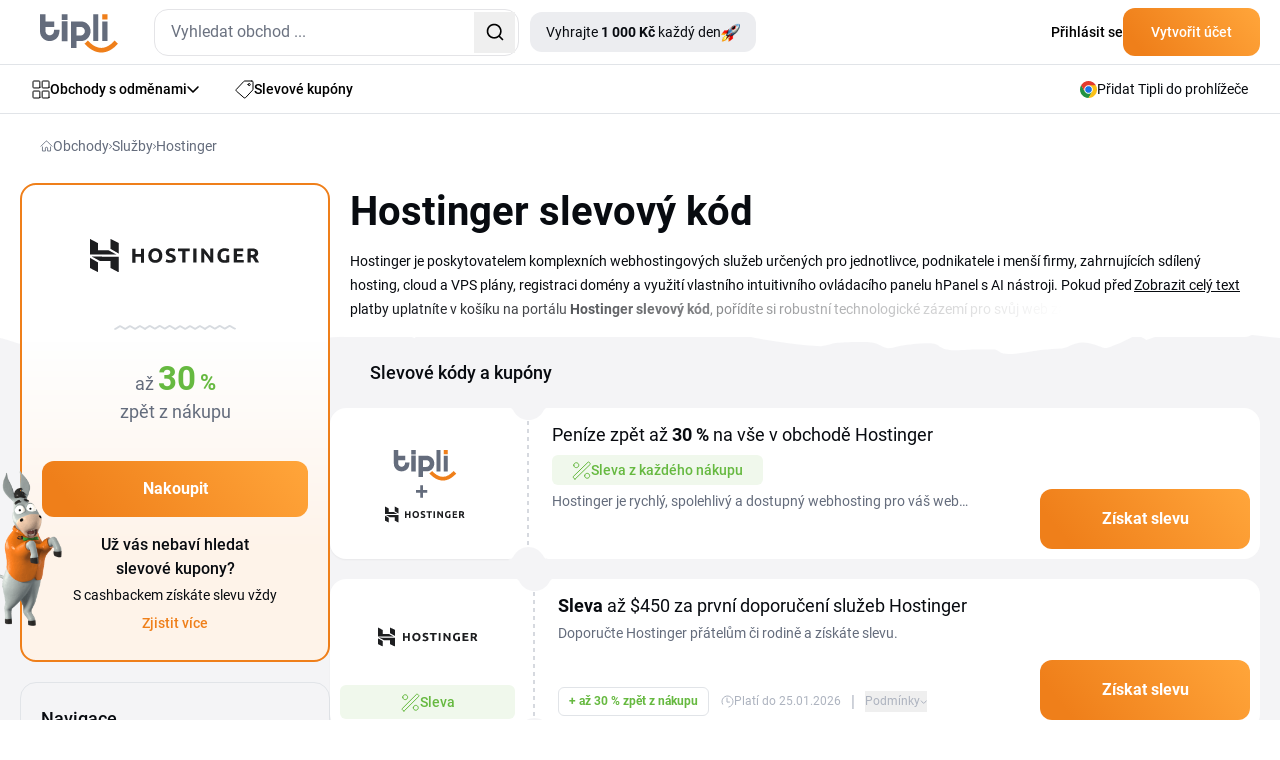

--- FILE ---
content_type: text/html; charset=utf-8
request_url: https://www.tipli.cz/obchod/hostinger
body_size: 50517
content:
<!DOCTYPE html>
<html lang="cs" xmlns:n="http://www.w3.org/1999/xhtml">

<head>
	<meta charset="utf-8">
	<meta http-equiv="X-UA-Compatible" content="IE=Edge,chrome=1">
		<title>Hostinger slevový kód a sleva 30 % - Leden 2026 | Tipli</title>
		<meta name="keywords" content="	Hostinger slevový kód, webhosting, cloud hosting, VPS hosting, domény online, WordPress hosting, hosting pro malé firmy, hosting s podporou AI, bezplatná doména Hostinger, rychlý hosting, spolehlivý hosting Hostinger">
		<meta name="description" content="Chcete využít nejnovější slevové kódy Hostinger 👌 nebo nakupovat ve výprodeji? Nepropásněte žádnou skvělou příležitost ušetřit s Tipli. ✅">
		<meta name="author" content="Tipli">

		<meta name="robots" content="index,follow">


		<meta property="og:title" content="Hostinger slevový kód a sleva 30 % - Leden 2026">
		<meta property="og:site_name" content="Tipli - Nejlepší cashback odměny v Česku">
		<meta property="og:url" content="https://www.tipli.cz/obchod/hostinger">
		<meta property="og:description" content="Chcete využít nejnovější slevové kódy Hostinger 👌 nebo nakupovat ve výprodeji? Nepropásněte žádnou skvělou příležitost ušetřit s Tipli. ✅">
		<meta property="og:type" content="website">
		<meta property="og:image" content="https://www.tipli.cz/images/content/share/OG_image_Tipli_CZ.png">
		<meta property="fb:app_id" content="186459448452370">

		<meta property="fb:pages" content="1230263787039989">

		<meta name="ahrefs-site-verification" content="1ad8b2b6271f5e03727b3a2cd166ecf2d30a511a714ff75330adf401c1d7f4ed">

		<meta name="twitter:card" content="summary_large_image">
		<meta name="twitter:site" content="@tiplicz">
		<meta name="twitter:title" content="		Hostinger slevový kód a sleva 30 % - Leden 2026
">
		<meta name="twitter:description" content="
			Chcete využít nejnovější slevové kódy Hostinger 👌 nebo nakupovat ve výprodeji? Nepropásněte žádnou skvělou příležitost ušetřit s Tipli. ✅
">
		<meta name="twitter:image" content="https://www.tipli.cz/images/content/share/1200x630_og_cz.png">

		<link rel="apple-touch-icon" sizes="152x152" href="/images/favicon/apple-touch-icon.png">
		<link rel="icon" type="image/png" sizes="32x32" href="/images/favicon/favicon-32x32.png">
		<link rel="icon" type="image/png" sizes="16x16" href="/images/favicon/favicon-16x16.png">
		<link rel="manifest" href="/images/favicon/manifest.json">
		<link rel="mask-icon" href="/images/favicon/safari-pinned-tab.svg" color="#ee7836">
		<meta name="theme-color" content="#ffffff">


		<link rel="canonical" href="https://www.tipli.cz/obchod/hostinger">


		<link rel="alternate" type="application/rss+xml" title="RSS Tipli - Nejlepší cashback odměny v Česku" href="/articles.xml">
		<link rel="search" type="application/opensearchdescription+xml" title="Tipli" href="/opensearch.xml">

		<link rel="manifest" href="/manifest.json">

		<meta name="seznam-wmt" content="3O9X5BDC58BwOeu4JZo2V412PgPrBM6W">

		<meta name="facebook-domain-verification" content="8wqb5kh3ey7hl8tdim5byvv3g09ng5">



		<link rel="stylesheet" href="/css2/output.css?v=0.5">


		<style>
			#footer-background.lazy {
				background-image: none;
				background-color: #f58b21;
			}

			#footer-background {
				background-image: url('/new-design/bg-footer-mobile.png');
				background-color: transparent;
			}

			.sidebar {
				transition: transform 0.3s ease-in-out;
				transform: translateX(-100%);
			}

			.sidebar.open {
				transform: translateX(0);
				display: block;
			}

			.transition-transform {
				transition: transform 0.3s;
			}

			.rotate-180 {
				transform: rotate(180deg);
			}

			.black-friday-alert { display: none; }

			.black-friday-alert--desktop { display: none; }
			@media (min-width:768px){
				.black-friday-alert--desktop { display: flex; }
			}

			@media (max-width:767.98px){
				#bfMobileBanner .black-friday-alert--mobile {
					display: flex;
					transform: translateY(0);
					transition: transform .24s ease;
					padding-bottom: max(0.5rem, env(safe-area-inset-bottom));
				}

				#bfMobileBanner.is-stuck-hidden .black-friday-alert--mobile {
					transform: translateY(110%);
				}
			}

			#bfMobileBanner.is-dismissed,
			.black-friday-alert--desktop.is-dismissed {
				display: none !important;
			}
		</style>

		
<link
	rel="preload"
	as="image"
	href="/new-design/wp-mobile-bg-orange-small.avif"
	type="image/avif"
	fetchpriority="high">

<style>
	.bg-img {
		left: 0;
		z-index: 10;
		position: absolute;
		width: 100%;
		height: 367px;
		background-repeat: no-repeat;
		background-size: cover;
		background-position: bottom;
  		background-image: url("/new-design/wp-mobile-bg-orange-small.svg");
	}

	@supports (background-image: image-set(url("/new-design/wp-mobile-bg-orange-small.avif") type("image/avif") 1x)) {
		.bg-img {
			background-image: image-set(
			url("/new-design/wp-mobile-bg-orange-small.avif") type("image/avif") 1x,
			url("/new-design/wp-mobile-bg-orange-small.svg")  type("image/svg+xml") 1x
			);
		}
	}

	/* Starší Safari (prefix) */
	@supports (background-image: -webkit-image-set(url("/new-design/wp-mobile-bg-orange-small.avif") 1x)) {
		.bg-img {
			background-image: -webkit-image-set(
			url("/new-design/wp-mobile-bg-orange-small.avif") 1x,
			url("/new-design/wp-mobile-bg-orange-small.svg")  1x
			);
		}
	}

	.no-scroll {
		overflow: hidden;
	}

	.description-transparency::after {
		content: '';
		position: absolute;
		right: 0;
		bottom: 0;
		width: 100%;
		height: 1.5em;
		background: linear-gradient(to right, rgba(255,255,255,0), rgba(255,255,255,1) 80%);
	}

	@media only screen and (max-width: 768px) {
		.description-transparency::after {
			background: linear-gradient(to right, rgba(255,255,255,0), rgba(244, 244, 246,1) 75%);
		}
	}
</style>



<script>
dataLayer = [{}];

window.dataLayer = window.dataLayer || [];

function gtag() {
	dataLayer.push(arguments);
}

</script>



<!-- Global site tag (gtag.js) - Google Analytics CS -->
<script src="https://www.googletagmanager.com/gtag/js?id=G-5GK3THESKX" async></script>
<script>
	gtag('js', new Date());
	gtag('config', 'G-5GK3THESKX');
</script>

<!-- Google Tag Manager CZ -->
<script>(function(w,d,s,l,i){ w[l]=w[l]||[];w[l].push({ 'gtm.start':
new Date().getTime(),event:'gtm.js'});var f=d.getElementsByTagName(s)[0],
j=d.createElement(s),dl=l!='dataLayer'?'&l='+l:'';j.async=true;j.src=
'https://www.googletagmanager.com/gtm.js?id='+i+dl;f.parentNode.insertBefore(j,f);
})(window,document,'script','dataLayer','GTM-NDQDMB');</script>
<!-- End Google Tag Manager -->

<!-- Google Tag Manager (noscript) -->
<noscript><iframe src="https://www.googletagmanager.com/ns.html?id=GTM-NDQDMB"
                  height="0" width="0" style="display:none;visibility:hidden"></iframe></noscript>
<!-- End Google Tag Manager (noscript) -->











<script>
	function sendGAEvent(eventName, eventParams = {}) {
		if (window.gtag) {
			gtag('event', eventName, eventParams);
		} else {
			console.warn('GA4 tracking is not initialized.');
		}
	}
</script>

		<!-- Viewport for mobile devices -->
		<meta content="width=device-width, initial-scale=1.0, user-scalable=1, minimum-scale=1.0" name="viewport">

		<meta name="google-signin-client_id" content="179697024891-eqjtkln3k2v41olj0phjrksaftnjje3a.apps.googleusercontent.com">
		<meta name='ir-site-verification-token' value='616239723'>

		
	







<script type="application/ld+json">
	{
		"@context": "https://schema.org",
		"@graph": [
			{
				"@type": "Store",
				"@id": "https://www.tipli.cz/obchod/hostinger#store",
				"name": "Hostinger",
				"url": "hostinger.com"
			},
			{
				"@type": "Organization",
				"@id": "https://www.tipli.cz/#organization",
				"name": "Tipli.cz",
				"url": "https://www.tipli.cz",
				"logo": {
					"@type": "ImageObject",
					"url": "https://www.tipli.cz/new-design/footer/tipli.svg"
				},
				"sameAs": [
					"https://www.facebook.com/tiplicz/",
					"https://www.instagram.com/tiplicz/"
				]
			},
			{
				"@type": "WebSite",
				"@id": "https://www.tipli.cz/#website",
				"url": "https://www.tipli.cz",
				"name": "Tipli.cz",
				"publisher": {
					"@id": "https://www.tipli.cz/#organization"
				},
				"inLanguage": "cs-CZ"
			},
			{
				"@type": "BreadcrumbList",
				"@id": "https://www.tipli.cz/obchod/hostinger#breadcrumb",
				"itemListElement": [
					{
						"@type": "ListItem",
						"position": 1,
						"name": "Obchody",
						"item": "https://www.tipli.cz/obchody"
					},
					{
						"@type": "ListItem",
						"position": 2,
						"name": "Služby",
						"item": "https://www.tipli.cz/obchody/sluzby"
					},
					{
						"@type": "ListItem",
						"position": 3,
						"name": "Hostinger",
						"item": "https://www.tipli.cz/obchod/hostinger"
					}
				]
			},
			{
				"@type": "CollectionPage",
				"@id": "https://www.tipli.cz/obchod/hostinger#webpage",
				"url": "https://www.tipli.cz/obchod/hostinger",
				"name": "Hostinger slevový kód a sleva 30 % - Leden 2026",
				"description": "Chcete využít nejnovější slevové kódy Hostinger 👌 nebo nakupovat ve výprodeji? Nepropásněte žádnou skvělou příležitost ušetřit s Tipli. ✅",
				"isPartOf": {
					"@id": "https://www.tipli.cz/#website"
				},
				"hasPart": { "@id": "https://www.tipli.cz/obchod/hostinger#faq" },
				"publisher": {
					"@id": "https://www.tipli.cz/#organization"
				},
				"breadcrumb": {
					"@id": "https://www.tipli.cz/obchod/hostinger#breadcrumb"
				},
				"mainEntity": {
					"@type": "ItemList",
					"itemListElement": [
						{
							"@type": "ListItem",
							"position": 1,
							"item": {
								"@type": "Offer",
								"@id": "https://www.tipli.cz/obchod/hostinger?openDeal=domena-na-rok-zdarma-pro-zakazniky-hostinger-711082#deal-711082",
								"url": "https://www.tipli.cz/obchod/hostinger?openDeal=domena-na-rok-zdarma-pro-zakazniky-hostinger-711082#deal-711082",
								"name": "Sleva až $450 za první doporučení služeb Hostinger",
								"description": "Doporučte Hostinger přátelům či rodině a získáte slevu.",
								"validFrom": "2024-10-12T00:00:00Z",
								"validThrough": "2050-01-01T23:59:59Z",
								"availability": "https://schema.org/OnlineOnly",
								"category": "Cashback",
								"offeredBy": { "@id": "https://www.tipli.cz/obchod/hostinger#store" }
							}
						},
						{
							"@type": "ListItem",
							"position": 2,
							"item": {
								"@type": "Offer",
								"@id": "https://www.tipli.cz/obchod/hostinger?openDeal=nakup-na-hostinger-s-tipli-levneji-684957#deal-684957",
								"url": "https://www.tipli.cz/obchod/hostinger?openDeal=nakup-na-hostinger-s-tipli-levneji-684957#deal-684957",
								"name": "Hostinger sleva 10 % pro studenty",
								"description": "Ověřte svůj studentský status prostřednictvím partnerské platformy a získáte slevu 10 % na nákup služeb.",
								"validFrom": "2024-06-06T00:00:00Z",
								"validThrough": "2050-01-01T23:59:59Z",
								"availability": "https://schema.org/OnlineOnly",
								"category": "Cashback",
								"offeredBy": { "@id": "https://www.tipli.cz/obchod/hostinger#store" }
							}
						}
					]
				}
			}
		]
	}
</script>


	<script defer>
		(function () {
			if (document.cookie.indexOf('blackFridayBannerHidden=true') > -1) {
				var s = document.createElement('style');
				s.innerHTML = '#bfMobileBanner {display:none!important} .black-friday-alert--desktop {display:none!important}';
				document.head.appendChild(s);
			}
		})();
	</script>
</head>

<body class="cs overflow-x-hidden" data-basePath="https://www.tipli.cz" data-locale="cs" data-search-url="/hledat"
	data-isAdmin="false">

<!-- Google Tag Manager (noscript) -->
<noscript><iframe src="https://www.googletagmanager.com/ns.html?id=GTM-NDQDMB"
                  height="0" width="0" style="display:none;visibility:hidden"></iframe></noscript>
<!-- End Google Tag Manager (noscript) -->







<header id="header" class="bg-white w-full relative z-50">

	<div class="border-b w-full border-b-light-4">
		<div class="relative flex justify-between container p-0 h-[64px] items-center">
			<div class="flex items-center pl-5 w-full">
				<div id="mobileMenu" class="absolute left-0 flex justify-center items-center w-[61px] h-[63px] block md:hidden">
					<svg id="hamburgerIcon" xmlns="http://www.w3.org/2000/svg" width="21" height="18"
						viewBox="0 0 21 18" fill="none" class="block md:hidden">
						<rect width="21" height="2" rx="1" transform="matrix(-1 0 0 1 21 0)" fill="#080B10"></rect>
						<rect x="21" y="10" width="21" height="2" rx="1" transform="rotate(180 21 10)" fill="#080B10"></rect>
						<rect x="10.5" y="18" width="10.5" height="2" rx="1" transform="rotate(180 10.5 18)"
							fill="#080B10"></rect>
					</svg>

					<svg id="closeIcon" xmlns="http://www.w3.org/2000/svg" width="17" height="17" viewBox="0 0 17 17"
						fill="none" class="hidden">
						<path
							d="M0.294033 0.294038C0.686077 -0.0980127 1.32171 -0.0980127 1.71375 0.294038L16.7057 15.2862C17.0977 15.6783 17.0977 16.3139 16.7057 16.706C16.3137 17.098 15.678 17.098 15.286 16.706L0.294034 1.71378C-0.0980106 1.32173 -0.0980117 0.686089 0.294033 0.294038Z"
							fill="#080B10"></path>
						<path
							d="M16.706 0.294038C16.3139 -0.0980127 15.6783 -0.0980127 15.2863 0.294038L0.294309 15.2862C-0.0977358 15.6783 -0.0977369 16.3139 0.294308 16.706C0.686352 17.098 1.32198 17.098 1.71403 16.706L16.706 1.71378C17.098 1.32173 17.098 0.686089 16.706 0.294038Z"
							fill="#080B10"></path>
					</svg>
				</div>
				<div class="w-px h-[63px] bg-zinc-200 ml-10 mr-5 md:hidden"></div>
				<div class="overlay fixed inset-0 bg-black bg-opacity-50 hidden z-50" style="top: 65px; background: rgba(24, 43, 74, 0.70); backdrop-filter: blur(3px);"></div>

				<div id="sidebar" class="hidden sidebar fixed h-full top-[65px] left-0 w-[313px] shadow-lg z-50 bg-white overflow-y-auto">
					<div class="min-h-[700px] flex justify-between h-full flex-col">
						<div class="pl-[21px]">
							<a data-google-interstitial="false" class="flex items-center gap-[14px] py-4 text-sm tex-dark-1 font-medium leading-[24.5px]" href="/obchody">
								<svg xmlns="http://www.w3.org/2000/svg" width="18" height="19" viewBox="0 0 18 19"
									 fill="none">
									<path
										d="M7.85714 7.22979C7.85714 7.41424 7.7849 7.59113 7.6563 7.72156C7.5277 7.85198 7.35329 7.92525 7.17143 7.92525H1.68571C1.50386 7.92525 1.32944 7.85198 1.20084 7.72156C1.07224 7.59113 1 7.41424 1 7.22979V1.66616C1 1.48172 1.07224 1.30482 1.20084 1.17439C1.32944 1.04397 1.50386 0.970703 1.68571 0.970703H7.17143C7.35329 0.970703 7.5277 1.04397 7.6563 1.17439C7.7849 1.30482 7.85714 1.48172 7.85714 1.66616V7.22979Z"
										stroke="#080B10" stroke-linecap="round" stroke-linejoin="round"></path>
									<path
										d="M17 7.22979C17 7.41424 16.9278 7.59113 16.7992 7.72156C16.6706 7.85198 16.4961 7.92525 16.3143 7.92525H10.8286C10.6467 7.92525 10.4723 7.85198 10.3437 7.72156C10.2151 7.59113 10.1429 7.41424 10.1429 7.22979V1.66616C10.1429 1.48172 10.2151 1.30482 10.3437 1.17439C10.4723 1.04397 10.6467 0.970703 10.8286 0.970703H16.3143C16.4961 0.970703 16.6706 1.04397 16.7992 1.17439C16.9278 1.30482 17 1.48172 17 1.66616V7.22979Z"
										stroke="#080B10" stroke-linecap="round" stroke-linejoin="round"></path>
									<path
										d="M17 17.2752C17 17.4597 16.9278 17.6366 16.7992 17.767C16.6706 17.8974 16.4961 17.9707 16.3143 17.9707H10.8286C10.6467 17.9707 10.4723 17.8974 10.3437 17.767C10.2151 17.6366 10.1429 17.4597 10.1429 17.2752V11.7116C10.1429 11.5272 10.2151 11.3503 10.3437 11.2198C10.4723 11.0894 10.6467 11.0162 10.8286 11.0162H16.3143C16.4961 11.0162 16.6706 11.0894 16.7992 11.2198C16.9278 11.3503 17 11.5272 17 11.7116V17.2752Z"
										stroke="#080B10" stroke-linecap="round" stroke-linejoin="round"></path>
									<path
										d="M7.85714 17.2752C7.85714 17.4597 7.7849 17.6366 7.6563 17.767C7.5277 17.8974 7.35329 17.9707 7.17143 17.9707H1.68571C1.50386 17.9707 1.32944 17.8974 1.20084 17.767C1.07224 17.6366 1 17.4597 1 17.2752V11.7116C1 11.5272 1.07224 11.3503 1.20084 11.2198C1.32944 11.0894 1.50386 11.0162 1.68571 11.0162H7.17143C7.35329 11.0162 7.5277 11.0894 7.6563 11.2198C7.7849 11.3503 7.85714 11.5272 7.85714 11.7116V17.2752Z"
										stroke="#080B10" stroke-linecap="round" stroke-linejoin="round"></path>
								</svg>
								Obchody s odměnami
							</a>
							<a data-google-interstitial="false" class="flex items-center gap-[14px] py-4 text-sm tex-dark-1 font-medium leading-[24.5px]" href="/slevy">
								<svg xmlns="http://www.w3.org/2000/svg" width="18" height="18" viewBox="0 0 18 18"
									 fill="none">
									<path
										d="M12.4071 4.34222C12.4071 4.61379 12.5152 4.87423 12.7075 5.06626C12.8998 5.25829 13.1606 5.36617 13.4325 5.36617C13.7045 5.36617 13.9653 5.25829 14.1576 5.06626C14.3499 4.87423 14.4579 4.61379 14.4579 4.34222C14.4579 4.07066 14.3499 3.81021 14.1576 3.61819C13.9653 3.42616 13.7045 3.31828 13.4325 3.31828C13.1606 3.31828 12.8998 3.42616 12.7075 3.61819C12.5152 3.81021 12.4071 4.07066 12.4071 4.34222Z"
										stroke="#080B10" stroke-linecap="round" stroke-linejoin="round"></path>
									<path
										d="M15.8963 1.00002H9.22412C9.07344 1.00094 8.92441 1.03228 8.78619 1.09215C8.64791 1.15203 8.52315 1.23921 8.41947 1.34845L1.29871 8.93557C1.1974 9.0423 1.11882 9.16844 1.06771 9.30639C1.0166 9.44434 0.994026 9.59118 1.00135 9.73808C1.00867 9.88492 1.04574 10.0288 1.11031 10.161C1.17488 10.2931 1.26562 10.4109 1.37704 10.507L8.4978 16.7289C8.71342 16.9165 8.99355 17.0131 9.27909 16.9986C9.56471 16.984 9.83344 16.8593 10.0288 16.6507L16.7009 9.53998C16.893 9.33882 17.0002 9.07138 17 8.79335V2.09507C17 1.95067 16.9714 1.80769 16.9158 1.67437C16.8603 1.54104 16.7789 1.42001 16.6763 1.31823C16.5738 1.21645 16.452 1.13594 16.3181 1.08133C16.1842 1.02672 16.0409 0.999086 15.8963 1.00002Z"
										stroke="#080B10" stroke-linecap="round" stroke-linejoin="round"></path>
								</svg>
								Slevové kupóny
							</a>
							<a data-google-interstitial="false" class="flex items-center gap-[14px] py-4 text-sm tex-dark-1 font-medium leading-[24.5px]" href="/jak-to-funguje">
								<svg width="18" height="18" viewBox="0 0 18 18" fill="none" xmlns="http://www.w3.org/2000/svg">
									<path d="M1 10.6V17V10.6Z" fill="#ECEDF0"></path>
									<path d="M1 15.9333H12.7333C12.7333 15.3676 12.5085 14.8249 12.1085 14.4249C11.7084 14.0248 11.1657 13.8 10.6 13.8H7.93332C7.93332 13.2342 7.70854 12.6916 7.30848 12.2915C6.90841 11.8914 6.36579 11.6667 5.79999 11.6667H1" fill="#ECEDF0"></path>
									<path d="M5.26666 13.8H7.93332H5.26666Z" fill="#ECEDF0"></path>
									<path d="M5.18133 1H16.0186C16.2815 1.00375 16.5321 1.11127 16.716 1.2991C16.8998 1.48693 17.0019 1.73985 17 2.00267V8.17511C17.0019 8.43794 16.8998 8.69081 16.716 8.87868C16.5321 9.06649 16.2815 9.17401 16.0186 9.17778H5.18133C4.91853 9.17401 4.66788 9.06649 4.48403 8.87868C4.3002 8.69081 4.1981 8.43794 4.2 8.17511V2.00267C4.1981 1.73985 4.3002 1.48693 4.48403 1.2991C4.66788 1.11127 4.91853 1.00375 5.18133 1Z" fill="#ECEDF0"></path>
									<path d="M8.99999 5.08889C8.99999 5.51324 9.16859 5.9202 9.46861 6.22026C9.7687 6.52032 10.1757 6.68889 10.6 6.68889C11.0243 6.68889 11.4313 6.52032 11.7314 6.22026C12.0314 5.9202 12.2 5.51324 12.2 5.08889C12.2 4.66454 12.0314 4.25758 11.7314 3.95752C11.4313 3.65746 11.0243 3.48889 10.6 3.48889C10.1757 3.48889 9.7687 3.65746 9.46861 3.95752C9.16859 4.25758 8.99999 4.66454 8.99999 5.08889Z" fill="#ECEDF0"></path>
									<path d="M6.15555 3.31111H7.22221H6.15555Z" fill="#ECEDF0"></path>
									<path d="M13.9778 6.86667H15.0444H13.9778Z" fill="#ECEDF0"></path>
									<path d="M1 10.6V17M1 15.9333H12.7333C12.7333 15.3676 12.5085 14.8249 12.1085 14.4249C11.7084 14.0248 11.1657 13.8 10.6 13.8H7.93332M7.93332 13.8C7.93332 13.2342 7.70854 12.6916 7.30848 12.2915C6.90841 11.8914 6.36579 11.6667 5.79999 11.6667H1M7.93332 13.8H5.26666M6.15555 3.31111H7.22221M13.9778 6.86667H15.0444M5.18133 1H16.0186C16.2815 1.00375 16.5321 1.11127 16.716 1.2991C16.8998 1.48693 17.0019 1.73985 17 2.00267V8.17511C17.0019 8.43794 16.8998 8.69081 16.716 8.87868C16.5321 9.06649 16.2815 9.17401 16.0186 9.17778H5.18133C4.91853 9.17401 4.66788 9.06649 4.48403 8.87868C4.3002 8.69081 4.1981 8.43794 4.2 8.17511V2.00267C4.1981 1.73985 4.3002 1.48693 4.48403 1.2991C4.66788 1.11127 4.91853 1.00375 5.18133 1ZM8.99999 5.08889C8.99999 5.51324 9.16859 5.9202 9.46861 6.22026C9.7687 6.52032 10.1757 6.68889 10.6 6.68889C11.0243 6.68889 11.4313 6.52032 11.7314 6.22026C12.0314 5.9202 12.2 5.51324 12.2 5.08889C12.2 4.66454 12.0314 4.25758 11.7314 3.95752C11.4313 3.65746 11.0243 3.48889 10.6 3.48889C10.1757 3.48889 9.7687 3.65746 9.46861 3.95752C9.16859 4.25758 8.99999 4.66454 8.99999 5.08889Z" stroke="#080B10" stroke-linecap="round" stroke-linejoin="round"></path>
								</svg>

								Jak získat odměny?
							</a>


							<a data-google-interstitial="false"
								data-element-action="click"
								data-element-type="link"
								data-element-name="login"
								data-element-section="nav_bar"
								class="flex items-center gap-[14px] py-4 text-sm tex-dark-1 font-medium leading-[24.5px]"
							 href="/prihlaseni">
								<svg xmlns="http://www.w3.org/2000/svg" width="18" height="18" viewBox="0 0 12 16" fill="none">
									<path d="M6.00684 9.25781C7.53225 9.25785 9.02791 9.62628 10.1348 10.332V10.333C11.0977 10.9446 11.5 11.6959 11.5 12.373C11.4999 13.0505 11.0973 13.8042 10.1338 14.4199C9.0223 15.1298 7.52477 15.5 6 15.5C4.47523 15.5 2.9777 15.1298 1.86621 14.4199L1.86523 14.4189L1.69043 14.3027C0.853035 13.7138 0.5 13.0137 0.5 12.3789C0.500033 11.7014 0.902595 10.9479 1.86621 10.332L1.86523 10.3311C2.98154 9.62503 4.48229 9.25781 6.00684 9.25781ZM5.85449 0.5C7.69661 0.5 9.16699 1.87896 9.25684 3.56543L9.26074 3.72949C9.25183 5.45373 7.82709 6.88583 5.98828 6.94922C5.89911 6.94348 5.80446 6.94359 5.71387 6.94922C3.8732 6.8864 2.44843 5.45297 2.44824 3.72949C2.44824 1.96888 3.94523 0.500183 5.85449 0.5Z" stroke="black" stroke-linecap="round" stroke-linejoin="round"></path>
								</svg>
								Přihlásit se
							</a>
						</div>

						<div>
    <div style="background: linear-gradient(111deg, #FFF 26.5%, #F4F4F6 88.12%);" class="p-5 pt-10 mb-[65px] relative">
        <div class="absolute top-0 left-1/2 transform -translate-y-[77%] -translate-x-1/2">
            <div class="relative">
                <img src="/new-design/oslik-sidebar.png" alt="oslik" loading="lazy">
            </div>

            <div class="relative bottom-[90px] left-[-18px]">
                <div class="absolute rounded-[7px] text-xxs leading-[17.5px] font-bold text-white bg-secondary-red px-2">
                    <div>
                        Novinka
                    </div>

                    <svg class="absolute left-[80%] -translate-x-1/2 bottom-[-6px]"
                         xmlns="http://www.w3.org/2000/svg"
                         width="12" height="10"
                         viewBox="0 0 12 10" fill="none">
                        <path d="M8.89478 0.984834C8.71664 0.467672 8.11866 0.231927 7.63553 0.488396L6.53084 1.07482C6.47342 1.10531 6.41282 1.12941 6.35015 1.1467L1.55358 2.46989C1.48115 2.48987 1.40637 2.5 1.33124 2.5V2.5C0.461671 2.5 0.169913 3.66245 0.936417 4.07308L9.99822 8.92762C10.7119 9.30996 11.5241 8.61839 11.2604 7.85287L8.89478 0.984834Z" fill="#F72F49"></path>
                    </svg>
                </div>
            </div>
        </div>

        <div class="flex items-center justify-center lg:text-primary-orange font-bold leading-7 text-nowrap mb-[9px]">
            <div>Tipli rozdává</div>

            <div class="flex justify-center">
                <div class="relative mx-2 lg:ml-4 lg:mr-0">
                    <img class="hidden lg:block absolute top-1/2 left-1/2 -translate-x-1/2 -translate-y-1/2" src="/new-design/gives-out-shop-bg-star.svg" loading="lazy" alt="donkey">
                    <img class="lg:hidden absolute top-1/2 left-1/2 -translate-x-1/2 -translate-y-1/2" src="/new-design/gives-out-star-xs.svg" loading="lazy" alt="donkey">
                    <div class="relative text-center font-bold text-white">
                        <span class="text-white text-nowrap leading-[28px] rounded-[6px] bg-orange-gradient px-2 py-1 lg:px-[17px]">1 000 Kč</span>
                    </div>
                </div>
                <span class="lg:hidden">každý den!</span>
            </div>
        </div>

        <div class="text-xs leading-[21px] text-dark-2 mb-5 text-center">
            Každý den odhalíme šťastný obchod a ti, kteří ho uhodnou a ten den odhalí, si rozdělí peněžní odměnu.
        </div>

        <a data-google-interstitial="false" class="flex items-center justify-center text-white font-bold gap-2 pt-[15px] pb-4 bg-primary-blue-dark rounded-xl" href="/tipli-rozdava">
            <svg width="19" height="19" viewBox="0 0 19 19" fill="none" xmlns="http://www.w3.org/2000/svg" xmlns:xlink="http://www.w3.org/1999/xlink">
                <rect width="19" height="19" fill="url(#pattern0_34_167)"></rect>
                <defs>
                    <pattern id="pattern0_34_167" patternContentUnits="objectBoundingBox" width="1" height="1">
                        <use xlink:href="#image0_34_167" transform="scale(0.0138889)"></use>
                    </pattern>
                    <image id="image0_34_167" width="72" height="72" xlink:href="[data-uri]"></image>
                </defs>
            </svg>
            Chci začít vyhrávat
        </a>
    </div>
						</div>
					</div>
				</div>

					<div class="flex justify-between w-full md:w-auto items-center">
					<div>
						<a href="/" data-google-interstitial="false">
								<svg class="w-[60px] h-[29px] md:w-[78px] md:h-[39px] mt-[3px]" width="78" height="39" viewBox="0 0 78 39" fill="none" xmlns="http://www.w3.org/2000/svg">
									<path fill-rule="evenodd" clip-rule="evenodd"
												d="M21.8419 7.28024H27.4368V27.3415H21.8419V7.28024ZM62.3468 27.1098V7.50599H67.482V27.1103L62.3468 27.1098ZM53.2192 27.1098V0.339844H58.3599V27.1103L53.2192 27.1098ZM44.8271 17.2604C44.8271 16.7853 44.7389 16.2929 44.5681 15.7818C44.3914 15.2713 44.1325 14.808 43.7673 14.3987C43.4003 13.9803 42.9524 13.6383 42.4536 13.3957C41.9294 13.1404 41.3407 13.0155 40.6812 13.0155H36.3999V21.4635H40.6812C41.3407 21.4635 41.9294 21.3268 42.4536 21.0538C43.4112 20.5591 44.1557 19.7269 44.5441 18.7153C44.7326 18.2225 44.8266 17.7415 44.8266 17.2609L44.8271 17.2604ZM30.9054 7.42876H40.6576C42.3655 7.42876 43.8377 7.73174 45.086 8.33724C46.3342 8.94275 47.359 9.72042 48.1658 10.6766C49.6897 12.4899 50.5378 14.7884 50.5573 17.1664C50.536 19.5748 49.6825 21.9042 48.148 23.7493C47.3068 24.76 46.2584 25.5826 45.0801 26.1595C43.8477 26.7477 42.4981 27.0548 41.134 27.0548C40.9878 27.0548 40.8374 27.0516 40.6921 27.0448L36.3999 27.0444V34.0148H30.9054V7.42876ZM9.75216 21.3091C9.28111 21.3091 8.79233 21.2201 8.28585 21.0479C7.24699 20.6845 6.39393 19.9173 5.91879 18.917C5.66577 18.3947 5.54178 17.7951 5.54178 17.136V13.1222H14.216V7.476H5.54131V0.339844H0V17.1123C0 18.828 0.300248 20.3179 0.901213 21.5707C1.50172 22.8294 2.27349 23.8624 3.22149 24.676C4.1695 25.4895 5.21199 26.0891 6.3426 26.4866C7.47912 26.8845 8.58658 27.0862 9.65814 27.0862C10.7297 27.0862 11.843 26.8845 12.9973 26.4866C19.1509 24.3611 19.463 18.6617 19.463 15.8118H13.9689C13.9571 17.0351 13.8631 18.2461 13.5156 18.917C13.2507 19.4335 12.921 19.8728 12.5262 20.2226C11.7576 20.9026 10.7742 21.2882 9.75216 21.3091ZM21.8419 0.339844H27.4368V5.98697H21.8419V0.339844Z"
												fill="#646C7C"></path>
									<path fill-rule="evenodd" clip-rule="evenodd"
												d="M62.3465 0.339844H67.4817V5.52319H62.3465V0.339844ZM74.6606 26.552L77.9998 29.7285C73.133 34.8664 68.2344 38.395 61.1623 38.5867C53.9952 38.2737 49.1076 34.5285 44.4961 29.7403L47.8116 26.5342C51.5042 30.3808 55.5742 33.6854 61.1973 33.9375C66.8531 33.7695 70.745 30.6779 74.6606 26.552Z"
												fill="#EF7F1A"></path>
								</svg>
						</a>
					</div>

					<div class="md:hidden">
						<div id="svg-container" class="md:hidden mr-5 cursor-pointer">
							<svg id="svg-icon" xmlns="http://www.w3.org/2000/svg" width="18" height="18" viewBox="0 0 18 18" fill="none">
								<path d="M12.2467 12.2461C11.0112 13.4816 9.33552 14.1756 7.5882 14.1756C5.84088 14.1756 4.16522 13.4816 2.92965 12.2461C1.69408 11.0106 1 9.33501 1 7.5878C1 5.84059 1.69408 4.16503 2.92965 2.92954C4.16522 1.69404 5.84088 1 7.5882 1C9.33552 1 11.0112 1.69404 12.2467 2.92954C13.4823 4.16503 14.1764 5.84059 14.1764 7.5878C14.1764 9.33501 13.4823 11.0106 12.2467 12.2461ZM12.2467 12.2461L17 17" stroke="#080B10" stroke-width="2" stroke-linecap="round" stroke-linejoin="round"></path>
							</svg>
						</div>
					</div>

					<div id="dropdown-autocomplete-mobile" class="hidden absolute top-[64px] left-0 w-full h-svh bg-white z-50">
						<div class="flex justify-between items-center bg-primary-blue-dark py-2.5 px-5 gap-5">
							<div class="relative w-full">
								<div id="autocomplete-mobile" class="flex items-center h-[47px] border-none rounded-xl w-full text-sm leading-[24.5px] text-dark-2 bg-white"></div>
							</div>

							<svg id="close-icon" class="flex-shrink-0 cursor-pointer text-white" xmlns="http://www.w3.org/2000/svg" width="24" height="24" viewBox="0 0 24 24" fill="none" stroke="currentColor" stroke-width="2" stroke-linecap="round" stroke-linejoin="round" ><path d="M18 6 6 18"></path><path d="m6 6 12 12"></path></svg>
						</div>

                            <div class="px-5">
                                <div class="text-dark-1 leading-7 font-medium mt-5 mb-2.5">Oblíbené obchody s odměnami</div>
                                <div>
                                        <a data-google-interstitial="false"
                                            class="flex gap-4 items-center mb-5 last:mb-0 hover:underline" href="/obchod/temu">
                                            <div
                                                class="border border-light-5 rounded-xl flex justify-center items-center w-[97px] h-[55px]">
                                                <img class="max-w-[58px] max-h-[38px]" alt="Temu" src="/upload/images/shops-shop-logo/789033.svg" loading="lazy">
                                            </div>

                                            <div class="text-sm text-dark-1 leading-[18.75px]">
                                                <div class="text-sm leading-[24.5px] mb-[5px]">Temu</div>
                                                <div class="similar-shop__value">
                                                   <span class="_upTo">až</span> <span class="_value">20</span>&nbsp;<span class="_symbol">%</span> <span class="_suffix">zpět z nákupu</span>
                                                </div>
                                            </div>
                                        </a>
                                        <a data-google-interstitial="false"
                                            class="flex gap-4 items-center mb-5 last:mb-0 hover:underline" href="/obchod/allegro">
                                            <div
                                                class="border border-light-5 rounded-xl flex justify-center items-center w-[97px] h-[55px]">
                                                <img class="max-w-[58px] max-h-[38px]" alt="Allegro" src="/upload/images/shops-shop-logo/788597.svg" loading="lazy">
                                            </div>

                                            <div class="text-sm text-dark-1 leading-[18.75px]">
                                                <div class="text-sm leading-[24.5px] mb-[5px]">Allegro</div>
                                                <div class="similar-shop__value">
                                                   <span class="_upTo">až</span> <span class="_value">2,1</span>&nbsp;<span class="_symbol">%</span> <span class="_suffix">zpět z nákupu</span>
                                                </div>
                                            </div>
                                        </a>
                                        <a data-google-interstitial="false"
                                            class="flex gap-4 items-center mb-5 last:mb-0 hover:underline" href="/obchod/dr-max">
                                            <div
                                                class="border border-light-5 rounded-xl flex justify-center items-center w-[97px] h-[55px]">
                                                <img class="max-w-[58px] max-h-[38px]" alt="Dr. Max" src="/upload/images/shops-shop-logo/788952.svg" loading="lazy">
                                            </div>

                                            <div class="text-sm text-dark-1 leading-[18.75px]">
                                                <div class="text-sm leading-[24.5px] mb-[5px]">Dr. Max</div>
                                                <div class="similar-shop__value">
                                                   <span class="_upTo">až</span> <span class="_value">5</span>&nbsp;<span class="_symbol">%</span> <span class="_suffix">zpět z nákupu</span>
                                                </div>
                                            </div>
                                        </a>
                                        <a data-google-interstitial="false"
                                            class="flex gap-4 items-center mb-5 last:mb-0 hover:underline" href="/obchod/aliexpress">
                                            <div
                                                class="border border-light-5 rounded-xl flex justify-center items-center w-[97px] h-[55px]">
                                                <img class="max-w-[58px] max-h-[38px]" alt="AliExpress" src="/upload/images/shops-shop-logo/792258.svg" loading="lazy">
                                            </div>

                                            <div class="text-sm text-dark-1 leading-[18.75px]">
                                                <div class="text-sm leading-[24.5px] mb-[5px]">AliExpress</div>
                                                <div class="similar-shop__value">
                                                   <span class="_upTo">až</span> <span class="_value">10</span>&nbsp;<span class="_symbol">%</span> <span class="_suffix">zpět z nákupu</span>
                                                </div>
                                            </div>
                                        </a>
                                        <a data-google-interstitial="false"
                                            class="flex gap-4 items-center mb-5 last:mb-0 hover:underline" href="/obchod/zalando-lounge">
                                            <div
                                                class="border border-light-5 rounded-xl flex justify-center items-center w-[97px] h-[55px]">
                                                <img class="max-w-[58px] max-h-[38px]" alt="Lounge by Zalando" src="/upload/images/shops-shop-logo/789882.svg" loading="lazy">
                                            </div>

                                            <div class="text-sm text-dark-1 leading-[18.75px]">
                                                <div class="text-sm leading-[24.5px] mb-[5px]">Lounge by Zalando</div>
                                                <div class="similar-shop__value">
                                                   <span class="_value">3,5</span>&nbsp;<span class="_symbol">%</span> <span class="_suffix">zpět z nákupu</span>
                                                </div>
                                            </div>
                                        </a>
                                        <a data-google-interstitial="false"
                                            class="flex gap-4 items-center mb-5 last:mb-0 hover:underline" href="/obchod/sinsay">
                                            <div
                                                class="border border-light-5 rounded-xl flex justify-center items-center w-[97px] h-[55px]">
                                                <img class="max-w-[58px] max-h-[38px]" alt="Sinsay" src="/upload/images/shops-shop-logo/788948.svg" loading="lazy">
                                            </div>

                                            <div class="text-sm text-dark-1 leading-[18.75px]">
                                                <div class="text-sm leading-[24.5px] mb-[5px]">Sinsay</div>
                                                <div class="similar-shop__value">
                                                   <span class="_value">5</span>&nbsp;<span class="_symbol">%</span> <span class="_suffix">zpět z nákupu</span>
                                                </div>
                                            </div>
                                        </a>
                                </div>

                                <a data-google-interstitial="false" class="block w-full text-center mt-5 mb-[35px] leading-7 font-bold text-white bg-orange-gradient py-[14px] rounded-xl" href="/obchody">
                                    Zobrazit všech 1 475 obchodů
                                </a>
                            </div>
					</div>
				</div>

					<div id="autocomplete" class="hidden md:block lg:max-w-[275px] xl:max-w-full" data-placeholder="Vyhledat obchod ..."></div>

        <a data-google-interstitial="false"
                class="hidden lg:flex gap-2 items-center text-dark-1 leading-[24.5px] text-sm py-2 px-4 bg-light-5 rounded-xl ml-[11px] xl:hover:underline" href="/tipli-rozdava">
            <div class="flex items-center gap-1.5 text-nowrap">
                <div>
                    Vyhrajte <span class="font-bold">1 000 Kč</span> každý den
                </div>

                <svg width="19" height="19" viewBox="0 0 21 21" fill="none" xmlns="http://www.w3.org/2000/svg"
                     xmlns:xlink="http://www.w3.org/1999/xlink">
                    <rect width="21" height="21" fill="url(#pattern0_758_3627)"></rect>
                    <defs>
                        <pattern id="pattern0_758_3627" patternContentUnits="objectBoundingBox" width="1"
                                 height="1">
                            <use xlink:href="#image0_758_3627" transform="scale(0.0138889)"></use>
                        </pattern>
                        <image id="image0_758_3627" width="72" height="72"
                               xlink:href="[data-uri]"></image>
                    </defs>
                </svg>
            </div>
        </a>

			</div>

                <div class="flex items-center shrink-0 gap-6">
                    <a data-google-interstitial="false" class="hidden font-medium hover:underline text-sm leading-[24.5px] md:block" href="/prihlaseni">
                        Přihlásit se
                    </a>
                    <a data-google-interstitial="false"
                        class="px-7 py-3 rounded-xl bg-orange-gradient text-white font-medium text-sm leading-[24.5px] mr-2 md:mr-0 cursor-pointer xl:hover:bg-orange-gradient-hover" href="/registrace">
                         Vytvořit účet
                    </a>
                </div>
		</div>
	</div>

		<div class="hidden md:block border-b border-b-light-4 ">
		<div class="flex py-3 container px-0 lg:px-3 justify-between">
			<div class="flex items-center">
				<a data-google-interstitial="false"
					class="flex items-center cursor-pointer gap-2 js-show-shops xl:hover:text-primary-orange" href="/obchody">
					<svg width="18" height="19" viewBox="0 0 18 19" fill="none" xmlns="http://www.w3.org/2000/svg">
						<path
							d="M7.85714 7.25909C7.85714 7.44353 7.7849 7.62043 7.6563 7.75085C7.5277 7.88127 7.35329 7.95455 7.17143 7.95455H1.68571C1.50386 7.95455 1.32944 7.88127 1.20084 7.75085C1.07224 7.62043 1 7.44353 1 7.25909V1.69545C1 1.51101 1.07224 1.33412 1.20084 1.20369C1.32944 1.07327 1.50386 1 1.68571 1H7.17143C7.35329 1 7.5277 1.07327 7.6563 1.20369C7.7849 1.33412 7.85714 1.51101 7.85714 1.69545V7.25909Z"
							stroke="currentColor" stroke-linecap="round" stroke-linejoin="round"></path>
						<path
							d="M17 7.25909C17 7.44353 16.9278 7.62043 16.7992 7.75085C16.6706 7.88127 16.4961 7.95455 16.3143 7.95455H10.8286C10.6467 7.95455 10.4723 7.88127 10.3437 7.75085C10.2151 7.62043 10.1429 7.44353 10.1429 7.25909V1.69545C10.1429 1.51101 10.2151 1.33412 10.3437 1.20369C10.4723 1.07327 10.6467 1 10.8286 1H16.3143C16.4961 1 16.6706 1.07327 16.7992 1.20369C16.9278 1.33412 17 1.51101 17 1.69545V7.25909Z"
							stroke="currentColor" stroke-linecap="round" stroke-linejoin="round"></path>
						<path
							d="M17 17.3045C17 17.489 16.9278 17.6659 16.7992 17.7963C16.6706 17.9267 16.4961 18 16.3143 18H10.8286C10.6467 18 10.4723 17.9267 10.3437 17.7963C10.2151 17.6659 10.1429 17.489 10.1429 17.3045V11.7409C10.1429 11.5565 10.2151 11.3796 10.3437 11.2491C10.4723 11.1187 10.6467 11.0455 10.8286 11.0455H16.3143C16.4961 11.0455 16.6706 11.1187 16.7992 11.2491C16.9278 11.3796 17 11.5565 17 11.7409V17.3045Z"
							stroke="currentColor" stroke-linecap="round" stroke-linejoin="round"></path>
						<path
							d="M7.85714 17.3045C7.85714 17.489 7.7849 17.6659 7.6563 17.7963C7.5277 17.9267 7.35329 18 7.17143 18H1.68571C1.50386 18 1.32944 17.9267 1.20084 17.7963C1.07224 17.6659 1 17.489 1 17.3045V11.7409C1 11.5565 1.07224 11.3796 1.20084 11.2491C1.32944 11.1187 1.50386 11.0455 1.68571 11.0455H7.17143C7.35329 11.0455 7.5277 11.1187 7.6563 11.2491C7.7849 11.3796 7.85714 11.5565 7.85714 11.7409V17.3045Z"
							stroke="currentColor" stroke-linecap="round" stroke-linejoin="round"></path>
					</svg>

					<div class="hidden font-medium text-sm leading-[24.5px] md:block">
						Obchody s odměnami
					</div>

					<svg width="12" height="7" viewBox="0 0 12 7" fill="none" xmlns="http://www.w3.org/2000/svg">
						<path
							d="M6.00015 6L5.46983 6.53034C5.76273 6.82323 6.2376 6.82322 6.53048 6.53032L6.00015 6ZM1.53032 0.469734C1.23742 0.176847 0.762545 0.176858 0.469658 0.469758C0.176771 0.762657 0.176782 1.23753 0.469682 1.53042L1.53032 0.469734ZM11.5303 1.53032C11.8232 1.23742 11.8232 0.762551 11.5303 0.469662C11.2374 0.176773 10.7626 0.17678 10.4697 0.469678L11.5303 1.53032ZM6.53046 5.46966L1.53032 0.469734L0.469682 1.53042L5.46983 6.53034L6.53046 5.46966ZM6.53048 6.53032L11.5303 1.53032L10.4697 0.469678L5.46981 5.46968L6.53048 6.53032Z"
							fill="currentColor"></path>
					</svg>
				</a>

				<a data-google-interstitial="false"
					class="flex items-center cursor-pointer gap-2 ml-5 lg:ml-9 xl:hover:text-primary-orange" href="/slevy">
					<svg xmlns="http://www.w3.org/2000/svg" width="19" height="19" viewBox="0 0 19 19" fill="none">
						<path
							d="M13.1201 4.55111C13.1201 4.83966 13.2349 5.11637 13.4392 5.3204C13.6436 5.52443 13.9206 5.63905 14.2096 5.63905C14.4986 5.63905 14.7756 5.52443 14.98 5.3204C15.1843 5.11637 15.299 4.83966 15.299 4.55111C15.299 4.26257 15.1843 3.98585 14.98 3.78182C14.7756 3.5778 14.4986 3.46317 14.2096 3.46317C13.9206 3.46317 13.6436 3.5778 13.4392 3.78182C13.2349 3.98585 13.1201 4.26257 13.1201 4.55111Z"
							stroke="currentColor" stroke-linecap="round" stroke-linejoin="round"></path>
						<path
							d="M16.8273 1.00002H9.73813C9.57803 1.001 9.41968 1.03429 9.27283 1.09791C9.1259 1.16153 8.99335 1.25416 8.88319 1.37023L1.31738 9.43154C1.20974 9.54494 1.12625 9.67897 1.07195 9.82554C1.01764 9.97211 0.993653 10.1281 1.00143 10.2842C1.00921 10.4402 1.04859 10.5931 1.1172 10.7335C1.18581 10.874 1.28222 10.9991 1.4006 11.1012L8.96641 17.712C9.19551 17.9113 9.49315 18.014 9.79654 17.9985C10.1 17.983 10.3855 17.8505 10.5931 17.6289L17.6822 10.0737C17.8864 9.85999 18.0002 9.57584 18 9.28044V2.16352C18 2.01009 17.9697 1.85817 17.9106 1.71652C17.8516 1.57486 17.7651 1.44626 17.6561 1.33812C17.5471 1.22998 17.4177 1.14444 17.2755 1.08641C17.1333 1.02839 16.981 0.999029 16.8273 1.00002Z"
							stroke="currentColor" stroke-linecap="round" stroke-linejoin="round"></path>
					</svg>

					<div class="hidden font-medium text-sm leading-[24.5px] md:block">
						Slevové kupóny
					</div>
				</a>
			</div>
			<div class="flex items-center gap-5 lg:gap-[35px]">



				<div class="relative addon-checker" style="display: none;">
					<a
						data-google-interstitial="false"
					   class="hidden xl:flex items-center gap-2 xl:hover:underline" href="/tipli-do-prohlizece">

						<svg width="17" height="17" viewBox="0 0 17 17" fill="none" xmlns="http://www.w3.org/2000/svg">
							<path d="M8.50016 13.2293C11.1123 13.2293 13.2297 11.1118 13.2297 8.49968C13.2297 5.88758 11.1123 3.77002 8.50016 3.77002C5.88807 3.77002 3.77051 5.88758 3.77051 8.49968C3.77051 11.1118 5.88801 13.2293 8.5001 13.2293" fill="white"></path>
							<path d="M2.38322 6.17572C2.03038 5.56456 1.61565 4.92314 1.13903 4.25146C0.392867 5.54356 2.53458e-05 7.00932 1.22642e-09 8.50139C-2.53433e-05 9.99346 0.392767 11.4592 1.13888 12.7514C1.885 14.0435 2.95815 15.1164 4.25043 15.8622C5.5427 16.6081 7.00857 17.0006 8.50063 17.0002C9.28294 15.903 9.81411 15.1118 10.0941 14.6269C10.6319 13.6953 11.3275 12.3616 12.1808 10.6258V10.6248C11.808 11.2712 11.2716 11.808 10.6255 12.1812C9.97945 12.5545 9.24648 12.7511 8.50033 12.7512C7.75418 12.7513 7.02115 12.5549 6.37496 12.1819C5.72877 11.8088 5.19219 11.2722 4.8192 10.6259C3.66028 8.46455 2.84828 6.9811 2.38322 6.17572Z" fill="#229342"></path>
							<path d="M8.50055 16.9995C9.61681 16.9997 10.7222 16.78 11.7535 16.3529C12.7848 15.9258 13.7219 15.2997 14.5112 14.5104C15.3005 13.721 15.9265 12.7839 16.3536 11.7526C16.7806 10.7212 17.0003 9.61585 17 8.49959C16.9997 7.00751 16.6066 5.5418 15.8603 4.24979C14.2501 4.09107 13.0617 4.01172 12.2952 4.01172C11.4261 4.01172 10.161 4.09107 8.49995 4.24979L8.49902 4.25045C9.24519 4.25008 9.9783 4.4462 10.6246 4.81907C11.2709 5.19195 11.8077 5.72844 12.1809 6.37459C12.554 7.02073 12.7505 7.75376 12.7505 8.49993C12.7505 9.24611 12.554 9.97912 12.1808 10.6253L8.50055 16.9995Z" fill="#FBC116"></path>
							<path d="M8.50055 11.8654C10.3589 11.8654 11.8653 10.3589 11.8653 8.50055C11.8653 6.64217 10.3589 5.13574 8.50048 5.13574C6.64224 5.13574 5.13574 6.64224 5.13574 8.50055C5.13574 10.3589 6.64224 11.8654 8.50055 11.8654Z" fill="#1A73E8"></path>
							<path d="M8.50065 4.25029H15.8609C15.1151 2.958 14.0422 1.88484 12.75 1.13874C11.4579 0.392644 9.99208 -0.00010094 8.5 1.94596e-08C7.00792 0.000100979 5.54217 0.393044 4.25013 1.13932C2.95809 1.88559 1.8853 2.95889 1.13965 4.25129L4.81982 10.6256L4.82082 10.6262C4.44745 9.98013 4.25076 9.24718 4.25055 8.50101C4.25033 7.75485 4.44658 7.02178 4.81957 6.37553C5.19255 5.72928 5.72913 5.19263 6.37532 4.81955C7.02152 4.44647 7.75456 4.25011 8.50072 4.25023L8.50065 4.25029Z" fill="#E33B2E"></path>
						</svg>
						<div class="text-dark-1 text-sm leading-[24.5px]">Přidat Tipli do prohlížeče</div>
					</a>
				</div>
			</div>
		</div>
	</div>
</header>

<div class="hidden absolute bg-blue-950/70 backdrop-blur-[6px] z-50 top-[64px]  w-full h-full left-0 js-user-dropdown">
	<div class="relative flex items-start container px-0 md:p-4 md:pt-2">
	</div>
</div>


<div
	class="js-shops-menu favorite-w-rewards hidden w-full absolute top-[115px] z-50">
	<div class="fixed w-full h-full bg-blue-950/70 backdrop-blur-[6px]"></div>
	<div class="js-shops-menu-inner relative bg-[image:linear-gradient(to_right,white_0%,white_50%,#f4f4f5_50%,#f4f4f5_100%)]">
		<div class="flex container ">
			<div class="w-[253px] grow-0 shrink-0">
				<div class="pt-8">
					<span class="block text-zinc-950 text-xl font-bold leading-[35px] mb-2 pr-11">
						Na Tipli najdete více než 1 476 eshopů
					</span>

					<div class="block text-zinc-950 text-base font-normal leading-7 mb-4 pr-11">
						Získejte peníze zpět z nákupu až do výše 26,9 %
					</div>

					<a
						class="flex gap-2 items-center text-orange-500 text-sm font-bold leading-normal xl:hover:underline" href="/obchody">
						Zobrazit všechny obchody
						<svg xmlns="http://www.w3.org/2000/svg" width="12" height="12" viewBox="0 0 12 12" fill="none">
							<path d="M1 11L11 1M10.9984 9.4741L10.9983 1.00032L2.52456 1.00031" stroke="#EF7F1A"
								stroke-width="1.5" stroke-miterlimit="10" stroke-linecap="round" stroke-linejoin="round"></path>
						</svg>
					</a>

					<img src="/new-design/oslik-menu.png" alt="Donkey" loading="lazy" width="232" height="228" class="w-[232px] h-[228px] mt-12">
				</div>
			</div>
			<div class="bg-zinc-100 pt-8 pl-12 grow">
				<div class="text-zinc-950 text-base font-medium leading-7 mb-3.5">Oblíbené obchody s odměnami</div>
                    <div class="grid grid-cols-2 pb-5 gap-[15px] sm:grid-cols-4 md:grid-cols-5 lg:grid-cols-6">
<a
	class=" flex flex-col items-center justify-center bg-white rounded-xl cursor-pointer shadow-hover p-2" href="/obchod/temu">
	<div class="w-full h-[72px] flex items-center justify-center">
		<img class="max-h-[40px] max-w-[100px] w-full m-auto" loading="lazy" alt="Temu"
			src="/upload/images/shops-shop-logo/789033.svg">
	</div>
	<img class="m-auto" src="/new-design/hp-icons/smaller-wave.svg" width="63" height="5"  alt="wave" loading="lazy">

	<div class="shop-item-dropdown__reward min-h-[54px] text-center mt-[6px] leading-[18px] text-xs">
		<span class="_upTo">až</span> <span class="_value">20</span>&nbsp;<span class="_symbol">%</span> <span class="_suffix">zpět z nákupu</span>
	</div>
</a>
<a
	class=" flex flex-col items-center justify-center bg-white rounded-xl cursor-pointer shadow-hover p-2" href="/obchod/allegro">
	<div class="w-full h-[72px] flex items-center justify-center">
		<img class="max-h-[40px] max-w-[100px] w-full m-auto" loading="lazy" alt="Allegro"
			src="/upload/images/shops-shop-logo/788597.svg">
	</div>
	<img class="m-auto" src="/new-design/hp-icons/smaller-wave.svg" width="63" height="5"  alt="wave" loading="lazy">

	<div class="shop-item-dropdown__reward min-h-[54px] text-center mt-[6px] leading-[18px] text-xs">
		<span class="_upTo">až</span> <span class="_value">2,1</span>&nbsp;<span class="_symbol">%</span> <span class="_suffix">zpět z nákupu</span>
	</div>
</a>
<a
	class=" flex flex-col items-center justify-center bg-white rounded-xl cursor-pointer shadow-hover p-2" href="/obchod/dr-max">
	<div class="w-full h-[72px] flex items-center justify-center">
		<img class="max-h-[40px] max-w-[100px] w-full m-auto" loading="lazy" alt="Dr. Max"
			src="/upload/images/shops-shop-logo/788952.svg">
	</div>
	<img class="m-auto" src="/new-design/hp-icons/smaller-wave.svg" width="63" height="5"  alt="wave" loading="lazy">

	<div class="shop-item-dropdown__reward min-h-[54px] text-center mt-[6px] leading-[18px] text-xs">
		<span class="_upTo">až</span> <span class="_value">5</span>&nbsp;<span class="_symbol">%</span> <span class="_suffix">zpět z nákupu</span>
	</div>
</a>
<a
	class=" flex flex-col items-center justify-center bg-white rounded-xl cursor-pointer shadow-hover p-2" href="/obchod/aliexpress">
	<div class="w-full h-[72px] flex items-center justify-center">
		<img class="max-h-[40px] max-w-[100px] w-full m-auto" loading="lazy" alt="AliExpress"
			src="/upload/images/shops-shop-logo/792258.svg">
	</div>
	<img class="m-auto" src="/new-design/hp-icons/smaller-wave.svg" width="63" height="5"  alt="wave" loading="lazy">

	<div class="shop-item-dropdown__reward min-h-[54px] text-center mt-[6px] leading-[18px] text-xs">
		<span class="_upTo">až</span> <span class="_value">10</span>&nbsp;<span class="_symbol">%</span> <span class="_suffix">zpět z nákupu</span>
	</div>
</a>
<a
	class=" flex flex-col items-center justify-center bg-white rounded-xl cursor-pointer shadow-hover p-2" href="/obchod/zalando-lounge">
	<div class="w-full h-[72px] flex items-center justify-center">
		<img class="max-h-[40px] max-w-[100px] w-full m-auto" loading="lazy" alt="Lounge by Zalando"
			src="/upload/images/shops-shop-logo/789882.svg">
	</div>
	<img class="m-auto" src="/new-design/hp-icons/smaller-wave.svg" width="63" height="5"  alt="wave" loading="lazy">

	<div class="shop-item-dropdown__reward min-h-[54px] text-center mt-[6px] leading-[18px] text-xs">
		<span class="_value">3,5</span>&nbsp;<span class="_symbol">%</span> <span class="_suffix">zpět z nákupu</span>
	</div>
</a>
<a
	class=" flex flex-col items-center justify-center bg-white rounded-xl cursor-pointer shadow-hover p-2" href="/obchod/sinsay">
	<div class="w-full h-[72px] flex items-center justify-center">
		<img class="max-h-[40px] max-w-[100px] w-full m-auto" loading="lazy" alt="Sinsay"
			src="/upload/images/shops-shop-logo/788948.svg">
	</div>
	<img class="m-auto" src="/new-design/hp-icons/smaller-wave.svg" width="63" height="5"  alt="wave" loading="lazy">

	<div class="shop-item-dropdown__reward min-h-[54px] text-center mt-[6px] leading-[18px] text-xs">
		<span class="_value">5</span>&nbsp;<span class="_symbol">%</span> <span class="_suffix">zpět z nákupu</span>
	</div>
</a>
<a
	class=" flex flex-col items-center justify-center bg-white rounded-xl cursor-pointer shadow-hover p-2" href="/obchod/lidl">
	<div class="w-full h-[72px] flex items-center justify-center">
		<img class="max-h-[40px] max-w-[100px] w-full m-auto" loading="lazy" alt="Lidl.cz"
			src="/upload/images/shops-shop-logo/789046.svg">
	</div>
	<img class="m-auto" src="/new-design/hp-icons/smaller-wave.svg" width="63" height="5"  alt="wave" loading="lazy">

	<div class="shop-item-dropdown__reward min-h-[54px] text-center mt-[6px] leading-[18px] text-xs">
		<span class="_upTo">až</span> <span class="_value">2,5</span>&nbsp;<span class="_symbol">%</span> <span class="_suffix">zpět z nákupu</span>
	</div>
</a>
<a
	class=" flex flex-col items-center justify-center bg-white rounded-xl cursor-pointer shadow-hover p-2" href="/obchod/notino-cz">
	<div class="w-full h-[72px] flex items-center justify-center">
		<img class="max-h-[40px] max-w-[100px] w-full m-auto" loading="lazy" alt="Notino"
			src="/upload/images/shops-shop-logo/789086.svg">
	</div>
	<img class="m-auto" src="/new-design/hp-icons/smaller-wave.svg" width="63" height="5"  alt="wave" loading="lazy">

	<div class="shop-item-dropdown__reward min-h-[54px] text-center mt-[6px] leading-[18px] text-xs">
		<span class="_upTo">až</span> <span class="_value">2,5</span>&nbsp;<span class="_symbol">%</span> <span class="_suffix">zpět z nákupu</span>
	</div>
</a>
<a
	class=" flex flex-col items-center justify-center bg-white rounded-xl cursor-pointer shadow-hover p-2" href="/obchod/eobuv-cz">
	<div class="w-full h-[72px] flex items-center justify-center">
		<img class="max-h-[40px] max-w-[100px] w-full m-auto" loading="lazy" alt="Eobuv.cz"
			src="/upload/images/shops-shop-logo/790591.svg">
	</div>
	<img class="m-auto" src="/new-design/hp-icons/smaller-wave.svg" width="63" height="5"  alt="wave" loading="lazy">

	<div class="shop-item-dropdown__reward min-h-[54px] text-center mt-[6px] leading-[18px] text-xs">
		<span class="_upTo">až</span> <span class="_value">4</span>&nbsp;<span class="_symbol">%</span> <span class="_suffix">zpět z nákupu</span>
	</div>
</a>
<a
	class=" flex flex-col items-center justify-center bg-white rounded-xl cursor-pointer shadow-hover p-2" href="/obchod/kiwi-com">
	<div class="w-full h-[72px] flex items-center justify-center">
		<img class="max-h-[40px] max-w-[100px] w-full m-auto" loading="lazy" alt="Kiwi.com"
			src="/upload/images/shops-shop-logo/789063.svg">
	</div>
	<img class="m-auto" src="/new-design/hp-icons/smaller-wave.svg" width="63" height="5"  alt="wave" loading="lazy">

	<div class="shop-item-dropdown__reward min-h-[54px] text-center mt-[6px] leading-[18px] text-xs">
		<span class="_value">1,5</span>&nbsp;<span class="_symbol">%</span> <span class="_suffix">zpět z nákupu</span>
	</div>
</a>
<a
	class=" flex flex-col items-center justify-center bg-white rounded-xl cursor-pointer shadow-hover p-2" href="/obchod/bonprix">
	<div class="w-full h-[72px] flex items-center justify-center">
		<img class="max-h-[40px] max-w-[100px] w-full m-auto" loading="lazy" alt="Bonprix"
			src="/upload/images/shops-shop-logo/789078.svg">
	</div>
	<img class="m-auto" src="/new-design/hp-icons/smaller-wave.svg" width="63" height="5"  alt="wave" loading="lazy">

	<div class="shop-item-dropdown__reward min-h-[54px] text-center mt-[6px] leading-[18px] text-xs">
		<span class="_value">5</span>&nbsp;<span class="_symbol">%</span> <span class="_suffix">zpět z nákupu</span>
	</div>
</a>
<a
	class=" flex flex-col items-center justify-center bg-white rounded-xl cursor-pointer shadow-hover p-2" href="/obchod/knihy-dobrovsky">
	<div class="w-full h-[72px] flex items-center justify-center">
		<img class="max-h-[40px] max-w-[100px] w-full m-auto" loading="lazy" alt="Knihy Dobrovský"
			src="/upload/images/shops-shop-logo/800251.svg">
	</div>
	<img class="m-auto" src="/new-design/hp-icons/smaller-wave.svg" width="63" height="5"  alt="wave" loading="lazy">

	<div class="shop-item-dropdown__reward min-h-[54px] text-center mt-[6px] leading-[18px] text-xs">
		<span class="_upTo">až</span> <span class="_value">5</span>&nbsp;<span class="_symbol">%</span> <span class="_suffix">zpět z nákupu</span>
	</div>
</a>
                    </div>

				<div class="flex items-center justify-center">
					<a
						class="text-orange-500 text-sm font-bold leading-normal rounded-xl border border-gray-300 px-9 py-3 xl:hover:bg-pastel-orange-light xl:hover:border-primary-orange" href="/obchody">
						Zobrazit všech 1 476 obchodů
					</a>
				</div>
			</div>
		</div>
	</div>
</div>

	<div id="main" class="main " data-ajax-popup="/obchod/hostinger?aqPopup-type=exit&amp;aqPopup-shopId=9113&amp;do=aqPopup-open"
		
		data-exit-popup="true">

<div id="snippet--flashMessages"></div>



<div class="bg-light-6 relative">
	<div class="hidden md:block absolute w-full h-[220px] bg-repeat z-10" style="background-image:url('/new-design/profile-shop/bg-profile-shop.svg'); background-position: 0 -166px;">
	</div>

	<div class="bg-img lg:hidden"></div>

	<div class="container relative z-20 xl:p-0">
		<div id="conditions-modal"
			class="hidden fixed z-30 left-0 top-0 w-full h-full overflow-auto bg-[#182B4AE5] backdrop-blur-sm justify-center items-center px-5">
			<div class="relative bg-white m-auto p-5 w-full max-w-[500px] rounded-2xl">
				<div id="close-conditions-modal" class="hover:cursor-pointer absolute top-[-19px] right-[-28px]">
					<img src="/new-design/close-btn.svg" alt="close" loading="lazy">
				</div>
				<div class="text-lg text-dark-1 font-bold leading-[31.5px]">Podmínky pro získání odměny z nákupu
				</div>
				<div class="w-full h-px bg-light-5 mt-[19px] mb-[20px]"></div>

						<div class="flex justify-between items-center bg-[#FAFAFB] rounded-lg px-5 py-2 mb-1 ">
							<div class="text-sm text-dark-1 leading-[24.5px]">Peníze zpět z nákupu</div>
							<div class="shop-offers text-secondary-green font-bold leading-[35px]"><span class="_upTo">až</span>&nbsp;<span class="_value">30</span>&nbsp;<span class="_symbol">%</span></div>
						</div>
						<div class="flex justify-between items-center bg-[#FAFAFB] rounded-lg px-5 py-2 mb-1 ">
							<div class="text-sm text-dark-1 leading-[24.5px]">Horizons</div>
							<div class="shop-offers text-secondary-green font-bold leading-[35px]"><span class="_value">30</span>&nbsp;<span class="_symbol">%</span></div>
						</div>
						<div class="flex justify-between items-center bg-[#FAFAFB] rounded-lg px-5 py-2 mb-1 ">
							<div class="text-sm text-dark-1 leading-[24.5px]">Hosting, VPS</div>
							<div class="shop-offers text-secondary-green font-bold leading-[35px]"><span class="_value">20</span>&nbsp;<span class="_symbol">%</span></div>
						</div>
						<div class="flex justify-between items-center bg-[#FAFAFB] rounded-lg px-5 py-2 mb-1 ">
							<div class="text-sm text-dark-1 leading-[24.5px]">Ostatní produkty</div>
							<div class="shop-offers text-secondary-green font-bold leading-[35px]"><span class="_value">5</span>&nbsp;<span class="_symbol">%</span></div>
						</div>

				<div class="mb-5"></div>




				<div class="flex items-center gap-[7px] text-dark-2 text-xs leading-[21px]">
					<div class="self-start">
						<svg xmlns="http://www.w3.org/2000/svg" width="19" height="19" viewBox="0 0 19 19" fill="none">
							<path
								d="M9.5 18C14.1944 18 18 14.1944 18 9.5C18 4.80558 14.1944 1 9.5 1C4.80558 1 1 4.80558 1 9.5C1 14.1944 4.80558 18 9.5 18Z"
								stroke="#80899C" stroke-width="1.5" stroke-miterlimit="10" stroke-linecap="round"
								stroke-linejoin="round"></path>
							<path d="M9.40527 8.49121V13.704" stroke="#80899C" stroke-width="1.5" stroke-miterlimit="10"
								stroke-linecap="round" stroke-linejoin="round"></path>
							<circle cx="9.40559" cy="5.40803" r="1.02766" fill="#80899C"></circle>
						</svg>
					</div>
					Pokud použijete jiné slevové kupóny než ty, které jsou k dispozici na Tipli, nemusí vám být odměna z nákupu připsána.
				</div>
			</div>
		</div>

		<div
			class="hidden xl:flex px-5 justify-between items-center text-dark-2 text-xs leading-[21px] md:text-sm md:leading-[24.5px] mb-6 md:mb-[25px] md:mt-5">
			<div class="flex gap-2.5 items-center">
				<svg xmlns="http://www.w3.org/2000/svg" width="13" height="12" viewBox="0 0 13 12"
					fill="none">
					<path
						d="M2.46667 6.95165V11H5.4V8.05575C5.4 7.86049 5.47726 7.67329 5.61477 7.53525C5.7523 7.39722 5.93886 7.31968 6.13334 7.31968H6.86667C7.06115 7.31968 7.24766 7.39722 7.38523 7.53525C7.52276 7.67329 7.6 7.86049 7.6 8.05575V11H10.5333V6.95165M1 6.21559L5.98129 1.21575C6.04939 1.14735 6.13026 1.09309 6.21923 1.05607C6.30826 1.01905 6.40364 1 6.5 1C6.59636 1 6.69174 1.01905 6.78072 1.05607C6.86975 1.09309 6.95061 1.14735 7.01871 1.21575L12 6.21559"
						stroke="#646C7C" stroke-width="0.858714" stroke-linecap="round"
						stroke-linejoin="round"></path>
				</svg>

				<a class="hover:underline hover:cursor-pointer" href="/obchody">
					Obchody
				</a>

				<svg xmlns="http://www.w3.org/2000/svg" width="3" height="5" viewBox="0 0 3 5" fill="none">
					<path
						d="M0.0976311 0.0915292C-0.0325437 0.213568 -0.0325437 0.411432 0.0976311 0.533471L2.19526 2.5L0.0976312 4.46653C-0.0325435 4.58857 -0.0325435 4.78643 0.0976313 4.90847C0.227806 5.03051 0.438861 5.03051 0.569036 4.90847L2.90237 2.72097C3.03254 2.59893 3.03254 2.40107 2.90237 2.27903L0.569036 0.0915291C0.438861 -0.0305097 0.227806 -0.0305097 0.0976311 0.0915292Z"
						fill="#646C7C"></path>
				</svg>
				<a class="hover:underline hover:cursor-pointer" href="/obchody/sluzby">
					Služby
				</a>

				<svg xmlns="http://www.w3.org/2000/svg" width="3" height="5" viewBox="0 0 3 5" fill="none">
					<path
						d="M0.0976311 0.0915292C-0.0325437 0.213568 -0.0325437 0.411432 0.0976311 0.533471L2.19526 2.5L0.0976312 4.46653C-0.0325435 4.58857 -0.0325435 4.78643 0.0976313 4.90847C0.227806 5.03051 0.438861 5.03051 0.569036 4.90847L2.90237 2.72097C3.03254 2.59893 3.03254 2.40107 2.90237 2.27903L0.569036 0.0915291C0.438861 -0.0305097 0.227806 -0.0305097 0.0976311 0.0915292Z"
						fill="#646C7C"></path>
				</svg>
				<div>Hostinger</div>
			</div>

		</div>

		<div class="flex flex-col xl:flex-row xl:gap-5">
			<div class="mt-10 xl:mt-0 xl:w-[310px] flex-shrink-0">
					<div class="mx-5 relative border-2 rounded-2xl border-primary-orange mb-5 xl:mx-0"
					style="background: linear-gradient(180deg, #FFF 33.01%, #FEF3E9 77.61%)">
					<div class="absolute right-[20px] top-[21px] xl:hidden">
					</div>
					<div class="py-5 px-5 h-[140px] flex items-center justify-center">
<a
	class="shop-profile__logo-img-wrapper w-full"
	onclick="javascript:window.open(&quot;/obchod/hostinger?aqPopup-type=shopRedirection&amp;aqPopup-shopId=9113&amp;do=aqPopup-open&quot;, '_blank');"
	class="" data-shop-id="9113" href="/prejit/obchod/hostinger?userId=128745">
	<img class="m-auto max-w-[170px] max-h-[100px] w-full" src="/upload/images/shops-shop-logo/806750.svg" alt="logo">
</a>
					</div>
					<div>
						<img class="m-auto" src="/new-design/divider-profile-shop.svg" alt="divider" loading="lazy">
					</div>

					<div class="text-center leading-[28px] text-lg text-dark-2 my-[23px] md:my-[35px] reward-box--small">
						<span class="_upTo">až</span> <span class="_value">30</span>&nbsp;<span class="_symbol">%</span> <span class="_suffix">zpět z nákupu</span>
					</div>

					<div class="px-5 mb-4">
				<a
					class="flex justify-center w-full bg-orange-gradient rounded-xl leading-[28px] font-bold text-white py-3.5 cursor-pointer xl:hover:bg-orange-gradient-hover"
					onclick="javascript:window.open(&quot;/obchod/hostinger?aqPopup-type=shopRedirection&amp;aqPopup-shopId=9113&amp;do=aqPopup-open&quot;, '_blank');"
					data-shop-id="9113" href="/prejit/obchod/hostinger?userId=128745">
						Nakoupit
				</a>
					</div>

					<div id="open-conditions-modal"
						class="flex items-center justify-center text-xs text-dark-2 mb-4 xl:hidden hover:cursor-pointer">
						<svg class="mr-1.5" xmlns="http://www.w3.org/2000/svg" width="15" height="15" viewBox="0 0 15 15"
							fill="none">
							<path
								d="M7.5 14C11.0898 14 14 11.0898 14 7.5C14 3.91015 11.0898 1 7.5 1C3.91015 1 1 3.91015 1 7.5C1 11.0898 3.91015 14 7.5 14Z"
								stroke="currentColor" stroke-miterlimit="10" stroke-linecap="round" stroke-linejoin="round"></path>
							<path d="M7.42871 6.72852V10.7148" stroke="currentColor" stroke-miterlimit="10" stroke-linecap="round"
								stroke-linejoin="round"></path>
							<circle cx="7.49974" cy="4.90013" r="0.483333" stroke="currentColor" stroke-width="0.1"></circle>
						</svg>
						Podmínky
					</div>

					<div class="hidden md:block">
						<div
							class="max-w-[194px] text-center text-dark-1 text-sm font-medium leading-[24.5px] md:text-base leading-[26px] mx-auto mb-1">
							Už vás nebaví hledat slevové kupony?
						</div>
						<div class="text-center text-dark-1 text-xs leading-[21px] md:text-sm leading-[24.5px] mb-1.5">
							S cashbackem získáte slevu vždy
						</div>

						<div class="text-center pb-[22px] md:pb-[25px]">
							<a class="open-register-popup text-sm leading-[24.5px] font-medium hover:underline text-primary-orange" href="#">
								Zjistit více
							</a>
						</div>
						<img class="h-[188px] w-[91px] top-[135px] left-[-43px] xl:h-[155px] xl:w-[75px] xl:top-[286px] xl:right-[266px] xl:left-auto absolute"
							src="/new-design/donkey-profile-shop-side.png" alt="donkey" loading="lazy">
					</div>
				</div>

				<div
					class="hidden text-dark-1 text-lg font-medium leading-[31.5px] pt-5 px-5 border border-light-4 rounded-2xl mb-5 xl:block">
					Navigace
					<div class="w-full h-px bg-light-4 mt-[18px] mb-5"></div>

					<a href="#description"
						class="block text-sm text-dark-1 leading-[24.5px] hover:underline hover:cursor-pointer mb-[19px]">
						O Hostinger
					</a>


					<a href="#expired"
						data-offset="70"
						class="block text-sm text-dark-1 leading-[24.5px] hover:underline hover:cursor-pointer mb-[19px]">
												Hostinger slevové kódy, které jste zmeškali
					</a>

				</div>


				<div id="desktop-sidebar">
                        <div class="hidden bg-white p-5 rounded-2xl mb-5 xl:block">
                            <div class="text-lg text-dark-1 font-medium leading-[31.5px]">
                                Doporučené obchody s odměnou</div>
                            <div class="text-sm text-dark-1 leading-[24.5px]">Zákazníci Hostinger získavají slevy a odměny i v těchto obchodech</div>
                            <div class="w-full h-px bg-light-5 my-5"></div>

                            <a href="/obchod/vedos" class="group flex gap-4 items-center mb-5 last:mb-0 hover:underline">
                                <div class="border border-light-5 rounded-xl flex justify-center items-center flex-shrink-0 w-[97px] h-[55px] max-w-[97px] duration-200 group-hover:shadow-lg group-hover:border-transparent group-hover:cursor-pointer">
                                    <img class="max-w-[58px] max-h-[38px]" alt="Vedos" src="/upload/images/shops-shop-logo/799518.svg"  loading="lazy">
                                </div>

                                <div class="text-sm text-dark-1 leading-[18.75px]">
                                    <div class="leading-[24.5px] mb-1.5 line-clamp-1">Vedos</div>
                                    <div class="similar-shop__value">
                                        <span class="_upTo">až</span> <span class="_value">35</span>&nbsp;<span class="_symbol">%</span> <span class="_suffix">zpět z nákupu</span>
                                    </div>
                                </div>
                            </a>
                            <a href="/obchod/eukhost" class="group flex gap-4 items-center mb-5 last:mb-0 hover:underline">
                                <div class="border border-light-5 rounded-xl flex justify-center items-center flex-shrink-0 w-[97px] h-[55px] max-w-[97px] duration-200 group-hover:shadow-lg group-hover:border-transparent group-hover:cursor-pointer">
                                    <img class="max-w-[58px] max-h-[38px]" alt="eUKhost" src="/upload/images/shops-shop-logo/806386.svg"  loading="lazy">
                                </div>

                                <div class="text-sm text-dark-1 leading-[18.75px]">
                                    <div class="leading-[24.5px] mb-1.5 line-clamp-1">eUKhost</div>
                                    <div class="similar-shop__value">
                                        <span class="_value">561</span>&nbsp;<span class="_symbol">Kč</span> <span class="_suffix">zpět z nákupu</span>
                                    </div>
                                </div>
                            </a>
                            <a href="/obchod/one-com" class="group flex gap-4 items-center mb-5 last:mb-0 hover:underline">
                                <div class="border border-light-5 rounded-xl flex justify-center items-center flex-shrink-0 w-[97px] h-[55px] max-w-[97px] duration-200 group-hover:shadow-lg group-hover:border-transparent group-hover:cursor-pointer">
                                    <img class="max-w-[58px] max-h-[38px]" alt="One.com" src="/upload/images/shops-shop-logo/806709.svg"  loading="lazy">
                                </div>

                                <div class="text-sm text-dark-1 leading-[18.75px]">
                                    <div class="leading-[24.5px] mb-1.5 line-clamp-1">One.com</div>
                                    <div class="similar-shop__value">
                                        <span class="_upTo">až</span> <span class="_value">25</span>&nbsp;<span class="_symbol">%</span> <span class="_suffix">zpět z nákupu</span>
                                    </div>
                                </div>
                            </a>
                            <a href="/obchod/poda" class="group flex gap-4 items-center mb-5 last:mb-0 hover:underline">
                                <div class="border border-light-5 rounded-xl flex justify-center items-center flex-shrink-0 w-[97px] h-[55px] max-w-[97px] duration-200 group-hover:shadow-lg group-hover:border-transparent group-hover:cursor-pointer">
                                    <img class="max-w-[58px] max-h-[38px]" alt="PODA" src="/upload/images/shops-shop-logo/808565.svg"  loading="lazy">
                                </div>

                                <div class="text-sm text-dark-1 leading-[18.75px]">
                                    <div class="leading-[24.5px] mb-1.5 line-clamp-1">PODA</div>
                                    <div class="similar-shop__value">
                                        <span class="_upTo">až</span> <span class="_value">350</span>&nbsp;<span class="_symbol">Kč</span> <span class="_suffix">zpět z nákupu</span>
                                    </div>
                                </div>
                            </a>
                        </div>

					<div class="hidden bg-white p-5 rounded-2xl mb-5 xl:block">
						<div class="text-lg text-dark-1 font-medium leading-[31.5px]">
							Obchody se slevovými kupony</div>
						<div class="text-sm text-dark-1 leading-[24.5px]">Aktuální kupóny a slevy na Leden 2026</div>

						<div class="w-full h-px bg-light-5 my-5"></div>

						<div class="grid grid-cols-3 gap-2.5">
                                    <a title="Gamivo slevové kupóny"
                                        class="border border-light-5 rounded-xl shadow-hover flex items-center justify-center h-[47px]" href="/obchod/gamivo">
                                        <img class="max-w-[50px] max-h-[22px]" alt="Gamivo slevové kupóny"
                                            src="/upload/images/shops-shop-logo/805267.svg" loading="lazy">
                                    </a>
                                    <a title="CeWe slevové kupóny"
                                        class="border border-light-5 rounded-xl shadow-hover flex items-center justify-center h-[47px]" href="/obchod/cewe">
                                        <img class="max-w-[50px] max-h-[22px]" alt="CeWe slevové kupóny"
                                            src="https://img.tiplicdn.com/zoh4eiLi/IMG/7200/cVrImEGR2sfjn_5KeFcaiOQy3vfiv9eHpnL-b93w52Y/resize:fit:100:0:1/gravity:no/quality:90/aHR0cHM6Ly93d3cudGlwbGkuY3ovdXBsb2FkL2ltYWdlcy9zaG9wcy1zaG9wLWxvZ28vNzc5MDU2LnBuZw.png" loading="lazy">
                                    </a>
                                    <a title="Vosíme.cz slevové kupóny"
                                        class="border border-light-5 rounded-xl shadow-hover flex items-center justify-center h-[47px]" href="/obchod/vosime">
                                        <img class="max-w-[50px] max-h-[22px]" alt="Vosíme.cz slevové kupóny"
                                            src="/upload/images/shops-shop-logo/803354.svg" loading="lazy">
                                    </a>
                                    <a title="NutritionPro slevové kupóny"
                                        class="border border-light-5 rounded-xl shadow-hover flex items-center justify-center h-[47px]" href="/obchod/nutritionpro">
                                        <img class="max-w-[50px] max-h-[22px]" alt="NutritionPro slevové kupóny"
                                            src="/upload/images/shops-shop-logo/798912.svg" loading="lazy">
                                    </a>
                                    <a title="Nefertitis slevové kupóny"
                                        class="border border-light-5 rounded-xl shadow-hover flex items-center justify-center h-[47px]" href="/obchod/nefertitis">
                                        <img class="max-w-[50px] max-h-[22px]" alt="Nefertitis slevové kupóny"
                                            src="/upload/images/shops-shop-logo/805861.svg" loading="lazy">
                                    </a>
                                    <a title="It’s my life slevové kupóny"
                                        class="border border-light-5 rounded-xl shadow-hover flex items-center justify-center h-[47px]" href="/obchod/itsmylife">
                                        <img class="max-w-[50px] max-h-[22px]" alt="It’s my life slevové kupóny"
                                            src="/upload/images/shops-shop-logo/805758.svg" loading="lazy">
                                    </a>
                                    <a title="Vedos slevové kupóny"
                                        class="border border-light-5 rounded-xl shadow-hover flex items-center justify-center h-[47px]" href="/obchod/vedos">
                                        <img class="max-w-[50px] max-h-[22px]" alt="Vedos slevové kupóny"
                                            src="/upload/images/shops-shop-logo/799518.svg" loading="lazy">
                                    </a>
                                    <a title="Portu slevové kupóny"
                                        class="border border-light-5 rounded-xl shadow-hover flex items-center justify-center h-[47px]" href="/obchod/portu">
                                        <img class="max-w-[50px] max-h-[22px]" alt="Portu slevové kupóny"
                                            src="/upload/images/shops-shop-logo/807787.svg" loading="lazy">
                                    </a>
                                    <a title="VAPORISM slevové kupóny"
                                        class="border border-light-5 rounded-xl shadow-hover flex items-center justify-center h-[47px]" href="/obchod/vaporism">
                                        <img class="max-w-[50px] max-h-[22px]" alt="VAPORISM slevové kupóny"
                                            src="https://img.tiplicdn.com/zoh4eiLi/IMG/7200/cJllW3r47PvKvfcFsJrfIdPeOgzbDvHH78jq9VAchGs/resize:fit:100:0:1/gravity:no/quality:90/aHR0cHM6Ly93d3cudGlwbGkuY3ovdXBsb2FkL2ltYWdlcy9zaG9wcy1zaG9wLWxvZ28vODAzOTc3LnBuZw.png" loading="lazy">
                                    </a>
                                    <a title="Kratomuj slevové kupóny"
                                        class="border border-light-5 rounded-xl shadow-hover flex items-center justify-center h-[47px]" href="/obchod/kratomuj">
                                        <img class="max-w-[50px] max-h-[22px]" alt="Kratomuj slevové kupóny"
                                            src="https://img.tiplicdn.com/zoh4eiLi/IMG/7200/73ZOat_0q0JyaREwyb8iUTKDVRgJXU91JUft2nrr7gY/resize:fit:100:0:1/gravity:no/quality:90/aHR0cHM6Ly93d3cudGlwbGkuY3ovdXBsb2FkL2ltYWdlcy9zaG9wcy1zaG9wLWxvZ28vNzg1NTczLnBuZw.png" loading="lazy">
                                    </a>
                                    <a title="Novakid slevové kupóny"
                                        class="border border-light-5 rounded-xl shadow-hover flex items-center justify-center h-[47px]" href="/obchod/novakid">
                                        <img class="max-w-[50px] max-h-[22px]" alt="Novakid slevové kupóny"
                                            src="/upload/images/shops-shop-logo/790523.svg" loading="lazy">
                                    </a>
                                    <a title="Veselá Veverka slevové kupóny"
                                        class="border border-light-5 rounded-xl shadow-hover flex items-center justify-center h-[47px]" href="/obchod/vesela-veverka">
                                        <img class="max-w-[50px] max-h-[22px]" alt="Veselá Veverka slevové kupóny"
                                            src="https://img.tiplicdn.com/zoh4eiLi/IMG/7200/OpAQxDosRTQScEzvHoDz92Zc-BIo6nBQhtN5psWBKWY/resize:fit:100:0:1/gravity:no/quality:90/aHR0cHM6Ly93d3cudGlwbGkuY3ovdXBsb2FkL2ltYWdlcy9zaG9wcy1zaG9wLWxvZ28vODA3NDE0LndlYnA.webp" loading="lazy">
                                    </a>
						</div>
					</div>





                        <div class="hidden bg-white p-5 rounded-2xl mb-5 xl:block">
                            <div class="text-lg text-dark-1 font-medium leading-[31.5px]">
                                Hostinger v jiných zemích
                            </div>

                            <div class="w-full h-px bg-light-5 mt-[18px] mb-5"></div>

                            <div class="flex gap-2">
                                <a href="https://www.tiplino.hu/webaruhaz/hostinger">
                                    <img class="rounded-full w-[30px] h-[30px]"
                                        src="/new-design/flags/hu.svg"
                                        loading="lazy"
                                        alt="Hostinger">
                                </a>
                            </div>
                        </div>

				</div>
			</div>

			<div>
                <div class="md:bg-white md:pt-0 p-5 mb-5 rounded-2xl">
                    <h1 class="text-[26px] text-dark-1 font-bold leading-[39px] xl:text-[40px] xl:leading-[58px] mb-2">

							Hostinger slevový kód
                    </h1>

                        <div class="text-sm leading-[24.5px] text-dark-1 relative">

                                <div id="description" class="description-transparency shop-description text-block shop-profile--text-block content-block line-clamp-2">
                                    <div class="absolute right-[-17px] -top-[20px]">
                                    </div>
                                    <p>Hostinger je poskytovatelem komplexních webhostingových služeb určených pro jednotlivce, podnikatele i menší firmy, zahrnujících sdílený hosting, cloud a VPS plány, registraci domény a využití vlastního intuitivního ovládacího panelu hPanel s AI nástroji. Pokud před dokončením platby uplatníte v košíku na portálu <strong>Hostinger slevový kód</strong>, pořídíte si robustní technologické zázemí pro svůj web za výhodnější cenu. Na sociálních sítích a stránkách služby často můžete také najít různé slevové nabídky, takže se vyplatí je pravidelně kontrolovat.</p>

                                </div>

                            <div id="show-more" class="hidden md:block absolute right-0 top-[24px] bg-light-6 md:bg-white text-end text-sm leading-[24.5px] cursor-pointer underline xl:hover:no-underline">
                                Zobrazit celý text
                            </div>
                            <div id="show-more-mobile" class="mr-10 absolute md:hidden text-primary-orange right-0 top-[24px] bg-light-6 text-end text-sm leading-[24.5px] cursor-pointer underline">
                                Zobrazit celý text
                            </div>
                        </div>
                </div>




				    <div>

					<h2 class="hidden pl-10 text-lg text-dark-1 font-medium leading-[31.5px] mb-5 xl:block">
						Slevové kódy a kupóny
					</h2>

					<div id="js-show-more-deals">
						<div class="grid grid-cols-1 gap-5 mb-10 xl:hidden">
							




<div class="flex xl:hidden flex-col items-center relative">
    <div class="bg-white w-full rounded-t-2xl">
        <div class="absolute right-[-17px] -top-[20px]">
        </div>
            <div class="absolute left-0">
                <svg xmlns="http://www.w3.org/2000/svg" width="89" height="89" viewBox="0 0 89 89"
                     class="text-pastel-green-light">
                    <path fill-rule="evenodd" clip-rule="evenodd"
                          d="M85.1717 0C87.2266 0 88.254 0 88.5097 0.617317C88.7654 1.23463 88.0389 1.96116 86.5859 3.41421L3.41422 86.5859C1.96116 88.0389 1.23463 88.7654 0.617317 88.5098C0 88.2541 0 87.2266 0 85.1717V32C0 16.9151 0 9.37258 4.68629 4.68629C9.37258 0 16.9151 0 32 0H85.1717Z"
                          fill="currentColor"></path>
                </svg>
            </div>
            <div class="absolute text-secondary-green text-xs font-bold flex items-center justify-center text-center w-[83px] h-[83px] uppercase -rotate-45 top-[-10px] left-[-10px]">
                    Sleva

            </div>
        <div class="mt-[35px] mb-[25px]">
            <img src="/upload/images/shops-shop-logo/806750.svg" alt="Hostinger" loading="lazy"
                 class="h-[30px] md:h-[50px] m-auto">
        </div>

        <div class="mb-5 md:mb-[18px]">
            <img class="m-auto" src="/new-design/divider-coupon.svg" width="123" height="5" loading="lazy" alt="divider">
        </div>

        <h2 class="line-clamp-2 m-auto text-center text-dark-1 leading-[24.5px] text-sm md:text-base max-w-[241px] w-full px-3 mb-2.5 md:leading-[28px] min-h-[49px]">
            Peníze zpět až <strong>30 %</strong> na vše v obchodě Hostinger
		</h2>

		<p class="m-auto text-center text-xs text-dark-2 line-clamp-2 max-w-[241px] w-full px-3">Hostinger je rychlý, spolehlivý a dostupný webhosting pro váš web a&amp;nbsp;nabízí širokou škálu hostingových služeb pro všechny typy webových...</p>
    </div>

    <div class="w-full max-h-[39px]">
        <svg class="w-full" width="100%" height="39" viewBox="0 0 285 39" preserveAspectRatio="none" fill="none" xmlns="http://www.w3.org/2000/svg">
            <path fill-rule="evenodd" clip-rule="evenodd" d="M0 39C0.00928829 37.6508 0.0634183 36.8876 0.378876 36.3228C0.759676 35.6409 1.88646 34.9468 4.14003 33.5586C8.85493 30.6541 11.9981 25.4441 11.9981 19.5C11.9981 13.5559 8.85494 8.34592 4.14003 5.44143C1.88646 4.05319 0.759676 3.35906 0.378876 2.67723C0.0634184 2.11239 0.00928832 1.34919 7.8465e-09 0H284.996C284.987 1.34919 284.933 2.11239 284.617 2.67723C284.236 3.35906 283.11 4.05319 280.856 5.44144C276.141 8.34592 272.998 13.5559 272.998 19.5C272.998 25.4441 276.141 30.6541 280.856 33.5586L280.856 33.5588C283.11 34.9469 284.237 35.641 284.617 36.3228C284.933 36.8876 284.987 37.6508 284.996 39H0Z" fill="white"></path>
        </svg>
    </div>

    <div class="bg-white w-full rounded-b-2xl">
        <div class="hidden m-auto w-max bg-pastel-green-light text-xs text-secondary-green font-bold leading-[21px] py-[3px] px-3 rounded-md mb-5">
            + až 30 % zpět z nákupu

        </div>

        <div class="px-1.5 md:px-5 pb-[13px] w-full">
            <div class="hidden mb-1.5 w-full">
                <div class="w-full h-[61px] border-t border-b border-r border-dashed border-dark-4 rounded-2xl hover:border-primary-orange hover:border-solid ">
                    <div class="relative w-full rounded-2xl h-[59px] overflow-hidden cursor-pointer h-[61px] top-[-1px]">
                        <div class="absolute inset-0 flex items-center pl-[32px] z-30 bg-orange-gradient" style="width: calc(100% - 31px); clip-path: polygon(0 0, calc(100% - 20px) -61%, 100% 100%, 0% 100%);">
                            <span class="font-bold text-white leading-7 text-xs">Získať kupón</span>
                        </div>
                        <svg class="absolute top-0 right-[32px] z-40" width="30" height="56" viewBox="0 0 30 56" fill="none" xmlns="http://www.w3.org/2000/svg">
                            <path d="M1.89346 26.3026L18 0L30 55.5L4.06843 36.9919C0.64999 34.5521 -0.29979 29.8842 1.89346 26.3026Z" fill="#CE6D14"></path>
                        </svg>
                        <div class="absolute right-[14px] top-[16px] text-black font-medium">promo</div>
                    </div>
                </div>
            </div>

                <a target="_blank"
					class="block text-center w-full relative z-20 rounded-xl bg-orange-gradient text-white font-medium text-xs md_text-sm py-3.5 md:py-4 leading-[28px] mb-1.5 cursor-pointer xl:hover:bg-orange-gradient-hover" data-element-action="click" data-element-section="cashback" data-element-page-type="shop_detail" data-element-type="deal" data-element-offer-id="601480" data-element-name="Peníze zpět až 30 % na vše v obchodě Hostinger" data-element-store-name="Hostinger" data-element-position="1" href="https://www.tipli.cz/prejit/sleva/penize-zpet-5-na-vse-v-obchode-hostinger">
                    Získat slevu
                </a>


            <a href="/obchod/hostinger?openDeal=penize-zpet-5-na-vse-v-obchode-hostinger-601480#deal-601480" data-ajax-call="js-open-deal-detail" class="ajax md:px-1 flex flex-row items-center justify-between text-xs text-dark-4">
                <div class="flex gap-[5px] items-center mt-[5px] md:mt-0">
                    <div>
                        <svg xmlns="http://www.w3.org/2000/svg" width="13" height="13"
                             viewBox="0 0 13 13" fill="none">
                            <path
                                    d="M1.62318 9.16748C1.09497 8.13879 0.895313 6.96862 1.05194 5.81945C1.20857 4.67027 1.7137 3.59914 2.4972 2.75482C3.28073 1.91049 4.30366 1.33488 5.42406 1.10792C6.54439 0.880965 7.70659 1.01392 8.74912 1.48833C9.79165 1.96275 10.6629 2.75507 11.2417 3.75525C11.8206 4.75544 12.0784 5.91385 11.9793 7.06962C11.8802 8.22538 11.4291 9.32109 10.6888 10.2047C9.94839 11.0882 8.95546 11.7157 7.84786 12M6.00048 3.0299V7.09183H8.50048"
                                    stroke="#ADB3BF" stroke-linecap="round" stroke-linejoin="round">
                            </path>
                        </svg>
                    </div>
                        Platí do 23.09.2025
                </div>

                <div class="flex items-center gap-[5px] leading-[17.5px] mt-[5px] md:mt-0">
                    Podmínky
                    <svg xmlns="http://www.w3.org/2000/svg" width="7" height="4" viewBox="0 0 7 4"
                         fill="none">
                        <path
                                d="M1 0.597656L3.14741 3.05184C3.45881 3.40773 4.01245 3.40773 4.32385 3.05184L6.47126 0.597656"
                                stroke="#ADB3BF"></path>
                    </svg>
                </div>
            </a>
        </div>
    </div>
</div>

								<div class="deal-item-wrapper">




<div class="flex xl:hidden flex-col items-center relative">
    <div class="bg-white w-full rounded-t-2xl">
        <div class="absolute right-[-17px] -top-[20px]">
        </div>
            <div class="absolute left-0">
                <svg xmlns="http://www.w3.org/2000/svg" width="89" height="89" viewBox="0 0 89 89"
                     class="text-pastel-green-light">
                    <path fill-rule="evenodd" clip-rule="evenodd"
                          d="M85.1717 0C87.2266 0 88.254 0 88.5097 0.617317C88.7654 1.23463 88.0389 1.96116 86.5859 3.41421L3.41422 86.5859C1.96116 88.0389 1.23463 88.7654 0.617317 88.5098C0 88.2541 0 87.2266 0 85.1717V32C0 16.9151 0 9.37258 4.68629 4.68629C9.37258 0 16.9151 0 32 0H85.1717Z"
                          fill="currentColor"></path>
                </svg>
            </div>
            <div class="absolute text-secondary-green text-xs font-bold flex items-center justify-center text-center w-[83px] h-[83px] uppercase -rotate-45 top-[-10px] left-[-10px]">
                    Sleva

            </div>
        <div class="mt-[35px] mb-[25px]">
            <img src="/upload/images/shops-shop-logo/806750.svg" alt="Hostinger" loading="lazy"
                 class="h-[30px] md:h-[50px] m-auto">
        </div>

        <div class="mb-5 md:mb-[18px]">
            <img class="m-auto" src="/new-design/divider-coupon.svg" width="123" height="5" loading="lazy" alt="divider">
        </div>

        <h2 class="line-clamp-2 m-auto text-center text-dark-1 leading-[24.5px] text-sm md:text-base max-w-[241px] w-full px-3 mb-2.5 md:leading-[28px] min-h-[49px]">
            <strong>Sleva</strong> až $450 za první doporučení služeb Hostinger
		</h2>

		<p class="m-auto text-center text-xs text-dark-2 line-clamp-2 max-w-[241px] w-full px-3">Doporučte Hostinger přátelům či rodině a získáte slevu.</p>
    </div>

    <div class="w-full max-h-[39px]">
        <svg class="w-full" width="100%" height="39" viewBox="0 0 285 39" preserveAspectRatio="none" fill="none" xmlns="http://www.w3.org/2000/svg">
            <path fill-rule="evenodd" clip-rule="evenodd" d="M0 39C0.00928829 37.6508 0.0634183 36.8876 0.378876 36.3228C0.759676 35.6409 1.88646 34.9468 4.14003 33.5586C8.85493 30.6541 11.9981 25.4441 11.9981 19.5C11.9981 13.5559 8.85494 8.34592 4.14003 5.44143C1.88646 4.05319 0.759676 3.35906 0.378876 2.67723C0.0634184 2.11239 0.00928832 1.34919 7.8465e-09 0H284.996C284.987 1.34919 284.933 2.11239 284.617 2.67723C284.236 3.35906 283.11 4.05319 280.856 5.44144C276.141 8.34592 272.998 13.5559 272.998 19.5C272.998 25.4441 276.141 30.6541 280.856 33.5586L280.856 33.5588C283.11 34.9469 284.237 35.641 284.617 36.3228C284.933 36.8876 284.987 37.6508 284.996 39H0Z" fill="white"></path>
        </svg>
    </div>

    <div class="bg-white w-full rounded-b-2xl">
        <div class="hidden m-auto w-max bg-pastel-green-light text-xs text-secondary-green font-bold leading-[21px] py-[3px] px-3 rounded-md mb-5">
            + až 30 % zpět z nákupu

        </div>

        <div class="px-1.5 md:px-5 pb-[13px] w-full">
            <div class="hidden mb-1.5 w-full">
                <div class="w-full h-[61px] border-t border-b border-r border-dashed border-dark-4 rounded-2xl hover:border-primary-orange hover:border-solid ">
                    <div class="relative w-full rounded-2xl h-[59px] overflow-hidden cursor-pointer h-[61px] top-[-1px]">
                        <div class="absolute inset-0 flex items-center pl-[32px] z-30 bg-orange-gradient" style="width: calc(100% - 31px); clip-path: polygon(0 0, calc(100% - 20px) -61%, 100% 100%, 0% 100%);">
                            <span class="font-bold text-white leading-7 text-xs">Získať kupón</span>
                        </div>
                        <svg class="absolute top-0 right-[32px] z-40" width="30" height="56" viewBox="0 0 30 56" fill="none" xmlns="http://www.w3.org/2000/svg">
                            <path d="M1.89346 26.3026L18 0L30 55.5L4.06843 36.9919C0.64999 34.5521 -0.29979 29.8842 1.89346 26.3026Z" fill="#CE6D14"></path>
                        </svg>
                        <div class="absolute right-[14px] top-[16px] text-black font-medium">promo</div>
                    </div>
                </div>
            </div>

                <a target="_blank"
					class="block text-center w-full relative z-20 rounded-xl bg-orange-gradient text-white font-medium text-xs md_text-sm py-3.5 md:py-4 leading-[28px] mb-1.5 cursor-pointer xl:hover:bg-orange-gradient-hover" data-element-action="click" data-element-section="deal" data-element-page-type="shop_detail" data-element-type="deal" data-element-offer-id="711082" data-element-name="Sleva až $450 za první doporučení služeb Hostinger" data-element-store-name="Hostinger" data-element-position="1" href="https://www.tipli.cz/prejit/sleva/domena-na-rok-zdarma-pro-zakazniky-hostinger">
                    Získat slevu
                </a>


            <a href="/obchod/hostinger?openDeal=domena-na-rok-zdarma-pro-zakazniky-hostinger-711082#deal-711082" data-ajax-call="js-open-deal-detail" class="ajax md:px-1 flex flex-row items-center justify-between text-xs text-dark-4">
                <div class="flex gap-[5px] items-center mt-[5px] md:mt-0">
                    <div>
                        <svg xmlns="http://www.w3.org/2000/svg" width="13" height="13"
                             viewBox="0 0 13 13" fill="none">
                            <path
                                    d="M1.62318 9.16748C1.09497 8.13879 0.895313 6.96862 1.05194 5.81945C1.20857 4.67027 1.7137 3.59914 2.4972 2.75482C3.28073 1.91049 4.30366 1.33488 5.42406 1.10792C6.54439 0.880965 7.70659 1.01392 8.74912 1.48833C9.79165 1.96275 10.6629 2.75507 11.2417 3.75525C11.8206 4.75544 12.0784 5.91385 11.9793 7.06962C11.8802 8.22538 11.4291 9.32109 10.6888 10.2047C9.94839 11.0882 8.95546 11.7157 7.84786 12M6.00048 3.0299V7.09183H8.50048"
                                    stroke="#ADB3BF" stroke-linecap="round" stroke-linejoin="round">
                            </path>
                        </svg>
                    </div>
                        Platí do 25.01.2026
                </div>

                <div class="flex items-center gap-[5px] leading-[17.5px] mt-[5px] md:mt-0">
                    Podmínky
                    <svg xmlns="http://www.w3.org/2000/svg" width="7" height="4" viewBox="0 0 7 4"
                         fill="none">
                        <path
                                d="M1 0.597656L3.14741 3.05184C3.45881 3.40773 4.01245 3.40773 4.32385 3.05184L6.47126 0.597656"
                                stroke="#ADB3BF"></path>
                    </svg>
                </div>
            </a>
        </div>
    </div>
</div>
								</div>


								<div class="deal-item-wrapper">




<div class="flex xl:hidden flex-col items-center relative">
    <div class="bg-white w-full rounded-t-2xl">
        <div class="absolute right-[-17px] -top-[20px]">
        </div>
            <div class="absolute left-0">
                <svg xmlns="http://www.w3.org/2000/svg" width="89" height="89" viewBox="0 0 89 89"
                     class="text-pastel-green-light">
                    <path fill-rule="evenodd" clip-rule="evenodd"
                          d="M85.1717 0C87.2266 0 88.254 0 88.5097 0.617317C88.7654 1.23463 88.0389 1.96116 86.5859 3.41421L3.41422 86.5859C1.96116 88.0389 1.23463 88.7654 0.617317 88.5098C0 88.2541 0 87.2266 0 85.1717V32C0 16.9151 0 9.37258 4.68629 4.68629C9.37258 0 16.9151 0 32 0H85.1717Z"
                          fill="currentColor"></path>
                </svg>
            </div>
            <div class="absolute text-secondary-green text-xs font-bold flex items-center justify-center text-center w-[83px] h-[83px] uppercase -rotate-45 top-[-10px] left-[-10px]">
                    Sleva

            </div>
        <div class="mt-[35px] mb-[25px]">
            <img src="/upload/images/shops-shop-logo/806750.svg" alt="Hostinger" loading="lazy"
                 class="h-[30px] md:h-[50px] m-auto">
        </div>

        <div class="mb-5 md:mb-[18px]">
            <img class="m-auto" src="/new-design/divider-coupon.svg" width="123" height="5" loading="lazy" alt="divider">
        </div>

        <h2 class="line-clamp-2 m-auto text-center text-dark-1 leading-[24.5px] text-sm md:text-base max-w-[241px] w-full px-3 mb-2.5 md:leading-[28px] min-h-[49px]">
            Hostinger <strong>sleva</strong> <strong>10 %</strong> pro studenty
		</h2>

		<p class="m-auto text-center text-xs text-dark-2 line-clamp-2 max-w-[241px] w-full px-3">Ověřte svůj studentský status prostřednictvím partnerské platformy a získáte slevu 10 % na nákup služeb.</p>
    </div>

    <div class="w-full max-h-[39px]">
        <svg class="w-full" width="100%" height="39" viewBox="0 0 285 39" preserveAspectRatio="none" fill="none" xmlns="http://www.w3.org/2000/svg">
            <path fill-rule="evenodd" clip-rule="evenodd" d="M0 39C0.00928829 37.6508 0.0634183 36.8876 0.378876 36.3228C0.759676 35.6409 1.88646 34.9468 4.14003 33.5586C8.85493 30.6541 11.9981 25.4441 11.9981 19.5C11.9981 13.5559 8.85494 8.34592 4.14003 5.44143C1.88646 4.05319 0.759676 3.35906 0.378876 2.67723C0.0634184 2.11239 0.00928832 1.34919 7.8465e-09 0H284.996C284.987 1.34919 284.933 2.11239 284.617 2.67723C284.236 3.35906 283.11 4.05319 280.856 5.44144C276.141 8.34592 272.998 13.5559 272.998 19.5C272.998 25.4441 276.141 30.6541 280.856 33.5586L280.856 33.5588C283.11 34.9469 284.237 35.641 284.617 36.3228C284.933 36.8876 284.987 37.6508 284.996 39H0Z" fill="white"></path>
        </svg>
    </div>

    <div class="bg-white w-full rounded-b-2xl">
        <div class="hidden m-auto w-max bg-pastel-green-light text-xs text-secondary-green font-bold leading-[21px] py-[3px] px-3 rounded-md mb-5">
            + až 30 % zpět z nákupu

        </div>

        <div class="px-1.5 md:px-5 pb-[13px] w-full">
            <div class="hidden mb-1.5 w-full">
                <div class="w-full h-[61px] border-t border-b border-r border-dashed border-dark-4 rounded-2xl hover:border-primary-orange hover:border-solid ">
                    <div class="relative w-full rounded-2xl h-[59px] overflow-hidden cursor-pointer h-[61px] top-[-1px]">
                        <div class="absolute inset-0 flex items-center pl-[32px] z-30 bg-orange-gradient" style="width: calc(100% - 31px); clip-path: polygon(0 0, calc(100% - 20px) -61%, 100% 100%, 0% 100%);">
                            <span class="font-bold text-white leading-7 text-xs">Získať kupón</span>
                        </div>
                        <svg class="absolute top-0 right-[32px] z-40" width="30" height="56" viewBox="0 0 30 56" fill="none" xmlns="http://www.w3.org/2000/svg">
                            <path d="M1.89346 26.3026L18 0L30 55.5L4.06843 36.9919C0.64999 34.5521 -0.29979 29.8842 1.89346 26.3026Z" fill="#CE6D14"></path>
                        </svg>
                        <div class="absolute right-[14px] top-[16px] text-black font-medium">promo</div>
                    </div>
                </div>
            </div>

                <a target="_blank"
					class="block text-center w-full relative z-20 rounded-xl bg-orange-gradient text-white font-medium text-xs md_text-sm py-3.5 md:py-4 leading-[28px] mb-1.5 cursor-pointer xl:hover:bg-orange-gradient-hover" data-element-action="click" data-element-section="deal" data-element-page-type="shop_detail" data-element-type="deal" data-element-offer-id="684957" data-element-name="Hostinger sleva 10 % pro studenty" data-element-store-name="Hostinger" data-element-position="2" href="https://www.tipli.cz/prejit/sleva/nakup-na-hostinger-s-tipli-levneji">
                    Získat slevu
                </a>


            <a href="/obchod/hostinger?openDeal=nakup-na-hostinger-s-tipli-levneji-684957#deal-684957" data-ajax-call="js-open-deal-detail" class="ajax md:px-1 flex flex-row items-center justify-between text-xs text-dark-4">
                <div class="flex gap-[5px] items-center mt-[5px] md:mt-0">
                    <div>
                        <svg xmlns="http://www.w3.org/2000/svg" width="13" height="13"
                             viewBox="0 0 13 13" fill="none">
                            <path
                                    d="M1.62318 9.16748C1.09497 8.13879 0.895313 6.96862 1.05194 5.81945C1.20857 4.67027 1.7137 3.59914 2.4972 2.75482C3.28073 1.91049 4.30366 1.33488 5.42406 1.10792C6.54439 0.880965 7.70659 1.01392 8.74912 1.48833C9.79165 1.96275 10.6629 2.75507 11.2417 3.75525C11.8206 4.75544 12.0784 5.91385 11.9793 7.06962C11.8802 8.22538 11.4291 9.32109 10.6888 10.2047C9.94839 11.0882 8.95546 11.7157 7.84786 12M6.00048 3.0299V7.09183H8.50048"
                                    stroke="#ADB3BF" stroke-linecap="round" stroke-linejoin="round">
                            </path>
                        </svg>
                    </div>
                        Platí do 25.01.2026
                </div>

                <div class="flex items-center gap-[5px] leading-[17.5px] mt-[5px] md:mt-0">
                    Podmínky
                    <svg xmlns="http://www.w3.org/2000/svg" width="7" height="4" viewBox="0 0 7 4"
                         fill="none">
                        <path
                                d="M1 0.597656L3.14741 3.05184C3.45881 3.40773 4.01245 3.40773 4.32385 3.05184L6.47126 0.597656"
                                stroke="#ADB3BF"></path>
                    </svg>
                </div>
            </a>
        </div>
    </div>
</div>
								</div>
						</div>


						<div class="hidden xl:block">
							




<div class="deal-item hidden xl:flex mb-5 relative ">
	<div class="absolute right-[-17px] -top-[20px]">
	</div>


	<div class="h-[151px] flex flex-col mt-auto mb-auto bg-white p-2.5 pr-0 rounded-l-2xl shadow-sm">
			<div class="flex flex-col mt-auto mb-auto">
				<div class="h-[96px] flex items-center justify-center flex-col">
					<svg xmlns="http://www.w3.org/2000/svg" width="169" height="56" viewBox="0 0 169 56" fill="none">
						<rect width="169" height="56" rx="8" transform="matrix(1 0 0 -1 0 56)" fill="white"></rect>
						<path fill-rule="evenodd" clip-rule="evenodd"
							d="M71.3196 11.5534H75.7964V27.6055H71.3196V11.5534ZM103.73 27.4201V11.734H107.839V27.4205L103.73 27.4201ZM96.4264 27.4201V6H100.54V27.4205L96.4264 27.4201ZM89.7114 19.5391C89.7114 19.1589 89.6409 18.7649 89.5042 18.356C89.3628 17.9474 89.1556 17.5767 88.8634 17.2493C88.5697 16.9145 88.2114 16.6408 87.8123 16.4467C87.3928 16.2425 86.9218 16.1425 86.394 16.1425H82.9684V22.9022H86.394C86.9218 22.9022 87.3928 22.7928 87.8123 22.5744C88.5785 22.1786 89.1742 21.5127 89.4849 20.7032C89.6358 20.3089 89.711 19.924 89.711 19.5394L89.7114 19.5391ZM78.5719 11.6722H86.3751C87.7418 11.6722 88.9197 11.9147 89.9185 12.3992C90.9173 12.8837 91.7373 13.5059 92.3828 14.271C93.6023 15.722 94.2809 17.5611 94.2965 19.4638C94.2794 21.3909 93.5965 23.2548 92.3687 24.7312C91.6955 25.5399 90.8566 26.1981 89.9138 26.6597C88.9277 27.1304 87.8479 27.3761 86.7564 27.3761C86.6394 27.3761 86.519 27.3736 86.4027 27.3681L82.9684 27.3678V32.9452H78.5719V11.6722ZM61.646 22.7787C61.2691 22.7787 60.878 22.7074 60.4727 22.5697C59.6415 22.2789 58.9589 21.665 58.5787 20.8646C58.3763 20.4467 58.2771 19.9669 58.2771 19.4395V16.2279H65.2178V11.71H58.2767V6H53.8428V19.4206C53.8428 20.7934 54.083 21.9856 54.5639 22.988C55.0444 23.9952 55.6619 24.8217 56.4205 25.4727C57.179 26.1236 58.0132 26.6034 58.9178 26.9214C59.8272 27.2398 60.7134 27.4012 61.5708 27.4012C62.4282 27.4012 63.319 27.2398 64.2426 26.9214C69.1665 25.2208 69.4162 20.6604 69.4162 18.38H65.0201C65.0106 19.3588 64.9354 20.3278 64.6573 20.8646C64.4454 21.2779 64.1815 21.6294 63.8657 21.9093C63.2507 22.4534 62.4638 22.7619 61.646 22.7787ZM71.3196 6H75.7964V10.5186H71.3196V6Z"
							fill="#646C7C"></path>
						<path fill-rule="evenodd" clip-rule="evenodd"
							d="M103.729 6H107.838V10.1475H103.729V6ZM113.583 26.9738L116.254 29.5155C112.36 33.6266 108.441 36.45 102.782 36.6034C97.0471 36.353 93.1362 33.3562 89.4463 29.5249L92.0992 26.9596C95.0538 30.0374 98.3105 32.6816 102.81 32.8834C107.335 32.7489 110.45 30.2751 113.583 26.9738Z"
							fill="#EF7F1A"></path>
						<path
							d="M87.2936 46.0511V48.7955H75.9463V46.0511H87.2936ZM83.0639 41.3682V53.747H80.1873V41.3682H83.0639Z"
							fill="#646C7C"></path>
					</svg>
					<img src="/upload/images/shops-shop-logo/806750.svg" alt="Hostinger" class="max-w-20 max-h-10 h-auto mt-1.5" loading="lazy">
				</div>
			</div>

	</div>

	<svg width="39" height="151" viewBox="0 0 39 151" fill="none" xmlns="http://www.w3.org/2000/svg" class="hidden">
		<path fill-rule="evenodd" clip-rule="evenodd" d="M0 150.996V1.94717e-06C1.34918 0.00929027 2.11238 0.0634205 2.67722 0.378877C3.35906 0.759677 4.05318 1.88646 5.44143 4.14003C8.34592 8.85493 13.5559 11.9981 19.5 11.9981C25.4441 11.9981 30.6541 8.85493 33.5586 4.14003C34.9468 1.88646 35.6409 0.759675 36.3228 0.378876C36.8876 0.0634162 37.6508 0.00928774 39 0V150.996C37.6508 150.987 36.8876 150.933 36.3228 150.617C35.6409 150.236 34.9468 149.11 33.5586 146.856C30.6541 142.141 25.4441 138.998 19.5 138.998C13.5559 138.998 8.34592 142.141 5.44144 146.856C4.05319 149.11 3.35906 150.236 2.67723 150.617C2.11239 150.933 1.34919 150.987 0 150.996Z" fill="white"></path>
	</svg>

	<div>
		<svg width="39" height="151" viewBox="0 0 39 151" fill="none" xmlns="http://www.w3.org/2000/svg">
			<path fill-rule="evenodd" clip-rule="evenodd" d="M0 150.996V1.94717e-06C1.34918 0.00929027 2.11238 0.0634205 2.67722 0.378877C3.35906 0.759677 4.05318 1.88646 5.44143 4.14003C8.34592 8.85493 13.5559 11.9981 19.5 11.9981C25.4441 11.9981 30.6541 8.85493 33.5586 4.14003C34.9468 1.88646 35.6409 0.759675 36.3228 0.378876C36.8876 0.0634162 37.6508 0.00928774 39 0V150.996C37.6508 150.987 36.8876 150.933 36.3228 150.617C35.6409 150.236 34.9468 149.11 33.5586 146.856C30.6541 142.141 25.4441 138.998 19.5 138.998C13.5559 138.998 8.34592 142.141 5.44144 146.856C4.05319 149.11 3.35906 150.236 2.67723 150.617C2.11239 150.933 1.34919 150.987 0 150.996Z" fill="white"></path>
			<path d="M19 13L19 138" stroke="#ADB3BF" stroke-linejoin="round" stroke-dasharray="4 4"></path>
		</svg>
	</div>

	<div class="flex flex-col flex-grow pt-[11px] pb-[14px] bg-white pl-1">
		<h2 class="text-lg text-dark-1 leading-[31.5px]">


			Peníze zpět až <strong>30 %</strong> na vše v obchodě Hostinger

				<div
					class="inline-flex rounded-md items-center font-medium text-sm text-secondary-green gap-[8px] bg-pastel-green-light py-[5px] px-5 mt-[5px]">
					<svg xmlns="http://www.w3.org/2000/svg" width="19" height="19" viewBox="0 0 19 19" fill="none">
						<path
							d="M12.6396 14.7844C12.6396 15.4366 12.9058 16.062 13.3797 16.5231C13.8536 16.9843 14.4964 17.2433 15.1666 17.2433C15.8369 17.2433 16.4796 16.9843 16.9535 16.5231C17.4274 16.062 17.6937 15.4366 17.6937 14.7844C17.6937 14.1323 17.4274 13.5069 16.9535 13.0457C16.4796 12.5846 15.8369 12.3255 15.1666 12.3255C14.4964 12.3255 13.8536 12.5846 13.3797 13.0457C12.9058 13.5069 12.6396 14.1323 12.6396 14.7844Z"
							fill="#F0F8EC"></path>
						<path
							d="M1.75373 4.19222C1.75373 4.84436 2.01998 5.46979 2.49389 5.93093C2.96781 6.39206 3.61058 6.65113 4.2808 6.65113C4.95101 6.65113 5.59378 6.39206 6.06771 5.93093C6.54162 5.46979 6.80786 4.84436 6.80786 4.19222C6.80786 3.54008 6.54162 2.91465 6.06771 2.45351C5.59378 1.99238 4.95101 1.73331 4.2808 1.73331C3.61058 1.73331 2.96781 1.99238 2.49389 2.45351C2.01998 2.91465 1.75373 3.54008 1.75373 4.19222Z"
							fill="#F0F8EC"></path>
						<path
							d="M2.96671 18C2.88849 17.997 2.81169 17.9787 2.74088 17.9462C2.67009 17.9137 2.60673 17.8677 2.5546 17.8109L1.17055 16.4641C1.06134 16.3578 1 16.2135 1 16.0631C1 15.9128 1.06134 15.7685 1.17055 15.6621L16.0686 1.16595C16.1779 1.05969 16.3261 1 16.4807 1C16.6352 1 16.7835 1.05969 16.8928 1.16595L18.2768 2.51267C18.386 2.61907 18.4474 2.76329 18.4474 2.91366C18.4474 3.06403 18.386 3.20826 18.2768 3.31465L3.37882 17.8109C3.32669 17.8677 3.26333 17.9137 3.19254 17.9462C3.12173 17.9787 3.04493 17.997 2.96671 18Z"
							fill="#F0F8EC"></path>
						<path
							d="M12.6396 14.7844C12.6396 15.4366 12.9058 16.062 13.3797 16.5231C13.8536 16.9843 14.4964 17.2433 15.1666 17.2433C15.8369 17.2433 16.4796 16.9843 16.9535 16.5231C17.4274 16.062 17.6937 15.4366 17.6937 14.7844C17.6937 14.1323 17.4274 13.5069 16.9535 13.0457C16.4796 12.5846 15.8369 12.3255 15.1666 12.3255C14.4964 12.3255 13.8536 12.5846 13.3797 13.0457C12.9058 13.5069 12.6396 14.1323 12.6396 14.7844Z"
							stroke="#66B940" stroke-linecap="round" stroke-linejoin="round"></path>
						<path
							d="M1.75373 4.19222C1.75373 4.84436 2.01998 5.46979 2.49389 5.93093C2.96781 6.39206 3.61058 6.65113 4.2808 6.65113C4.95101 6.65113 5.59378 6.39206 6.06771 5.93093C6.54162 5.46979 6.80786 4.84436 6.80786 4.19222C6.80786 3.54008 6.54162 2.91465 6.06771 2.45351C5.59378 1.99238 4.95101 1.73331 4.2808 1.73331C3.61058 1.73331 2.96781 1.99238 2.49389 2.45351C2.01998 2.91465 1.75373 3.54008 1.75373 4.19222Z"
							stroke="#66B940" stroke-linecap="round" stroke-linejoin="round"></path>
						<path
							d="M2.96671 18C2.88849 17.997 2.81169 17.9787 2.74088 17.9462C2.67009 17.9137 2.60673 17.8677 2.5546 17.8109L1.17055 16.4641C1.06134 16.3578 1 16.2135 1 16.0631C1 15.9128 1.06134 15.7685 1.17055 15.6621L16.0686 1.16595C16.1779 1.05969 16.3261 1 16.4807 1C16.6352 1 16.7835 1.05969 16.8928 1.16595L18.2768 2.51267C18.386 2.61907 18.4474 2.76329 18.4474 2.91366C18.4474 3.06403 18.386 3.20826 18.2768 3.31465L3.37882 17.8109C3.32669 17.8677 3.26333 17.9137 3.19254 17.9462C3.12173 17.9787 3.04493 17.997 2.96671 18Z"
							stroke="#66B940" stroke-linecap="round" stroke-linejoin="round"></path>
					</svg>
					Sleva z každého nákupu
				</div>
		</h2>

		<p class="text-sm leading-[24.5px] text-dark-2 w-full max-w-[594px] line-clamp-1">
			Hostinger je rychlý, spolehlivý a dostupný webhosting pro váš web a&amp;nbsp;nabízí širokou škálu hostingových služeb pro všechny typy webových...
		</p>

		<div class="flex items-center mt-auto">

		</div>
	</div>

	<div class="flex flex-col gap-2.5 pl-5 bg-white py-2.5 pr-2.5 rounded-r-2xl">
				<a
						class="ajax w-[210px] h-[60px] flex justify-center items-center py-2 relative z-20 rounded-xl bg-orange-gradient text-white font-bold md:py-3 leading-[28px] mt-auto cursor-pointer xl:hover:bg-orange-gradient-hover" data-element-action="click" data-element-event="deal_click" data-element-section="cashback" data-element-page-type="shop_detail" data-element-type="deal" data-element-offer-id="601480" data-element-name="Peníze zpět až 30 % na vše v obchodě Hostinger" data-element-store-name="Hostinger" data-element-position="1" href="/obchod/hostinger?aqPopup-type=virtualCoupon&amp;aqPopup-shopId=9113&amp;do=aqPopup-open">
						Získat slevu
				</a>
	</div>
</div>

<div id="deal-details-601480" class="hidden pt-10 pb-5 px-5 rounded-b-2xl bg-[#FDFDFD] -mt-10 mb-5">
	<div class="flex justify-between">
		<p class="text-sm leading-[24.5px] text-dark-2 w-full max-w-[594px]">
			Hostinger je rychlý, spolehlivý a dostupný webhosting pro váš web a&amp;nbsp;nabízí širokou škálu hostingových služeb pro všechny typy webových...
		</p>
		<div class="flex items-center self-baseline gap-[6px] text-sm underline text-primary-orange leading-[24.5px] cursor-pointer hover:no-underline"
			onclick="toggleDetails('deal-details-601480')">
			Zavřít podmínky
			<svg xmlns="http://www.w3.org/2000/svg" width="10" height="6" viewBox="0 0 10 6" fill="none">
				<path d="M1 5L4.44732 1.55268C4.75256 1.24744 5.24744 1.24744 5.55268 1.55268L9 5" stroke="#EF7F1A"></path>
			</svg>
		</div>
	</div>
</div>

								<div class="deal-item-wrapper">




<div class="deal-item hidden xl:flex mb-5 relative ">
	<div class="absolute right-[-17px] -top-[20px]">
	</div>


	<div class="h-[151px] flex flex-col mt-auto mb-auto bg-white p-2.5 pr-0 rounded-l-2xl shadow-sm">
			<div class="w-full h-[96px] flex items-center justify-center">
				<img src="/upload/images/shops-shop-logo/806750.svg" loading="lazy"
					alt="Hostinger"
					class="max-h-[60px] max-w-[100px] w-full">
			</div>

			<div
				class="flex w-[175px] items-center justify-center gap-2 bg-pastel-green-light text-secondary-green text-sm leading-[24.5px] font-medium py-[5px] rounded-md">
				<svg xmlns="http://www.w3.org/2000/svg" width="19" height="19" viewBox="0 0 19 19" fill="none">
					<path
						d="M12.3411 14.7839C12.3411 15.4361 12.6005 16.0615 13.0623 16.5227C13.5241 16.9838 14.1503 17.2428 14.8034 17.2428C15.4564 17.2428 16.0827 16.9838 16.5445 16.5227C17.0062 16.0615 17.2656 15.4361 17.2656 14.7839C17.2656 14.1318 17.0062 13.5064 16.5445 13.0452C16.0827 12.5841 15.4564 12.325 14.8034 12.325C14.1503 12.325 13.5241 12.5841 13.0623 13.0452C12.6005 13.5064 12.3411 14.1318 12.3411 14.7839Z"
						fill="#F0F8EC"></path>
					<path
						d="M1.73441 4.19173C1.73441 4.84387 1.99382 5.4693 2.45559 5.93044C2.91736 6.39157 3.54364 6.65064 4.19668 6.65064C4.84971 6.65064 5.47599 6.39157 5.93776 5.93044C6.39953 5.4693 6.65894 4.84387 6.65894 4.19173C6.65894 3.53959 6.39953 2.91416 5.93776 2.45302C5.47599 1.99189 4.84971 1.73282 4.19668 1.73282C3.54364 1.73282 2.91736 1.99189 2.45559 2.45302C1.99382 2.91416 1.73441 3.53959 1.73441 4.19173Z"
						fill="#F0F8EC"></path>
					<path
						d="M2.91628 17.9995C2.84006 17.9965 2.76523 17.9783 2.69625 17.9457C2.62726 17.9133 2.56553 17.8672 2.51474 17.8104L1.16618 16.4636C1.05977 16.3573 1 16.2131 1 16.0627C1 15.9123 1.05977 15.768 1.16618 15.6617L15.6822 1.16546C15.7887 1.0592 15.9331 0.999512 16.0837 0.999512C16.2343 0.999512 16.3788 1.0592 16.4853 1.16546L17.8339 2.51218C17.9402 2.61858 18 2.7628 18 2.91318C18 3.06355 17.9402 3.20777 17.8339 3.31417L3.31782 17.8104C3.26703 17.8672 3.2053 17.9133 3.13632 17.9457C3.06733 17.9783 2.9925 17.9965 2.91628 17.9995Z"
						fill="#F0F8EC"></path>
					<path
						d="M12.3411 14.7839C12.3411 15.4361 12.6005 16.0615 13.0623 16.5227C13.5241 16.9838 14.1503 17.2428 14.8034 17.2428C15.4564 17.2428 16.0827 16.9838 16.5445 16.5227C17.0062 16.0615 17.2656 15.4361 17.2656 14.7839C17.2656 14.1318 17.0062 13.5064 16.5445 13.0452C16.0827 12.5841 15.4564 12.325 14.8034 12.325C14.1503 12.325 13.5241 12.5841 13.0623 13.0452C12.6005 13.5064 12.3411 14.1318 12.3411 14.7839Z"
						stroke="#66B940" stroke-linecap="round" stroke-linejoin="round"></path>
					<path
						d="M1.73441 4.19173C1.73441 4.84387 1.99382 5.4693 2.45559 5.93044C2.91736 6.39157 3.54364 6.65064 4.19668 6.65064C4.84971 6.65064 5.47599 6.39157 5.93776 5.93044C6.39953 5.4693 6.65894 4.84387 6.65894 4.19173C6.65894 3.53959 6.39953 2.91416 5.93776 2.45302C5.47599 1.99189 4.84971 1.73282 4.19668 1.73282C3.54364 1.73282 2.91736 1.99189 2.45559 2.45302C1.99382 2.91416 1.73441 3.53959 1.73441 4.19173Z"
						stroke="#66B940" stroke-linecap="round" stroke-linejoin="round"></path>
					<path
						d="M2.91628 17.9995C2.84006 17.9965 2.76523 17.9783 2.69625 17.9457C2.62726 17.9133 2.56553 17.8672 2.51474 17.8104L1.16618 16.4636C1.05977 16.3573 1 16.2131 1 16.0627C1 15.9123 1.05977 15.768 1.16618 15.6617L15.6822 1.16546C15.7887 1.0592 15.9331 0.999512 16.0837 0.999512C16.2343 0.999512 16.3788 1.0592 16.4853 1.16546L17.8339 2.51218C17.9402 2.61858 18 2.7628 18 2.91318C18 3.06355 17.9402 3.20777 17.8339 3.31417L3.31782 17.8104C3.26703 17.8672 3.2053 17.9133 3.13632 17.9457C3.06733 17.9783 2.9925 17.9965 2.91628 17.9995Z"
						stroke="#66B940" stroke-linecap="round" stroke-linejoin="round"></path>
				</svg>
						Sleva

			</div>
	</div>

	<svg width="39" height="151" viewBox="0 0 39 151" fill="none" xmlns="http://www.w3.org/2000/svg" class="hidden">
		<path fill-rule="evenodd" clip-rule="evenodd" d="M0 150.996V1.94717e-06C1.34918 0.00929027 2.11238 0.0634205 2.67722 0.378877C3.35906 0.759677 4.05318 1.88646 5.44143 4.14003C8.34592 8.85493 13.5559 11.9981 19.5 11.9981C25.4441 11.9981 30.6541 8.85493 33.5586 4.14003C34.9468 1.88646 35.6409 0.759675 36.3228 0.378876C36.8876 0.0634162 37.6508 0.00928774 39 0V150.996C37.6508 150.987 36.8876 150.933 36.3228 150.617C35.6409 150.236 34.9468 149.11 33.5586 146.856C30.6541 142.141 25.4441 138.998 19.5 138.998C13.5559 138.998 8.34592 142.141 5.44144 146.856C4.05319 149.11 3.35906 150.236 2.67723 150.617C2.11239 150.933 1.34919 150.987 0 150.996Z" fill="white"></path>
	</svg>

	<div>
		<svg width="39" height="151" viewBox="0 0 39 151" fill="none" xmlns="http://www.w3.org/2000/svg">
			<path fill-rule="evenodd" clip-rule="evenodd" d="M0 150.996V1.94717e-06C1.34918 0.00929027 2.11238 0.0634205 2.67722 0.378877C3.35906 0.759677 4.05318 1.88646 5.44143 4.14003C8.34592 8.85493 13.5559 11.9981 19.5 11.9981C25.4441 11.9981 30.6541 8.85493 33.5586 4.14003C34.9468 1.88646 35.6409 0.759675 36.3228 0.378876C36.8876 0.0634162 37.6508 0.00928774 39 0V150.996C37.6508 150.987 36.8876 150.933 36.3228 150.617C35.6409 150.236 34.9468 149.11 33.5586 146.856C30.6541 142.141 25.4441 138.998 19.5 138.998C13.5559 138.998 8.34592 142.141 5.44144 146.856C4.05319 149.11 3.35906 150.236 2.67723 150.617C2.11239 150.933 1.34919 150.987 0 150.996Z" fill="white"></path>
			<path d="M19 13L19 138" stroke="#ADB3BF" stroke-linejoin="round" stroke-dasharray="4 4"></path>
		</svg>
	</div>

	<div class="flex flex-col flex-grow pt-[11px] pb-[14px] bg-white pl-1">
		<h2 class="text-lg text-dark-1 leading-[31.5px]">


			<strong>Sleva</strong> až $450 za první doporučení služeb Hostinger

		</h2>

		<p class="text-sm leading-[24.5px] text-dark-2 w-full max-w-[594px] line-clamp-1">
			Doporučte Hostinger přátelům či rodině a získáte slevu.
		</p>

		<div class="flex items-center mt-auto">
			<div
				class="text-xs text-secondary-green font-bold leading-[21px] py-[3px] px-2.5 border border-light-4 rounded-md mr-3">
				+ až 30 % zpět z nákupu
			</div>

			<div class="flex items-center">
				<div class="flex items-center text-xs leading-[21px] gap-[5px] text-dark-4">
					<svg xmlns="http://www.w3.org/2000/svg" width="13" height="13" viewBox="0 0 13 13" fill="none">
						<path
							d="M1.62318 9.16748C1.09497 8.13879 0.895313 6.96862 1.05194 5.81945C1.20857 4.67027 1.7137 3.59914 2.4972 2.75482C3.28073 1.91049 4.30366 1.33488 5.42406 1.10792C6.54439 0.880965 7.70659 1.01392 8.74912 1.48833C9.79165 1.96275 10.6629 2.75507 11.2417 3.75525C11.8206 4.75544 12.0784 5.91385 11.9793 7.06962C11.8802 8.22538 11.4291 9.32109 10.6888 10.2047C9.94839 11.0882 8.95546 11.7157 7.84786 12M6.00048 3.0299V7.09183H8.50048"
							stroke="#ADB3BF" stroke-linecap="round" stroke-linejoin="round"></path>
					</svg>
						Platí do 25.01.2026
				</div>

				<div class="px-2.5 text-dark-4">|</div>

				<button href="javascript:void(0);"
					class="ajax flex items-center text-xs leading-[21px] text-dark-4 gap-[5px] hover:cursor-pointer hover:underline"
					onclick="toggleDetails('deal-details-711082')">

					Podmínky
					<svg xmlns="http://www.w3.org/2000/svg" width="7" height="4" viewBox="0 0 7 4" fill="none">
						<path
							d="M1 0.597656L3.14741 3.05184C3.45881 3.40773 4.01245 3.40773 4.32385 3.05184L6.47126 0.597656"
							stroke="#ADB3BF"></path>
					</svg>
				</button>
			</div>
		</div>
	</div>

	<div class="flex flex-col gap-2.5 pl-5 bg-white py-2.5 pr-2.5 rounded-r-2xl">
        <a target="_blank"
          class="w-[210px] h-[60px] flex justify-center items-center py-2 relative z-20 rounded-xl bg-orange-gradient text-white font-bold md:py-3 leading-[28px] mt-auto cursor-pointer xl:hover:bg-orange-gradient-hover" data-element-action="click" data-element-event="deal_click" data-element-section="deal" data-element-page-type="shop_detail" data-element-type="deal" data-element-offer-id="711082" data-element-name="Sleva až $450 za první doporučení služeb Hostinger" data-element-store-name="Hostinger" data-element-position="1" href="https://www.tipli.cz/prejit/sleva/domena-na-rok-zdarma-pro-zakazniky-hostinger">
				Získat slevu
        </a>
	</div>
</div>

<div id="deal-details-711082" class="hidden pt-10 pb-5 px-5 rounded-b-2xl bg-[#FDFDFD] -mt-10 mb-5">
	<div class="flex justify-between">
		<p class="text-sm leading-[24.5px] text-dark-2 w-full max-w-[594px]">
			Doporučte Hostinger přátelům či rodině a získáte slevu.
		</p>
		<div class="flex items-center self-baseline gap-[6px] text-sm underline text-primary-orange leading-[24.5px] cursor-pointer hover:no-underline"
			onclick="toggleDetails('deal-details-711082')">
			Zavřít podmínky
			<svg xmlns="http://www.w3.org/2000/svg" width="10" height="6" viewBox="0 0 10 6" fill="none">
				<path d="M1 5L4.44732 1.55268C4.75256 1.24744 5.24744 1.24744 5.55268 1.55268L9 5" stroke="#EF7F1A"></path>
			</svg>
		</div>
	</div>
</div>
								</div>



								<div class="deal-item-wrapper">




<div class="deal-item hidden xl:flex mb-5 relative ">
	<div class="absolute right-[-17px] -top-[20px]">
	</div>


	<div class="h-[151px] flex flex-col mt-auto mb-auto bg-white p-2.5 pr-0 rounded-l-2xl shadow-sm">
			<div class="w-full h-[96px] flex items-center justify-center">
				<img src="/upload/images/shops-shop-logo/806750.svg" loading="lazy"
					alt="Hostinger"
					class="max-h-[60px] max-w-[100px] w-full">
			</div>

			<div
				class="flex w-[175px] items-center justify-center gap-2 bg-pastel-green-light text-secondary-green text-sm leading-[24.5px] font-medium py-[5px] rounded-md">
				<svg xmlns="http://www.w3.org/2000/svg" width="19" height="19" viewBox="0 0 19 19" fill="none">
					<path
						d="M12.3411 14.7839C12.3411 15.4361 12.6005 16.0615 13.0623 16.5227C13.5241 16.9838 14.1503 17.2428 14.8034 17.2428C15.4564 17.2428 16.0827 16.9838 16.5445 16.5227C17.0062 16.0615 17.2656 15.4361 17.2656 14.7839C17.2656 14.1318 17.0062 13.5064 16.5445 13.0452C16.0827 12.5841 15.4564 12.325 14.8034 12.325C14.1503 12.325 13.5241 12.5841 13.0623 13.0452C12.6005 13.5064 12.3411 14.1318 12.3411 14.7839Z"
						fill="#F0F8EC"></path>
					<path
						d="M1.73441 4.19173C1.73441 4.84387 1.99382 5.4693 2.45559 5.93044C2.91736 6.39157 3.54364 6.65064 4.19668 6.65064C4.84971 6.65064 5.47599 6.39157 5.93776 5.93044C6.39953 5.4693 6.65894 4.84387 6.65894 4.19173C6.65894 3.53959 6.39953 2.91416 5.93776 2.45302C5.47599 1.99189 4.84971 1.73282 4.19668 1.73282C3.54364 1.73282 2.91736 1.99189 2.45559 2.45302C1.99382 2.91416 1.73441 3.53959 1.73441 4.19173Z"
						fill="#F0F8EC"></path>
					<path
						d="M2.91628 17.9995C2.84006 17.9965 2.76523 17.9783 2.69625 17.9457C2.62726 17.9133 2.56553 17.8672 2.51474 17.8104L1.16618 16.4636C1.05977 16.3573 1 16.2131 1 16.0627C1 15.9123 1.05977 15.768 1.16618 15.6617L15.6822 1.16546C15.7887 1.0592 15.9331 0.999512 16.0837 0.999512C16.2343 0.999512 16.3788 1.0592 16.4853 1.16546L17.8339 2.51218C17.9402 2.61858 18 2.7628 18 2.91318C18 3.06355 17.9402 3.20777 17.8339 3.31417L3.31782 17.8104C3.26703 17.8672 3.2053 17.9133 3.13632 17.9457C3.06733 17.9783 2.9925 17.9965 2.91628 17.9995Z"
						fill="#F0F8EC"></path>
					<path
						d="M12.3411 14.7839C12.3411 15.4361 12.6005 16.0615 13.0623 16.5227C13.5241 16.9838 14.1503 17.2428 14.8034 17.2428C15.4564 17.2428 16.0827 16.9838 16.5445 16.5227C17.0062 16.0615 17.2656 15.4361 17.2656 14.7839C17.2656 14.1318 17.0062 13.5064 16.5445 13.0452C16.0827 12.5841 15.4564 12.325 14.8034 12.325C14.1503 12.325 13.5241 12.5841 13.0623 13.0452C12.6005 13.5064 12.3411 14.1318 12.3411 14.7839Z"
						stroke="#66B940" stroke-linecap="round" stroke-linejoin="round"></path>
					<path
						d="M1.73441 4.19173C1.73441 4.84387 1.99382 5.4693 2.45559 5.93044C2.91736 6.39157 3.54364 6.65064 4.19668 6.65064C4.84971 6.65064 5.47599 6.39157 5.93776 5.93044C6.39953 5.4693 6.65894 4.84387 6.65894 4.19173C6.65894 3.53959 6.39953 2.91416 5.93776 2.45302C5.47599 1.99189 4.84971 1.73282 4.19668 1.73282C3.54364 1.73282 2.91736 1.99189 2.45559 2.45302C1.99382 2.91416 1.73441 3.53959 1.73441 4.19173Z"
						stroke="#66B940" stroke-linecap="round" stroke-linejoin="round"></path>
					<path
						d="M2.91628 17.9995C2.84006 17.9965 2.76523 17.9783 2.69625 17.9457C2.62726 17.9133 2.56553 17.8672 2.51474 17.8104L1.16618 16.4636C1.05977 16.3573 1 16.2131 1 16.0627C1 15.9123 1.05977 15.768 1.16618 15.6617L15.6822 1.16546C15.7887 1.0592 15.9331 0.999512 16.0837 0.999512C16.2343 0.999512 16.3788 1.0592 16.4853 1.16546L17.8339 2.51218C17.9402 2.61858 18 2.7628 18 2.91318C18 3.06355 17.9402 3.20777 17.8339 3.31417L3.31782 17.8104C3.26703 17.8672 3.2053 17.9133 3.13632 17.9457C3.06733 17.9783 2.9925 17.9965 2.91628 17.9995Z"
						stroke="#66B940" stroke-linecap="round" stroke-linejoin="round"></path>
				</svg>
						Sleva

			</div>
	</div>

	<svg width="39" height="151" viewBox="0 0 39 151" fill="none" xmlns="http://www.w3.org/2000/svg" class="hidden">
		<path fill-rule="evenodd" clip-rule="evenodd" d="M0 150.996V1.94717e-06C1.34918 0.00929027 2.11238 0.0634205 2.67722 0.378877C3.35906 0.759677 4.05318 1.88646 5.44143 4.14003C8.34592 8.85493 13.5559 11.9981 19.5 11.9981C25.4441 11.9981 30.6541 8.85493 33.5586 4.14003C34.9468 1.88646 35.6409 0.759675 36.3228 0.378876C36.8876 0.0634162 37.6508 0.00928774 39 0V150.996C37.6508 150.987 36.8876 150.933 36.3228 150.617C35.6409 150.236 34.9468 149.11 33.5586 146.856C30.6541 142.141 25.4441 138.998 19.5 138.998C13.5559 138.998 8.34592 142.141 5.44144 146.856C4.05319 149.11 3.35906 150.236 2.67723 150.617C2.11239 150.933 1.34919 150.987 0 150.996Z" fill="white"></path>
	</svg>

	<div>
		<svg width="39" height="151" viewBox="0 0 39 151" fill="none" xmlns="http://www.w3.org/2000/svg">
			<path fill-rule="evenodd" clip-rule="evenodd" d="M0 150.996V1.94717e-06C1.34918 0.00929027 2.11238 0.0634205 2.67722 0.378877C3.35906 0.759677 4.05318 1.88646 5.44143 4.14003C8.34592 8.85493 13.5559 11.9981 19.5 11.9981C25.4441 11.9981 30.6541 8.85493 33.5586 4.14003C34.9468 1.88646 35.6409 0.759675 36.3228 0.378876C36.8876 0.0634162 37.6508 0.00928774 39 0V150.996C37.6508 150.987 36.8876 150.933 36.3228 150.617C35.6409 150.236 34.9468 149.11 33.5586 146.856C30.6541 142.141 25.4441 138.998 19.5 138.998C13.5559 138.998 8.34592 142.141 5.44144 146.856C4.05319 149.11 3.35906 150.236 2.67723 150.617C2.11239 150.933 1.34919 150.987 0 150.996Z" fill="white"></path>
			<path d="M19 13L19 138" stroke="#ADB3BF" stroke-linejoin="round" stroke-dasharray="4 4"></path>
		</svg>
	</div>

	<div class="flex flex-col flex-grow pt-[11px] pb-[14px] bg-white pl-1">
		<h2 class="text-lg text-dark-1 leading-[31.5px]">


			Hostinger <strong>sleva</strong> <strong>10 %</strong> pro studenty

		</h2>

		<p class="text-sm leading-[24.5px] text-dark-2 w-full max-w-[594px] line-clamp-1">
			Ověřte svůj studentský status prostřednictvím partnerské platformy a získáte slevu 10 % na nákup služeb.
		</p>

		<div class="flex items-center mt-auto">
			<div
				class="text-xs text-secondary-green font-bold leading-[21px] py-[3px] px-2.5 border border-light-4 rounded-md mr-3">
				+ až 30 % zpět z nákupu
			</div>

			<div class="flex items-center">
				<div class="flex items-center text-xs leading-[21px] gap-[5px] text-dark-4">
					<svg xmlns="http://www.w3.org/2000/svg" width="13" height="13" viewBox="0 0 13 13" fill="none">
						<path
							d="M1.62318 9.16748C1.09497 8.13879 0.895313 6.96862 1.05194 5.81945C1.20857 4.67027 1.7137 3.59914 2.4972 2.75482C3.28073 1.91049 4.30366 1.33488 5.42406 1.10792C6.54439 0.880965 7.70659 1.01392 8.74912 1.48833C9.79165 1.96275 10.6629 2.75507 11.2417 3.75525C11.8206 4.75544 12.0784 5.91385 11.9793 7.06962C11.8802 8.22538 11.4291 9.32109 10.6888 10.2047C9.94839 11.0882 8.95546 11.7157 7.84786 12M6.00048 3.0299V7.09183H8.50048"
							stroke="#ADB3BF" stroke-linecap="round" stroke-linejoin="round"></path>
					</svg>
						Platí do 25.01.2026
				</div>

				<div class="px-2.5 text-dark-4">|</div>

				<button href="javascript:void(0);"
					class="ajax flex items-center text-xs leading-[21px] text-dark-4 gap-[5px] hover:cursor-pointer hover:underline"
					onclick="toggleDetails('deal-details-684957')">

					Podmínky
					<svg xmlns="http://www.w3.org/2000/svg" width="7" height="4" viewBox="0 0 7 4" fill="none">
						<path
							d="M1 0.597656L3.14741 3.05184C3.45881 3.40773 4.01245 3.40773 4.32385 3.05184L6.47126 0.597656"
							stroke="#ADB3BF"></path>
					</svg>
				</button>
			</div>
		</div>
	</div>

	<div class="flex flex-col gap-2.5 pl-5 bg-white py-2.5 pr-2.5 rounded-r-2xl">
        <a target="_blank"
          class="w-[210px] h-[60px] flex justify-center items-center py-2 relative z-20 rounded-xl bg-orange-gradient text-white font-bold md:py-3 leading-[28px] mt-auto cursor-pointer xl:hover:bg-orange-gradient-hover" data-element-action="click" data-element-event="deal_click" data-element-section="deal" data-element-page-type="shop_detail" data-element-type="deal" data-element-offer-id="684957" data-element-name="Hostinger sleva 10 % pro studenty" data-element-store-name="Hostinger" data-element-position="2" href="https://www.tipli.cz/prejit/sleva/nakup-na-hostinger-s-tipli-levneji">
				Získat slevu
        </a>
	</div>
</div>

<div id="deal-details-684957" class="hidden pt-10 pb-5 px-5 rounded-b-2xl bg-[#FDFDFD] -mt-10 mb-5">
	<div class="flex justify-between">
		<p class="text-sm leading-[24.5px] text-dark-2 w-full max-w-[594px]">
			Ověřte svůj studentský status prostřednictvím partnerské platformy a získáte slevu 10 % na nákup služeb.
		</p>
		<div class="flex items-center self-baseline gap-[6px] text-sm underline text-primary-orange leading-[24.5px] cursor-pointer hover:no-underline"
			onclick="toggleDetails('deal-details-684957')">
			Zavřít podmínky
			<svg xmlns="http://www.w3.org/2000/svg" width="10" height="6" viewBox="0 0 10 6" fill="none">
				<path d="M1 5L4.44732 1.55268C4.75256 1.24744 5.24744 1.24744 5.55268 1.55268L9 5" stroke="#EF7F1A"></path>
			</svg>
		</div>
	</div>
</div>
								</div>


							<div class="open-register-popup bg-primary-blue-dark py-[28px] px-[44px] md:rounded-2xl -mx-5 md:mx-0 mb-5">

							<div class="flex flex-col md:flex-row justify-between items-center relative">
								<div>
									<div class="hidden md:block text-[20px] text-white leading-[35px] font-bold mb-[11px]">
										Začněte získávat odměny z nákupů
									</div>
									<div class="md:hidden text-white leading-7 text-center px-4 mb-4"><span
											class="font-bold"
											Založte si účet na Tipli a začněte získávat peníze zpět <span class="font-normal">na Hostinger a v dalších 1 476 obchodech.<span>
									</div>
									<div class="hidden md:block">
										<div class="flex items-center gap-2.5 text-white font-bold leading-7 mb-1.5">
											<svg xmlns="http://www.w3.org/2000/svg" width="19" height="19"
												viewBox="0 0 19 19" fill="none">
												<circle cx="9.5" cy="9.5" r="8.75" stroke="#66B940" stroke-width="1.5"></circle>
												<path d="M6.33594 9.98L8.35657 11.8743L12.6693 7.91602" stroke="#66B940"
													stroke-width="1.5" stroke-linecap="round"></path>
											</svg>
											Na Hostinger získejte až 30 % z každého nákupu
										</div>
										<div class="flex items-center gap-2.5 text-white leading-7 mb-1.5">
											<svg xmlns="http://www.w3.org/2000/svg" width="19" height="19"
												viewBox="0 0 19 19" fill="none">
												<circle cx="9.5" cy="9.5" r="8.75" stroke="#66B940" stroke-width="1.5"></circle>
												<path d="M6.33594 9.98L8.35657 11.8743L12.6693 7.91602" stroke="#66B940"
													stroke-width="1.5" stroke-linecap="round"></path>
											</svg>
											Peníze vám vrátíme také v dalších 1 476 obchodech
										</div>
										<div class="flex items-center gap-2.5 text-white leading-7">
											<svg xmlns="http://www.w3.org/2000/svg" width="19" height="19"
												viewBox="0 0 19 19" fill="none">
												<circle cx="9.5" cy="9.5" r="8.75" stroke="#66B940" stroke-width="1.5"></circle>
												<path d="M6.33594 9.98L8.35657 11.8743L12.6693 7.91602" stroke="#66B940"
													stroke-width="1.5" stroke-linecap="round"></path>
											</svg>
											Jednoduché a úplně zdarma

										</div>
									</div>
								</div>
								<div class="text-center w-full md:w-auto">
									<div
										class="bg-[#66b94080] inline-block uppercase text-xs font-bold text-white mb-6 py-2 pr-3 pl-[2px] xl:pl-[3px] rounded-full xl:text-sm mb-6 md:mb-[14px]">

										<span class="bg-secondary-green py-[7px] px-[9px] rounded-full mr-[6px]">
											+300 Kč
										</span>
										bonus k novému účtu
									</div>
									<button
										class="open-register-popup flex w-full md:w-auto justify-center items-center gap-2.5 text-primary-orange font-bold leading-[28px] border border-primary-orange rounded-xl pt-[17px] pb-[16px] md:px-[44px] xl:hover:bg-orange-gradient xl:hover:text-white">
										Registrovat se ZDARMA
									</button>
								</div>

								<svg class="hidden xl:block absolute top-2.5 left-[385px]" width="168" height="101"
									viewBox="0 0 168 101" fill="none" xmlns="http://www.w3.org/2000/svg">
									<path
										d="M158.047 91.823C158.804 91.9624 159.428 91.2298 159.17 90.5045L155.056 78.935C154.798 78.2096 153.852 78.0355 153.353 78.6215L145.39 87.9689C144.891 88.5549 145.213 89.4615 145.97 89.6009L158.047 91.823Z"
										fill="url(#paint0_linear_758_4585)" stroke="url(#paint1_linear_758_4585)"
										stroke-width="2"></path>
									<path
										d="M147.894 82.7056C135.202 73.6575 101.563 37.1226 119.999 11.838C137.718 -12.4615 161.467 9.94355 142.994 22.3846C128.215 32.3375 11 22.3846 1.5 22.3846"
										stroke="url(#paint2_linear_758_4585)" stroke-width="2" stroke-linecap="round"></path>
									<defs>
										<linearGradient id="paint0_linear_758_4585" x1="142.382" y1="89.9574" x2="163.338"
											y2="87.5929" gradientUnits="userSpaceOnUse">
											<stop stop-color="#EF7F1A"></stop>
											<stop offset="1" stop-color="#FFA439"></stop>
										</linearGradient>
										<linearGradient id="paint1_linear_758_4585" x1="142.382" y1="89.9574" x2="163.338"
											y2="87.5929" gradientUnits="userSpaceOnUse">
											<stop stop-color="#EF7F1A"></stop>
											<stop offset="1" stop-color="#FFA439"></stop>
										</linearGradient>
										<linearGradient id="paint2_linear_758_4585" x1="149.689" y1="82.7056" x2="79.2619"
											y2="-20.9416" gradientUnits="userSpaceOnUse">
											<stop stop-color="#EF7F1A"></stop>
											<stop offset="1" stop-color="#FFA439"></stop>
										</linearGradient>
									</defs>
								</svg>
							</div>
						</div>
					</div>
					</div>
				</div>




				    <div class="">

<div class="relative bg-white rounded-2xl mt-10 px-5 md:px-10 pt-7 pb-[18px] mb-5">
	<h2
			class="flex flex-row-reverse justify-between md:justify-start md:flex-row md:items-center gap-5 text-dark-1 md:text-lg font-medium leading-7 md:leading-[31.5px] md:pl-5">
		<img class="max-w-20 max-h-[30px]" src="/upload/images/shops-shop-logo/806750.svg" alt="logo" loading="lazy">
			Nejlepší tipy, jak ušetřit při nakupování na e-shopu Hostinger
	</h2>

	<div class="w-full h-px bg-light-5 my-5"></div>

	<div class="flex flex-col gap-[15px] content-block">
		<div class="flex flex-col md:flex-row md:items-center gap-2.5 md:gap-[30px] bg-[#f5faf2] py-5 md:py-[30px] px-5 md:px-[26px] rounded-xl">
			<div class="flex items-center gap-[15px]">
				<div class="p-4 md:w-[90px] md:h-[90px] flex justify-center items-center border border-light-4 rounded-xl md:rounded-2xl bg-white/70">
					<img class="max-w-[24px] max-h-[23px] md:min-w-[44px] md:min-h-[43px] md:w-auto md:h-auto" src="/new-design/how-to-save-icons/sale_events.svg" alt="sale" loading="lazy">
				</div>
				<h3 class="text-sm md:hidden text-dark-1 font-bold leading-[24px]">
					Slevové kódy
				</h3>
			</div>
			<div>
				<h3 class="hidden md:block text-dark-1 font-bold leading-7 mb-2.5">
					Slevové kódy
				</h3>
				<div class="text-sm text-dark-1 leading-[24.5px]">
					<p>Slevový kupón vám umožní snížit cenu objednávky. Vložte kód do kolonky v košíku a částka se automaticky upraví.</p>
				</div>
			</div>
		</div>
		<div class="flex flex-col md:flex-row md:items-center gap-2.5 md:gap-[30px] bg-[#f5faf2] py-5 md:py-[30px] px-5 md:px-[26px] rounded-xl">
			<div class="flex items-center gap-[15px]">
				<div class="p-4 md:w-[90px] md:h-[90px] flex justify-center items-center border border-light-4 rounded-xl md:rounded-2xl bg-white/70">
					<img class="max-w-[24px] max-h-[23px] md:min-w-[44px] md:min-h-[43px] md:w-auto md:h-auto" src="/new-design/how-to-save-icons/sale_events.svg" alt="sale" loading="lazy">
				</div>
				<h3 class="text-sm md:hidden text-dark-1 font-bold leading-[24px]">
					Slevy
				</h3>
			</div>
			<div>
				<h3 class="hidden md:block text-dark-1 font-bold leading-7 mb-2.5">
					Slevy
				</h3>
				<div class="text-sm text-dark-1 leading-[24.5px]">
					<p>Na webu Hostinger můžete narazit na speciální slevy a akční nabídky přímo u jednotlivých hostingových služeb. Tyto slevy jsou často časově omezené a vztahují se na vybrané tarify nebo doplňkové služby. Vyplatí se proto sledovat aktuální nabídky při výběru hostingu a využít možnost získat kvalitní služby za výhodnější cenu.</p>
				</div>
			</div>
		</div>
		<div class="flex flex-col md:flex-row md:items-center gap-2.5 md:gap-[30px] bg-[#f5faf2] py-5 md:py-[30px] px-5 md:px-[26px] rounded-xl">
			<div class="flex items-center gap-[15px]">
				<div class="p-4 md:w-[90px] md:h-[90px] flex justify-center items-center border border-light-4 rounded-xl md:rounded-2xl bg-white/70">
					<img class="max-w-[24px] max-h-[23px] md:min-w-[44px] md:min-h-[43px] md:w-auto md:h-auto" src="/new-design/how-to-save-icons/sale_events.svg" alt="sale" loading="lazy">
				</div>
				<h3 class="text-sm md:hidden text-dark-1 font-bold leading-[24px]">
					Program doporučení
				</h3>
			</div>
			<div>
				<h3 class="hidden md:block text-dark-1 font-bold leading-7 mb-2.5">
					Program doporučení
				</h3>
				<div class="text-sm text-dark-1 leading-[24.5px]">
					<p>Získejte odměny v programu doporučení tím, že budete sdílet svůj odkaz s ostatními a oni využijí služby. Program je zdarma a nevyžaduje žádnou počáteční investici. Doporučení se vztahuje na hosting, VPS i e-mailový balíček, takže každý může dlouhodobě těžit z doporučování známým a získávat odměny.</p>
				</div>
			</div>
		</div>
		<div class="flex flex-col md:flex-row md:items-center gap-2.5 md:gap-[30px] bg-[#f5faf2] py-5 md:py-[30px] px-5 md:px-[26px] rounded-xl">
			<div class="flex items-center gap-[15px]">
				<div class="p-4 md:w-[90px] md:h-[90px] flex justify-center items-center border border-light-4 rounded-xl md:rounded-2xl bg-white/70">
					<img class="max-w-[24px] max-h-[23px] md:min-w-[44px] md:min-h-[43px] md:w-auto md:h-auto" src="/new-design/how-to-save-icons/sale_events.svg" alt="sale" loading="lazy">
				</div>
				<h3 class="text-sm md:hidden text-dark-1 font-bold leading-[24px]">
					Studentská sleva
				</h3>
			</div>
			<div>
				<h3 class="hidden md:block text-dark-1 font-bold leading-7 mb-2.5">
					Studentská sleva
				</h3>
				<div class="text-sm text-dark-1 leading-[24.5px]">
					<p>Zaregistrovaní studenti mohou využít výhodnou studentskou slevu. Pro získání slevy je nutné ověřit svůj studentský status prostřednictvím partnerské platformy.</p>
				</div>
			</div>
		</div>
		<div class="flex flex-col md:flex-row md:items-center gap-2.5 md:gap-[30px] bg-[#f5faf2] py-5 md:py-[30px] px-5 md:px-[26px] rounded-xl">
			<div class="flex items-center gap-[15px]">
				<div class="p-4 md:w-[90px] md:h-[90px] flex justify-center items-center border border-light-4 rounded-xl md:rounded-2xl bg-white/70">
					<img class="max-w-[24px] max-h-[23px] md:min-w-[44px] md:min-h-[43px] md:w-auto md:h-auto" src="/new-design/how-to-save-icons/sale_events.svg" alt="sale" loading="lazy">
				</div>
				<h3 class="text-sm md:hidden text-dark-1 font-bold leading-[24px]">
					Sezónní akce
				</h3>
			</div>
			<div>
				<h3 class="hidden md:block text-dark-1 font-bold leading-7 mb-2.5">
					Sezónní akce
				</h3>
				<div class="text-sm text-dark-1 leading-[24.5px]">
					<p>Hostinger pravidelně nabízí sezónní slevy, díky kterým lze webhosting získat výrazně levněji. Tyto akce představují ideální příležitost začít s vlastním webem za výhodnou cenu.</p>
				</div>
			</div>
		</div>
	</div>

</div>




<div class="relative bg-white p-5 md:pb-[35px] md:pt-[32px] rounded-2xl mt-10 mb-5">
	<h2
			class="flex flex-row-reverse justify-between md:justify-start md:flex-row md:items-center gap-5 text-dark-1 md:text-lg font-medium leading-7 md:leading-[31.5px] md:pl-5">
		<img class="max-w-20 max-h-[30px]" src="/upload/images/shops-shop-logo/806750.svg" alt="logo" loading="lazy">
			Jak uplatnit Hostinger slevový kód?
	</h2>

	<div class="w-full h-px bg-light-5 my-5"></div>

	<div class="flex flex-col gap-[15px] content-block">
		<div class="flex flex-col md:flex-row md:items-center gap-2.5 md:gap-[30px] bg-[#fffaf6] py-5 md:py-[30px] px-5 md:px-[26px] rounded-xl">
			<div class="flex items-center gap-[15px]">
				<img class="max-w-[80px] max-h-[64px]"
					 src="/new-design/coupon-tutorial-first-step.svg"
					 alt="first step">
				<div class="text-sm md:hidden text-dark-1 font-bold leading-[24px] max-w-[141px]">Vyberte si slevový kupon na Tipli.</div>
			</div>
			<div>
				<h3 class="hidden md:block text-dark-1 font-bold leading-7 mb-2.5">
					Vyberte si slevový kupon na Tipli.
				</h3>
				<div class="text-sm text-dark-1 leading-[24.5px]">
					<p>Z nabídky slevových kuponů si vyberte ten, který vás zaujal nejvíce.</p>
				</div>
			</div>
		</div>
		<div class="flex flex-col md:flex-row md:items-center gap-2.5 md:gap-[30px] bg-[#fffaf6] py-5 md:py-[30px] px-5 md:px-[26px] rounded-xl">
			<div class="flex items-center gap-[15px]">
				<img class="max-w-[80px] max-h-[64px]"
					 src="/new-design/coupon-tutorial-second-step.svg"
					 alt="first step">
				<div class="text-sm md:hidden text-dark-1 font-bold leading-[24px] max-w-[141px]">Zkopírujte nebo opište slevový kód.</div>
			</div>
			<div>
				<h3 class="hidden md:block text-dark-1 font-bold leading-7 mb-2.5">
					Zkopírujte nebo opište slevový kód.
				</h3>
				<div class="text-sm text-dark-1 leading-[24.5px]">
					<p>Zkopírujte slevový kód a klikněte na oranžové tlačítko „Použít kupón“. Poté budete přesměrováni na internetové stránky Hostinger.</p>
				</div>
			</div>
		</div>
		<div class="flex flex-col md:flex-row md:items-center gap-2.5 md:gap-[30px] bg-[#fffaf6] py-5 md:py-[30px] px-5 md:px-[26px] rounded-xl">
			<div class="flex items-center gap-[15px]">
				<img class="max-w-[80px] max-h-[64px]"
					 src="/new-design/coupon-tutorial-third-step.svg"
					 alt="first step">
				<div class="text-sm md:hidden text-dark-1 font-bold leading-[24px] max-w-[141px]">Zadejte slevový kód v obchodě.</div>
			</div>
			<div>
				<h3 class="hidden md:block text-dark-1 font-bold leading-7 mb-2.5">
					Zadejte slevový kód v obchodě.
				</h3>
				<div class="text-sm text-dark-1 leading-[24.5px]">
					<p>Vyberte si variantu služby, která nejlépe vyhovuje vašim potřebám, a klikněte na „Choose plan“. V dalším kroku vpravo dole klikněte na odkaz „Have a coupon code?“. Objeví se pole, do kterého vložte zkopírovaný kód, a potvrďte tlačítkem „Apply“, čímž aktivujete slevu. Nakonec dokončete objednávku obvyklým způsobem.</p>
				</div>
			</div>
		</div>
		<div>
			<div>
				<h3 class="hidden md:block text-dark-1 font-bold leading-7 mb-2.5">
					
				</h3>
				<div class="text-sm text-dark-1 leading-[24.5px]">
					<figure><img src="https://www.tipli.cz/upload/images/content/12d1a67c5ee7f3b023e8c3e570ce40bb99007493.png" data-image="file-1" alt="Hostinger slevový kód"></figure>
				</div>
			</div>
		</div>
	</div>

</div>


				</div>

<div class="hidden mb-5 xl:block">
    <div id="conditions" class="bg-white pt-[21px] px-5 pb-[25px] rounded-2xl">
        <div class="px-5 flex justify-between items-center">
            <div class="text-lg text-dark-1 font-medium leading-[31.5px]">
                Podmínky
            </div>
            <button id="open-conditions-popup"
                class="text-sm text-dark-2 leading-[24.5px] hover:cursor-pointer hover:underline">
                Všeobecné podmínky »
            </button>
        </div>

        <div class="w-full h-px bg-light-5 mt-[19px] mb-[17px]"></div>
                <div id="offer-list">
                            <div class="flex flex-wrap justify-between items-center bg-[#FAFAFB] rounded-lg px-5 py-2 mb-1  ">
                                    <div class="text-sm text-dark-1 leading-[24.5px]">Peníze zpět z nákupu</div>
                                    <div class="shop-offers text-xl text-secondary-green font-bold leading-[35px]">
                                            <span class="_upTo">až</span>&nbsp;<span class="_value">30</span>&nbsp;<span class="_symbol">%</span>
                                    </div>
                            </div>
                            <div class="flex flex-wrap justify-between items-center bg-[#FAFAFB] rounded-lg px-5 py-2 mb-1  ">
                                    <div class="text-sm text-dark-1 leading-[24.5px]">Horizons</div>
                                    <div class="shop-offers text-xl text-secondary-green font-bold leading-[35px]">
                                            <span class="_value">30</span>&nbsp;<span class="_symbol">%</span>
                                    </div>
                            </div>
                            <div class="flex flex-wrap justify-between items-center bg-[#FAFAFB] rounded-lg px-5 py-2 mb-1  ">
                                    <div class="text-sm text-dark-1 leading-[24.5px]">Hosting, VPS</div>
                                    <div class="shop-offers text-xl text-secondary-green font-bold leading-[35px]">
                                            <span class="_value">20</span>&nbsp;<span class="_symbol">%</span>
                                    </div>
                            </div>
                            <div class="flex flex-wrap justify-between items-center bg-[#FAFAFB] rounded-lg px-5 py-2 mb-1  ">
                                    <div class="text-sm text-dark-1 leading-[24.5px]">Ostatní produkty</div>
                                    <div class="shop-offers text-xl text-secondary-green font-bold leading-[35px]">
                                            <span class="_value">5</span>&nbsp;<span class="_symbol">%</span>
                                    </div>
                            </div>
                </div>


		<div class="mb-5"></div>





        <div class="flex items-center gap-[7px] pl-5 text-dark-2 text-sm leading-[24.5px] mt-5">
            <svg xmlns="http://www.w3.org/2000/svg" width="19" height="19" viewBox="0 0 19 19"
                fill="none">
                <path
                    d="M9.5 18C14.1944 18 18 14.1944 18 9.5C18 4.80558 14.1944 1 9.5 1C4.80558 1 1 4.80558 1 9.5C1 14.1944 4.80558 18 9.5 18Z"
                    stroke="#80899C" stroke-width="1.5" stroke-miterlimit="10" stroke-linecap="round"
                    stroke-linejoin="round"></path>
                <path d="M9.40527 8.49121V13.704" stroke="#80899C" stroke-width="1.5"
                    stroke-miterlimit="10" stroke-linecap="round" stroke-linejoin="round"></path>
                <circle cx="9.40559" cy="5.40803" r="1.02766" fill="#80899C"></circle>
            </svg>
				Pokud použijete jiné slevové kupóny než ty, které jsou k dispozici na Tipli, nemusí vám být odměna z nákupu připsána.

		</div>
    </div>
</div>

				<div class="max-w-full">
                            <h2 id="expired" class="relative pl-10 text-lg text-dark-1 font-medium leading-[31.5px] mb-5 mt-5 md:mt-10">
                                Hostinger slevové kódy, které jste zmeškali
                            </h2>

                            <div class="grid grid-cols-2 md:grid-cols-1 px-5 gap-[15px] md:gap-5 mb-10 xl:px-0">

                                <div
                                    class="flex flex-col items-center md:flex-row bg-white border border-light-2 p-2.5 rounded-2xl relative">
                                    <div class="md:hidden absolute left-0 top-0">
                                        <svg xmlns="http://www.w3.org/2000/svg" width="56" height="56" viewBox="0 0 56 56" fill="none">
                                            <path fill-rule="evenodd" clip-rule="evenodd"
                                                d="M56.0003 0L0 56.0003V24C0 12.6863 0 7.02944 3.51472 3.51472C7.02944 0 12.6863 0 24 0H56.0003Z"
                                                fill="#CCD0D7"></path>
                                        </svg>
                                    </div>
                                    <div
                                        class="md:hidden absolute text-white text-xxs font-bold leading-[17.5px] -rotate-45 top-[11px] left-[5px] uppercase">
                                                                                Kupón

                                    </div>
                                    <div class="flex flex-col">
                                        <div class="flex justify-center py-9 md:px-6">
                                            <img src="/upload/images/shops-shop-logo/806750.svg"
                                                loading="lazy" class="grayscale max-h-[30px] md:max-h-[50px] max-w-[100px]">
                                        </div>
                                        <div
                                            class="hidden md:flex w-[169px] items-center justify-center gap-2 bg-light-2 text-white text-sm leading-[24.5px] font-medium py-[5px] rounded-md">
                                            <svg xmlns="http://www.w3.org/2000/svg" width="19" height="19" viewBox="0 0 19 19"
                                                fill="none">
                                                <path
                                                    d="M13.1201 4.55111C13.1201 4.83966 13.2349 5.11637 13.4392 5.3204C13.6436 5.52443 13.9206 5.63905 14.2096 5.63905C14.4986 5.63905 14.7756 5.52443 14.98 5.3204C15.1843 5.11637 15.299 4.83966 15.299 4.55111C15.299 4.26257 15.1843 3.98585 14.98 3.78182C14.7756 3.5778 14.4986 3.46317 14.2096 3.46317C13.9206 3.46317 13.6436 3.5778 13.4392 3.78182C13.2349 3.98585 13.1201 4.26257 13.1201 4.55111Z"
                                                    stroke="white" stroke-linecap="round" stroke-linejoin="round"></path>
                                                <path
                                                    d="M16.8273 1.00002H9.73813C9.57803 1.001 9.41968 1.03429 9.27283 1.09791C9.1259 1.16153 8.99335 1.25416 8.88319 1.37023L1.31738 9.43154C1.20974 9.54494 1.12625 9.67897 1.07195 9.82554C1.01764 9.97211 0.993653 10.1281 1.00143 10.2842C1.00921 10.4402 1.04859 10.5931 1.1172 10.7335C1.18581 10.874 1.28222 10.9991 1.4006 11.1012L8.96641 17.712C9.19551 17.9113 9.49315 18.014 9.79654 17.9985C10.1 17.983 10.3855 17.8505 10.5931 17.6289L17.6822 10.0737C17.8864 9.85999 18.0002 9.57584 18 9.28044V2.16352C18 2.01009 17.9697 1.85817 17.9106 1.71652C17.8516 1.57486 17.7651 1.44626 17.6561 1.33812C17.5471 1.22998 17.4177 1.14444 17.2755 1.08641C17.1333 1.02839 16.981 0.999029 16.8273 1.00002Z"
                                                    stroke="white" stroke-linecap="round" stroke-linejoin="round"></path>
                                            </svg>
                                                                                    Kupón

                                        </div>
                                    </div>

                                    <img class="hidden absolute top-[-18px] left-[190px]" src="/new-design/ellipse-white.svg"
                                        alt="ellipse" loading="lazy">
                                    <img class="hidden absolute bottom-[-18px] left-[190px]" src="/new-design/ellipse-white.svg"
                                        alt="ellipse" loading="lazy">

                                    <div class="hidden md:block ml-5 mr-5">
                                        <svg xmlns="http://www.w3.org/2000/svg" width="2" height="125" viewBox="0 0 2 125" fill="none">
                                            <path d="M1 0L1.00001 125" stroke="#ADB3BF" stroke-linejoin="round" stroke-dasharray="4 4">
                                            </path>
                                        </svg>
                                    </div>

                                    <div class="md:hidden mb-3">
                                        <img class="m-auto" src="/new-design/divider-coupon.svg" width="123" height="5" alt="divider" loading="lazy">
                                    </div>

                                    <div class="flex flex-col justify-between h-full">
                                        <div
                                            class="text-xs md:text-lg text-dark-1 text-center mb-3 leading-[21px] md:leading-[31.5px] md:mb-0 mt-2.5">
                                            Slevový kód pro Hostinger Premium Web Hosting za 2,49 $/měsíc + zdarma doména + zdarma extra měsíce (při 4letých plánech)
                                        </div>

                                        <div
                                            class="flex rounded-md items-center justify-center text-xs md:text-sm leading-[24.5px] gap-2.5 pb-1.5 pt-[7px] bg-[#FFEBED] text-secondary-red font-medium md:justify-start md:bg-transparent">
                                            <svg class="hidden md:block" xmlns="http://www.w3.org/2000/svg" width="18" height="18"
                                                viewBox="0 0 18 18" fill="none">
                                                <path
                                                    d="M1.90644 12.88C1.13813 11.3837 0.847729 9.68163 1.07555 8.01011C1.30337 6.33858 2.03811 4.78057 3.17774 3.55246C4.31742 2.32435 5.80532 1.4871 7.43499 1.15698C9.06457 0.826858 10.755 1.02025 12.2715 1.7103C13.7879 2.40036 15.0551 3.55283 15.897 5.00764C16.739 6.46246 17.114 8.14742 16.9698 9.82853C16.8257 11.5096 16.1696 13.1034 15.0928 14.3886C14.0158 15.6738 12.5716 16.5865 10.9605 17M8.27343 3.95258V9.86085H11.9098"
                                                    stroke="#F72F49" stroke-linecap="round" stroke-linejoin="round"></path>
                                            </svg>
                                            Vypršel 16.02.2025
                                        </div>
                                    </div>
                                </div>

                                <div
                                    class="flex flex-col items-center md:flex-row bg-white border border-light-2 p-2.5 rounded-2xl relative">
                                    <div class="md:hidden absolute left-0 top-0">
                                        <svg xmlns="http://www.w3.org/2000/svg" width="56" height="56" viewBox="0 0 56 56" fill="none">
                                            <path fill-rule="evenodd" clip-rule="evenodd"
                                                d="M56.0003 0L0 56.0003V24C0 12.6863 0 7.02944 3.51472 3.51472C7.02944 0 12.6863 0 24 0H56.0003Z"
                                                fill="#CCD0D7"></path>
                                        </svg>
                                    </div>
                                    <div
                                        class="md:hidden absolute text-white text-xxs font-bold leading-[17.5px] -rotate-45 top-[11px] left-[5px] uppercase">
                                                                                Kupón

                                    </div>
                                    <div class="flex flex-col">
                                        <div class="flex justify-center py-9 md:px-6">
                                            <img src="/upload/images/shops-shop-logo/806750.svg"
                                                loading="lazy" class="grayscale max-h-[30px] md:max-h-[50px] max-w-[100px]">
                                        </div>
                                        <div
                                            class="hidden md:flex w-[169px] items-center justify-center gap-2 bg-light-2 text-white text-sm leading-[24.5px] font-medium py-[5px] rounded-md">
                                            <svg xmlns="http://www.w3.org/2000/svg" width="19" height="19" viewBox="0 0 19 19"
                                                fill="none">
                                                <path
                                                    d="M13.1201 4.55111C13.1201 4.83966 13.2349 5.11637 13.4392 5.3204C13.6436 5.52443 13.9206 5.63905 14.2096 5.63905C14.4986 5.63905 14.7756 5.52443 14.98 5.3204C15.1843 5.11637 15.299 4.83966 15.299 4.55111C15.299 4.26257 15.1843 3.98585 14.98 3.78182C14.7756 3.5778 14.4986 3.46317 14.2096 3.46317C13.9206 3.46317 13.6436 3.5778 13.4392 3.78182C13.2349 3.98585 13.1201 4.26257 13.1201 4.55111Z"
                                                    stroke="white" stroke-linecap="round" stroke-linejoin="round"></path>
                                                <path
                                                    d="M16.8273 1.00002H9.73813C9.57803 1.001 9.41968 1.03429 9.27283 1.09791C9.1259 1.16153 8.99335 1.25416 8.88319 1.37023L1.31738 9.43154C1.20974 9.54494 1.12625 9.67897 1.07195 9.82554C1.01764 9.97211 0.993653 10.1281 1.00143 10.2842C1.00921 10.4402 1.04859 10.5931 1.1172 10.7335C1.18581 10.874 1.28222 10.9991 1.4006 11.1012L8.96641 17.712C9.19551 17.9113 9.49315 18.014 9.79654 17.9985C10.1 17.983 10.3855 17.8505 10.5931 17.6289L17.6822 10.0737C17.8864 9.85999 18.0002 9.57584 18 9.28044V2.16352C18 2.01009 17.9697 1.85817 17.9106 1.71652C17.8516 1.57486 17.7651 1.44626 17.6561 1.33812C17.5471 1.22998 17.4177 1.14444 17.2755 1.08641C17.1333 1.02839 16.981 0.999029 16.8273 1.00002Z"
                                                    stroke="white" stroke-linecap="round" stroke-linejoin="round"></path>
                                            </svg>
                                                                                    Kupón

                                        </div>
                                    </div>

                                    <img class="hidden absolute top-[-18px] left-[190px]" src="/new-design/ellipse-white.svg"
                                        alt="ellipse" loading="lazy">
                                    <img class="hidden absolute bottom-[-18px] left-[190px]" src="/new-design/ellipse-white.svg"
                                        alt="ellipse" loading="lazy">

                                    <div class="hidden md:block ml-5 mr-5">
                                        <svg xmlns="http://www.w3.org/2000/svg" width="2" height="125" viewBox="0 0 2 125" fill="none">
                                            <path d="M1 0L1.00001 125" stroke="#ADB3BF" stroke-linejoin="round" stroke-dasharray="4 4">
                                            </path>
                                        </svg>
                                    </div>

                                    <div class="md:hidden mb-3">
                                        <img class="m-auto" src="/new-design/divider-coupon.svg" width="123" height="5" alt="divider" loading="lazy">
                                    </div>

                                    <div class="flex flex-col justify-between h-full">
                                        <div
                                            class="text-xs md:text-lg text-dark-1 text-center mb-3 leading-[21px] md:leading-[31.5px] md:mb-0 mt-2.5">
                                            Slevový kód Hostinger -10 % na webhostingové plány
                                        </div>

                                        <div
                                            class="flex rounded-md items-center justify-center text-xs md:text-sm leading-[24.5px] gap-2.5 pb-1.5 pt-[7px] bg-[#FFEBED] text-secondary-red font-medium md:justify-start md:bg-transparent">
                                            <svg class="hidden md:block" xmlns="http://www.w3.org/2000/svg" width="18" height="18"
                                                viewBox="0 0 18 18" fill="none">
                                                <path
                                                    d="M1.90644 12.88C1.13813 11.3837 0.847729 9.68163 1.07555 8.01011C1.30337 6.33858 2.03811 4.78057 3.17774 3.55246C4.31742 2.32435 5.80532 1.4871 7.43499 1.15698C9.06457 0.826858 10.755 1.02025 12.2715 1.7103C13.7879 2.40036 15.0551 3.55283 15.897 5.00764C16.739 6.46246 17.114 8.14742 16.9698 9.82853C16.8257 11.5096 16.1696 13.1034 15.0928 14.3886C14.0158 15.6738 12.5716 16.5865 10.9605 17M8.27343 3.95258V9.86085H11.9098"
                                                    stroke="#F72F49" stroke-linecap="round" stroke-linejoin="round"></path>
                                            </svg>
                                            Vypršel 08.12.2024
                                        </div>
                                    </div>
                                </div>
                            </div>



					<div
						class="flex flex-col xl:hidden items-center justify-between bg-primary-blue-dark pt-[37px] pb-[34px] px-10 xl:py-10 xl:pl-[44px] md:rounded-2xl relative xl:mx-0 xl:pr-2.5 mb-[50px] xl-[41px]">
						<div
							class="px-5 text-center text-base text-white font-bold leading-[28px] mb-4 xl:mb-0 xl:text-start xl:px-0 xl:leading-[35px] xl:text-[20px] xl:max-w-[62%]">
							Založte si účet na Tipli a začněte získávat peníze zpět <span class="font-normal">na Hostinger a v dalších 1476 obchodech.<span>
						</div>
						<div
							class="bg-[#66b94080] uppercase text-xs font-bold text-white mb-6 py-2 pr-3 pl-[2px] xl:pl-[3px] rounded-full xl:text-sm xl:mb-0 xl:absolute xl:left-[393px] xl:bottom-[34px]">
							<span class="bg-secondary-green py-[7px] px-[9px] rounded-full mr-[6px]">+300 Kč</span>
							bonus k novému účtu
						</div>
						<button
							class="open-register-popup flex w-full xl:w-auto justify-center items-center gap-2.5 text-primary-orange font-bold leading-[28px] border border-primary-orange rounded-xl pt-[17px] pb-[16px] px-[19px]">
							Registrovat se ZDARMA
						</button>
					</div>

					<div class="hidden xl:flex bg-primary-blue-dark border border-light-2 p-2.5 rounded-2xl mb-5 relative">
						<div class="flex pl-[49px] justify-center flex-col">
							<div class="">
								<svg xmlns="http://www.w3.org/2000/svg" width="90" height="45" viewBox="0 0 90 45" fill="none">
									<path fill-rule="evenodd" clip-rule="evenodd"
										d="M25.2023 8.00819H31.658V31.1559H25.2023V8.00819ZM71.939 30.8886V8.26867H77.8643V30.8891L71.939 30.8886ZM61.4071 30.8886V0H67.3387V30.8891L61.4071 30.8886ZM51.7238 19.5239C51.7238 18.9756 51.6221 18.4074 51.4251 17.8178C51.2212 17.2287 50.9224 16.6941 50.501 16.2218C50.0775 15.7391 49.5607 15.3444 48.9853 15.0646C48.3804 14.77 47.7011 14.6259 46.9401 14.6259H42.0002V24.3736H46.9401C47.7011 24.3736 48.3804 24.2159 48.9853 23.9009C50.0901 23.3301 50.9492 22.3699 51.3973 21.2026C51.6148 20.6339 51.7233 20.0789 51.7233 19.5244L51.7238 19.5239ZM35.6603 8.17956H46.9128C48.8836 8.17956 50.5823 8.52916 52.0226 9.22782C53.4629 9.92649 54.6453 10.8238 55.5762 11.9271C57.3347 14.0194 58.3132 16.6715 58.3357 19.4154C58.3111 22.1943 57.3263 24.882 55.5557 27.0111C54.5851 28.1772 53.3754 29.1264 52.0158 29.7921C50.5938 30.4708 49.0366 30.8251 47.4626 30.8251C47.2939 30.8251 47.1204 30.8215 46.9527 30.8136L42.0002 30.8131V38.8559H35.6603V8.17956ZM11.2526 24.1954C10.709 24.1954 10.1451 24.0927 9.56065 23.8941C8.36196 23.4748 7.37765 22.5895 6.82941 21.4354C6.53747 20.8326 6.39439 20.1408 6.39439 19.3802V14.749H16.4032V8.23407H6.39386V0H0V19.353C0 21.3326 0.346442 23.0518 1.03987 24.4973C1.73277 25.9497 2.62327 27.1416 3.71713 28.0803C4.81099 29.019 6.01387 29.7108 7.31843 30.1695C8.6298 30.6286 9.90765 30.8613 11.1441 30.8613C12.3805 30.8613 13.6651 30.6286 14.9969 30.1695C22.0973 27.717 22.4574 21.1408 22.4574 17.8524H16.1181C16.1044 19.2639 15.9959 20.6612 15.595 21.4354C15.2894 22.0313 14.9089 22.5381 14.4534 22.9417C13.5666 23.7263 12.4319 24.1713 11.2526 24.1954ZM25.2023 0H31.658V6.51596H25.2023V0Z"
										fill="white"></path>
									<path fill-rule="evenodd" clip-rule="evenodd"
										d="M71.9386 0H77.8639V5.98082H71.9386V0ZM86.1472 30.2449L90.0001 33.9102C84.3846 39.8386 78.7323 43.9101 70.5721 44.1312C62.3024 43.7701 56.6628 39.4487 51.3418 33.9238L55.1674 30.2245C59.4281 34.6628 64.1243 38.4759 70.6125 38.7668C77.1385 38.5729 81.6292 35.0056 86.1472 30.2449Z"
										fill="#EF7F1A"></path>
								</svg>
							</div>
						</div>

						<img class="hidden absolute top-[-18px] left-[190px]" src="/new-design/ellipse-white.svg" alt="ellipse" loading="lazy">
						<img class="hidden absolute bottom-[-18px] left-[190px]" src="/new-design/ellipse-white.svg" alt="ellipse" loading="lazy">

						<div class="ml-[56px] mr-5">
							<svg xmlns="http://www.w3.org/2000/svg" width="2" height="125" viewBox="0 0 2 125" fill="none">
								<path d="M1 0L1.00001 125" stroke="#ADB3BF" stroke-linejoin="round" stroke-dasharray="4 4">
								</path>
							</svg>
						</div>

                            <div class="flex items-center justify-between gap-14">
                                <div class="text-lg text-white font-bold leading-[31.5px]">
                                    631 slevových kupónů
									v 1475 obchodech s odměnami
                                </div>
                                <div>
                                    <a
                                        class="h-full pt-[18px] pb-[15px] px-4 relative z-20 rounded-xl bg-orange-gradient text-white font-bold leading-7 whitespace-nowrap cursor-pointer xl:hover:bg-orange-gradient-hover" href="/obchody">
                                        Zobrazit všechny obchody
                                    </a>
                                </div>
                            </div>
					</div>

					<div id="mobile-sidebar"></div>
				</div>
			</div>
		</div>
	</div>
</div>

<div id="conditions-popup"
	class="hidden fixed z-50 left-0 top-0 w-full h-full overflow-auto bg-[#182B4AE5] backdrop-blur-sm justify-center items-center p-5">
	<div class="bg-white m-auto w-[463px] max-w-full rounded-2xl">
		<div class="py-10 rounded-t-2xl relative">
			<div class="conditions-popup-close hover:cursor-pointer absolute top-[-19px] right-[-28px]">
				<img src="/new-design/close-btn.svg" alt="close" loading="lazy">
			</div>

			<svg class="m-auto" xmlns="http://www.w3.org/2000/svg" width="35" height="35" viewBox="0 0 35 35"
				fill="none">
				<path
					d="M17.5 34C26.6127 34 34 26.6127 34 17.5C34 8.3873 26.6127 1 17.5 1C8.3873 1 1 8.3873 1 17.5C1 26.6127 8.3873 34 17.5 34Z"
					stroke="#EF7F1A" stroke-width="2" stroke-miterlimit="10" stroke-linecap="round"
					stroke-linejoin="round"></path>
				<path d="M17.9023 15.4883L17.9023 25.9517" stroke="#EF7F1A" stroke-width="2" stroke-miterlimit="10"
					stroke-linecap="round" stroke-linejoin="round"></path>
				<circle cx="17.9027" cy="9.8539" r="1.60976" fill="#EF7F1A"></circle>
			</svg>

			<div class="text-lg text-center text-dark-1 leading-[31.5px] my-5 font-bold">
				Všeobecné podmínky
			</div>

			<ul class="text-sm leading-[24.5px] text-dark-1 px-10 list-disc"><li class="mb-5">Odměnu obvykle počítáme z čisté ceny zboží bez DPH. To znamená, že z celkové ceny objednávky odečteme poplatky za dopravu a také DPH.</li><li class="mb-5">Při nákupu za akční ceny získáte odměnu také. Pozor ale na slevové kupóny. Pokud použijete jiný kupón, než který najdete na Tipli, nemusí se odměna připsat.</li><li class="mb-5">U nákupů ze zahraničí hraje roli i aktuální kurz koruny. Může tak docházet k drobným odchylkám ve výši odměny.</li><li class="mb-5">Pro úspěšné připsání odměny je nutné vždy povolit cookies při vyzvání na webové stránce obchodu.</li><li class="mb-5">Odměna se nepřipsala? Vyplňte <a href="https://www.tipli.cz/reklamace" class="underline xl:hover:no-underline">formulář pro garanci spokojenosti</a> a my s vámi situaci obratem vyřešíme.</li></ul>

			<div class="px-5 md:px-[78px]">
				<button
					class="conditions-popup-close w-full py-4 rounded-xl bg-orange-gradient text-white font-medium mt-2 leading-[28px] xl:hover:bg-orange-gradient-hover">Rozumím</button>
			</div>
		</div>
	</div>
</div>


<div id="register-popup" class="hidden fixed z-30 left-0 top-0 w-full h-full overflow-auto bg-[#182B4AE5] backdrop-blur-sm justify-center items-center">
    <div class="fixed bottom-0 bg-white m-auto w-full">
        <div class="flex justify-between w-[1105px] max-w-full m-auto relative pl-5 xl:pl-0">
            <div class="hidden lg:block pt-[70px] pb-[83px] max-w-[690px]">
                <div class="flex items-center gap-[18px] mb-[32px]">
						<svg xmlns="http://www.w3.org/2000/svg" width="97" height="48" viewBox="0 0 97 48" fill="none">
							<path fill-rule="evenodd" clip-rule="evenodd" d="M27.1624 8.63103H34.1202V33.579H27.1624V8.63103ZM77.5341 33.291V8.91177H83.9202V33.2915L77.5341 33.291ZM66.1831 33.291V0H72.576V33.2915L66.1831 33.291ZM55.7466 21.0423C55.7466 20.4515 55.637 19.8391 55.4246 19.2036C55.2049 18.5686 54.8829 17.9925 54.4287 17.4835C53.9723 16.9632 53.4153 16.5379 52.7951 16.2362C52.1432 15.9187 51.4111 15.7634 50.5909 15.7634H45.2667V26.2693H50.5909C51.4111 26.2693 52.1432 26.0993 52.7951 25.7598C53.9859 25.1446 54.9117 24.1097 55.3947 22.8517C55.6292 22.2387 55.7461 21.6405 55.7461 21.0429L55.7466 21.0423ZM38.4338 8.81573H50.5615C52.6855 8.81573 54.5163 9.19251 56.0686 9.94552C57.621 10.6985 58.8954 11.6656 59.8986 12.8547C61.7938 15.1098 62.8485 17.9682 62.8728 20.9254C62.8462 23.9205 61.7848 26.8172 59.8766 29.1118C58.8304 30.3687 57.5266 31.3917 56.0613 32.1091C54.5287 32.8407 52.8504 33.2225 51.154 33.2225C50.9721 33.2225 50.7852 33.2186 50.6044 33.2101L45.2667 33.2096V41.8779H38.4338V8.81573ZM12.1277 26.0772C11.5419 26.0772 10.9341 25.9665 10.3042 25.7524C9.01231 25.3005 7.95145 24.3464 7.36057 23.1025C7.04592 22.4529 6.89172 21.7072 6.89172 20.8875V15.8961H17.6789V8.87448H6.89114V0H0V20.8581C0 22.9917 0.373387 24.8446 1.12074 26.4026C1.86753 27.9679 2.82729 29.2525 4.00623 30.2642C5.18516 31.276 6.4816 32.0216 7.88762 32.5159C9.30099 33.0107 10.6782 33.2616 12.0108 33.2616C13.3434 33.2616 14.7279 33.0107 16.1633 32.5159C23.816 29.8727 24.204 22.785 24.204 19.2409H17.3716C17.357 20.7621 17.24 22.2681 16.8079 23.1025C16.4785 23.7448 16.0684 24.291 15.5775 24.726C14.6217 25.5717 13.3987 26.0513 12.1277 26.0772ZM27.1624 0H34.1202V7.02274H27.1624V0Z" fill="#646C7C"></path>
							<path fill-rule="evenodd" clip-rule="evenodd" d="M77.5346 0H83.9207V6.44598H77.5346V0ZM92.8484 32.5972L97.0009 36.5475C90.9486 42.9371 84.8568 47.3252 76.0619 47.5635C67.149 47.1743 61.0707 42.5168 55.3359 36.5622L59.4591 32.5752C64.0511 37.3587 69.1126 41.4683 76.1054 41.7819C83.1389 41.5728 87.979 37.7282 92.8484 32.5972Z" fill="#EF7F1A"></path>
						</svg>
					<svg xmlns="http://www.w3.org/2000/svg" width="20" height="21" viewBox="0 0 20 21" fill="none">
						<path d="M19.2051 8.06348V12.4238H0.6875V8.06348H19.2051ZM12.3027 0.623047V20.291H7.6084V0.623047H12.3027Z" fill="#646C7C"></path>
					</svg>
                    <img src="/upload/images/shops-shop-logo/806750.svg" class="max-w-48 max-h-20 w-full" alt="Hostinger" loading="lazy">
                </div>

                <div class="text-dark-1 text-[32px] font-bold leading-[58px]">
                    Nakupte v Hostinger a získejte <br> až <span class="bg-orange-gradient text-white px-5 py-1">300 Kč</span>
                </div>
            </div>
            <div class="flex w-full justify-center xl:justify-end absolute right-0 bottom-0">
                <div class="bg-white border border-secondary-green max-w-[415px] px-5 rounded-t-2xl pb-[37px] pt-[41px] shadow-custom relative md:px-[55px]">
                    <img class="hidden xl:block absolute right-[-103px] bottom-0" src="/new-design/hp-register-donkey.png" loading="lazy" alt="donkey">
                    <div class="flex absolute top-0 left-1/2 transform -translate-x-1/2 -translate-y-1/2 whitespace-nowrap">
                        <div class="flex items-center text-sm bg-secondary-green rounded-full text-white font-bold leading-[24.5px] uppercase py-1 pl-1 pr-[15px]">
                            <div class="bg-white text-secondary-green rounded-full px-3 leading-[28px] mr-1.5">+300 Kč</div>
                             bonus k novému účtu
                        </div>
                    </div>
                    <div class="text-xl font-medium leading-[35px]">
                        Začněte získávat peníze zpět
                    </div>

                    <form action="/obchod/hostinger" method="post" id="frm-emailSignUpControl-form" class="ajax">
<div id="snippet--errors"></div>
                        <div class="mt-[22px]">
                            <input
                                    type="text"
                                    placeholder="váš email"
                                    class="w-full bg-light-6 border border-solid border-light-4 pl-5 py-4 leading-[28px] rounded-xl"
                            name="email" id="frm-emailSignUpControl-form-email" data-nette-rules='[{"op":":email","msg":"Je nám líto, zadaný e-mail není v platném formátu."},{"op":":submitted","rules":[{"op":":filled","msg":"Vyplňte prosím svůj e-mail."}],"control":"_submit","arg":true}]'>
                        </div>
                        <div class="form-group">
                            <div class="g-recaptcha" type="text" name="recaptcha" id="frm-emailSignUpControl-form-recaptcha" required data-nette-rules='[{"op":":filled","msg":"Potvrďte prosím, že nejste robot."}]' data-sitekey="6LcUF98ZAAAAAP2vYiKpDneqsqX_w_t1SWpKNjnY"></div>
                        </div>

                        <button class="w-full py-4 rounded-xl bg-orange-gradient text-white font-medium mt-2 leading-[28px] cursor-pointer xl:hover:bg-orange-gradient-hover" type="submit" name="_submit" value="Odeslat">
                            Založit účet ZDARMA
                        </button>
                    <input type="hidden" name="_do" value="emailSignUpControl-form-submit"></form>


                    <div class="flex items-center justify-center py-5">
                        <div class="flex-grow border-t border-light-4"></div>
                        <div class="px-2 text-dark-2 text-sm leading-[24.5px]">nebo</div>
                        <div class="flex-grow border-t border-light-4"></div>
                    </div>

                    <div class="text-sm text-dark-1">
<div id="fb-root" data-type="direct" data-link="https://www.tipli.cz/new-front.sign/fb-callback" data-locale="cs_CZ"></div>

<div id="custom-fb-login-button" class="border-light-4 bg-white flex justify-center items-center leading-[24.5px] py-2 gap-3 border border-solid mb-2 shadow-hover">
	<img src="/new-design/hp-icons/facebook.svg" alt="facebook" loading="lazy">
	Pokračovat přes Facebook
</div>

<div id="g_id_onload" data-auto_prompt="false" data-client_id="179697024891-eqjtkln3k2v41olj0phjrksaftnjje3a.apps.googleusercontent.com" data-context="signin" data-ux_mode="redirect" data-login_uri="https://www.tipli.cz/new-front.sign/google-callback" data-auto_select="false"  data-itp_support="true"></div>

<div id="myCustomGoogleButton" onclick="handleGoogleLogin()" class="border-light-4 bg-white flex justify-center items-center leading-[24.5px] py-2 gap-3 border border-solid mb-2 shadow-hover">
	<img src="/new-design/hp-icons/google.svg" alt="google" loading="lazy">
	<span>Pokračovat přes Google</span>
</div>

<div id="apple-root" data-redirect="https://www.tipli.cz/new-front.sign/apple-callback" data-id="cz.tipli"></div>

<div id="custom-apple-login-button" class="border-light-4 bg-white flex justify-center items-center leading-[24.5px] py-2 gap-3 border border-solid shadow-hover">
	<img src="/new-design/hp-icons/apple.svg" alt="apple" loading="lazy">
	Pokračovat přes Apple
</div>

<script src="https://accounts.google.com/gsi/client?hl=cs" defer></script>

	<script type="text/javascript" src="https://appleid.cdn-apple.com/appleauth/static/jsapi/appleid/1/cs_CZ/appleid.auth.js" defer></script>

<script>
	document.addEventListener('DOMContentLoaded', function () {

		// FB redirect login
		document.getElementById('custom-fb-login-button').addEventListener('click', function() {
			var appId = '186459448452370';
			var el = document.getElementById('fb-root');
			var link = el.getAttribute('data-link');
			var redirectUri = encodeURIComponent(link);
			var scope = 'email';
			var url = `https://www.facebook.com/v18.0/dialog/oauth?client_id=${appId}&redirect_uri=${redirectUri}&response_type=code&scope=${scope}`;
			window.location.href = url;
		});

		// Apple login
		var appleRoot = document.getElementById('apple-root');
		var appleRedirect = appleRoot.getAttribute('data-redirect');
		var appleId = appleRoot.getAttribute('data-id');

		if (appleRedirect && appleId) {
			AppleID.auth.init({
				clientId: appleId,
				scope: 'email',
				redirectURI: appleRedirect,
				state: '1',
			});
		}

		document.getElementById('custom-apple-login-button').addEventListener('click', function () {
			AppleID.auth.signIn();
		});

		// Google login
		var googleRoot = document.getElementById('g_id_onload');
		var clientId = googleRoot.getAttribute('data-client_id');
		var loginUri = googleRoot.getAttribute('data-login_uri');

		window.google.accounts.id.initialize({
			client_id: clientId,
			callback: handleCredentialResponse,
			ux_mode: 'redirect',
			login_uri: loginUri,
		});

		const createFakeGoogleWrapper = () => {
			const googleLoginWrapper = document.createElement('div');
			googleLoginWrapper.style.display = 'none';
			googleLoginWrapper.classList.add('custom-google-button');
			document.body.appendChild(googleLoginWrapper);

			window.google.accounts.id.renderButton(googleLoginWrapper, {
				type: 'icon',
				width: '200',
			});

			const googleLoginWrapperButton = googleLoginWrapper.querySelector('div[role=button]');
			return { click: () => { googleLoginWrapperButton.click(); } };
		};

		const googleButtonWrapper = createFakeGoogleWrapper();
		window.handleGoogleLogin = () => { googleButtonWrapper.click(); };
	});

	function handleCredentialResponse(response) {
		$.nette.ajax({
			method: "POST",
			url: response.clientId,
			data: { idToken: response.credential, responseData: response }
		});
	}
</script>
                    </div>

                    <div class="mt-5 text-center text-xs text-dark-3 font-normal leading-[21px] px-[22px]">
                        <span class="aq-popup-form__condition">Registrací souhlasíte s <a target="_blank" href="/podminky">podmínkami užití</a> a&nbsp;se&nbsp;<a target="_blank" href="/souhlas-se-zpracovanim-osobnich-udaju">zpracováním osobních údajů</a>.</span>
                    </div>

                    <div class="text-xs text-center mt-2.5 text-dark-2 leading-[21px]">
                        Máte už účet? <a href="/prihlaseni" class="text-primary-orange cursor-pointer hover:underline">
                            Přihlásit se
                        </a>
                    </div>
                </div>
            </div>
        </div>
    </div>
</div>

<script>
	var registerPopup = document.getElementById("register-popup");
	var buttons = document.querySelectorAll(".open-register-popup");

	if (buttons) {
		buttons.forEach(function(btn) {
			btn.addEventListener('click', function() {
				const eventParams = {
					popup_name: 'registration',
					page_location: window.location.href,
					trigger_method: 'button'
				};

				gtag('event', 'popup_view', eventParams);
				registerPopup.style.display = "block";
			});
		});
	}

	window.onclick = function (event) {
		if (event.target == registerPopup) {
			const eventParams = {
				popup_name: 'registration',
				page_location: window.location.href,
				trigger_method: 'button'
			};

			gtag('event', 'popup_close', eventParams);
			registerPopup.style.display = "none";
		}
	}
</script>


	</div>

		<footer class="footer">


<div class="relative w-full bg-[#182B4A]">
	
	<div class="absolute hidden md:block w-full h-[331px] bg-light-6"></div>

	<div id="footer-background" class="md:hidden bg-no-repeat bg-center bg-cover relative lazy">
		<div class="footer-sticker text-center leading-[21.5px] font-bold w-[86px] text-white">Garance připsané odměny</div>
		<div class="h-[620px] overflow-hidden relative">
			<div class="pt-[61px] px-10">
				<div class="text-[26px] font-bold leading-[39px] text-white mb-[23px]">Aplikace Tipli</div>
				<a href="https://apps.apple.com/cz/app/tipli/id1492288796" target="_blank">
					<div class="border border-bg-light-4 w-full sm:w-[295px] max-w-full relative bg-white mt-6 mb-4 rounded-lg2">
						<div class="relative">
							<img src="/new-design/footer/app-store.svg" loading="lazy" alt="app store" class="m-auto pt-5 pb-4">
							<div class="text-xs leading-[21px] text-dark-1 absolute top-[11px] left-0 w-full text-center">Stáhnout v</div>
						</div>
					</div>
				</a>
				<a href="https://play.google.com/store/apps/details?id=cz.tipli.android.app&amp;hl=cs" target="_blank">
					<div class="border border-bg-light-4 w-full sm:w-[295px] max-w-full relative bg-white mt-6 mb-4 rounded-lg2">
						<div class="relative">
							<img src="/new-design/footer/google-play.svg" loading="lazy" alt="app store" class="m-auto pt-5 pb-4">
							<span class="text-xs leading-[21px] text-dark-1 absolute top-[15px] left-[-13px] w-full text-center">Nyní na</span>
						</div>
					</div>
				</a>
			</div>
		</div>
	</div>
	<div class="bg-footer-logged relative hidden md:block bg-no-repeat bg-center z-10">
		<div class="h-[569px]">
			<section class="container relative flex justify-between items-center">
				<div class="text-white text-[33px] leading-[49.5px] font-bold pt-[166px]">
					Tipli do prohlížeče
					<div class="mt-[9px] text-base leading-7 max-w-[302px] font-normal">Získejte odměny z nákupu a slevové kódy jedním kliknutím</div>
					<div class="flex">
						<a class="flex items-center gap-3 px-[41px] h-[56px] py-3x rounded-xl bg-white text-black text-base font-bold leading-[28px] mt-[30px] border border-transparent xl:hover:bg-transparent xl:hover:border-white xl:hover:text-white" href="/tipli-do-prohlizece">
							Přidat Tipli do prohlížeče
						</a>
					</div>
				</div>

				<div class="hidden xl:block absolute top-[56px] lg:top-[158px] left-[-2px] lg:left-[583px] w-[186px] bg-white p-5 rounded-lg2 rotate-3 z-40 shadow-lg">
					<div class="flex justify-between">
							<svg width="45" height="22" viewBox="0 0 78 39" fill="none" xmlns="http://www.w3.org/2000/svg">
								<path fill-rule="evenodd" clip-rule="evenodd" d="M21.8419 7.28024H27.4368V27.3415H21.8419V7.28024ZM62.3468 27.1098V7.50599H67.482V27.1103L62.3468 27.1098ZM53.2192 27.1098V0.339844H58.3599V27.1103L53.2192 27.1098ZM44.8271 17.2604C44.8271 16.7853 44.7389 16.2929 44.5681 15.7818C44.3914 15.2713 44.1325 14.808 43.7673 14.3987C43.4003 13.9803 42.9524 13.6383 42.4536 13.3957C41.9294 13.1404 41.3407 13.0155 40.6812 13.0155H36.3999V21.4635H40.6812C41.3407 21.4635 41.9294 21.3268 42.4536 21.0538C43.4112 20.5591 44.1557 19.7269 44.5441 18.7153C44.7326 18.2225 44.8266 17.7415 44.8266 17.2609L44.8271 17.2604ZM30.9054 7.42876H40.6576C42.3655 7.42876 43.8377 7.73174 45.086 8.33724C46.3342 8.94275 47.359 9.72042 48.1658 10.6766C49.6897 12.4899 50.5378 14.7884 50.5573 17.1664C50.536 19.5748 49.6825 21.9042 48.148 23.7493C47.3068 24.76 46.2584 25.5826 45.0801 26.1595C43.8477 26.7477 42.4981 27.0548 41.134 27.0548C40.9878 27.0548 40.8374 27.0516 40.6921 27.0448L36.3999 27.0444V34.0148H30.9054V7.42876ZM9.75216 21.3091C9.28111 21.3091 8.79233 21.2201 8.28585 21.0479C7.24699 20.6845 6.39393 19.9173 5.91879 18.917C5.66577 18.3947 5.54178 17.7951 5.54178 17.136V13.1222H14.216V7.476H5.54131V0.339844H0V17.1123C0 18.828 0.300248 20.3179 0.901213 21.5707C1.50172 22.8294 2.27349 23.8624 3.22149 24.676C4.1695 25.4895 5.21199 26.0891 6.3426 26.4866C7.47912 26.8845 8.58658 27.0862 9.65814 27.0862C10.7297 27.0862 11.843 26.8845 12.9973 26.4866C19.1509 24.3611 19.463 18.6617 19.463 15.8118H13.9689C13.9571 17.0351 13.8631 18.2461 13.5156 18.917C13.2507 19.4335 12.921 19.8728 12.5262 20.2226C11.7576 20.9026 10.7742 21.2882 9.75216 21.3091ZM21.8419 0.339844H27.4368V5.98697H21.8419V0.339844Z" fill="#646C7C"></path>
								<path fill-rule="evenodd" clip-rule="evenodd" d="M62.3465 0.339844H67.4817V5.52319H62.3465V0.339844ZM74.6606 26.552L77.9998 29.7285C73.133 34.8664 68.2344 38.395 61.1623 38.5867C53.9952 38.2737 49.1076 34.5285 44.4961 29.7403L47.8116 26.5342C51.5042 30.3808 55.5742 33.6854 61.1973 33.9375C66.8531 33.7695 70.745 30.6779 74.6606 26.552Z" fill="#EF7F1A"></path>
							</svg>
						<svg xmlns="http://www.w3.org/2000/svg" width="10" height="10" viewBox="0 0 10 10" fill="none">
							<path d="M1.17053 9.0205L9.32664 1.80457M8.85656 9.4906L1.64064 1.33447" stroke="#80899C" stroke-width="0.888507" stroke-linecap="round"></path>
						</svg>
					</div>

					<div class="text-center bg-pastel-green-light py-[22px] my-[9px] rounded-lg2">
						<div class="text-[56px] font-black leading-[59px] text-secondary-green tracking-[-8px]">10 %</div>
						<div class="text-sm leading-[27px] text-dark-1">zpět z nákupu</div>
					</div>

					<button class="w-full text-white text-xs font-bold leading-[20px] pt-[13px] pb-[13px] bg-orange-gradient rounded-xl mb-[9px]">
						Získat odměnu
					</button>

					<div class="text-center text-xxs leading-[16px] underline text-dark-2">Zobrazit slevové kupóny</div>
				</div>

				<div class="hidden xl:block absolute right-[625px] top-[186px] z-10">
					<div class="flex flex-col bg-white rounded-2xl relative w-[143px]">
						<div class="ml-[16px] mt-[15px]">
								<svg width="45" height="22" viewBox="0 0 78 39" fill="none" xmlns="http://www.w3.org/2000/svg">
									<path fill-rule="evenodd" clip-rule="evenodd" d="M21.8419 7.28024H27.4368V27.3415H21.8419V7.28024ZM62.3468 27.1098V7.50599H67.482V27.1103L62.3468 27.1098ZM53.2192 27.1098V0.339844H58.3599V27.1103L53.2192 27.1098ZM44.8271 17.2604C44.8271 16.7853 44.7389 16.2929 44.5681 15.7818C44.3914 15.2713 44.1325 14.808 43.7673 14.3987C43.4003 13.9803 42.9524 13.6383 42.4536 13.3957C41.9294 13.1404 41.3407 13.0155 40.6812 13.0155H36.3999V21.4635H40.6812C41.3407 21.4635 41.9294 21.3268 42.4536 21.0538C43.4112 20.5591 44.1557 19.7269 44.5441 18.7153C44.7326 18.2225 44.8266 17.7415 44.8266 17.2609L44.8271 17.2604ZM30.9054 7.42876H40.6576C42.3655 7.42876 43.8377 7.73174 45.086 8.33724C46.3342 8.94275 47.359 9.72042 48.1658 10.6766C49.6897 12.4899 50.5378 14.7884 50.5573 17.1664C50.536 19.5748 49.6825 21.9042 48.148 23.7493C47.3068 24.76 46.2584 25.5826 45.0801 26.1595C43.8477 26.7477 42.4981 27.0548 41.134 27.0548C40.9878 27.0548 40.8374 27.0516 40.6921 27.0448L36.3999 27.0444V34.0148H30.9054V7.42876ZM9.75216 21.3091C9.28111 21.3091 8.79233 21.2201 8.28585 21.0479C7.24699 20.6845 6.39393 19.9173 5.91879 18.917C5.66577 18.3947 5.54178 17.7951 5.54178 17.136V13.1222H14.216V7.476H5.54131V0.339844H0V17.1123C0 18.828 0.300248 20.3179 0.901213 21.5707C1.50172 22.8294 2.27349 23.8624 3.22149 24.676C4.1695 25.4895 5.21199 26.0891 6.3426 26.4866C7.47912 26.8845 8.58658 27.0862 9.65814 27.0862C10.7297 27.0862 11.843 26.8845 12.9973 26.4866C19.1509 24.3611 19.463 18.6617 19.463 15.8118H13.9689C13.9571 17.0351 13.8631 18.2461 13.5156 18.917C13.2507 19.4335 12.921 19.8728 12.5262 20.2226C11.7576 20.9026 10.7742 21.2882 9.75216 21.3091ZM21.8419 0.339844H27.4368V5.98697H21.8419V0.339844Z" fill="#646C7C"></path>
									<path fill-rule="evenodd" clip-rule="evenodd" d="M62.3465 0.339844H67.4817V5.52319H62.3465V0.339844ZM74.6606 26.552L77.9998 29.7285C73.133 34.8664 68.2344 38.395 61.1623 38.5867C53.9952 38.2737 49.1076 34.5285 44.4961 29.7403L47.8116 26.5342C51.5042 30.3808 55.5742 33.6854 61.1973 33.9375C66.8531 33.7695 70.745 30.6779 74.6606 26.552Z" fill="#EF7F1A"></path>
								</svg>
						</div>
						<div class="mt-[14px]">
							<svg class="m-auto" xmlns="http://www.w3.org/2000/svg" width="29" height="25" viewBox="0 0 29 25" fill="none">
								<path d="M23.2497 14.9626C23.5658 13.3402 25.1391 12.28 26.7615 12.5961L26.9906 11.4205C27.9068 6.71787 26.9602 5.31317 22.2576 4.39695L10.5011 2.1064C5.79853 1.19018 4.39383 2.13677 3.47761 6.83936L3.36308 7.42718C4.98548 7.74328 6.04566 9.31654 5.72956 10.9389C5.41347 12.5613 3.8402 13.6215 2.21781 13.3054L2.10328 13.8932C1.18706 18.5958 2.13365 20.0005 6.83624 20.9168L18.5927 23.2073C23.2953 24.1235 24.7 23.1769 25.6162 18.4743C23.9938 18.1582 22.9337 16.585 23.2497 14.9626Z" stroke="#EC7700" stroke-width="1.59467" stroke-linecap="round" stroke-linejoin="round"></path>
								<path d="M14.0264 2.79337L10.3615 21.6037" stroke="#EC7700" stroke-width="1.59467" stroke-linecap="round" stroke-linejoin="round" stroke-dasharray="2.74 2.74"></path>
							</svg>
							<div class="text-center text-[18px] text-dark-1 font-bold leading-[26px]">1 Kupón</div>
							<div class="text-center text-[9px] text-dark-1 leading-[16px]">od Tipli</div>
						</div>

						<img class="absolute -left-[23px] bottom-[80px]" src="/new-design/ellipse-orange.svg" loading="lazy" alt="ellipse">


						<div class="my-4">
							<svg class="m-auto" xmlns="http://www.w3.org/2000/svg" width="81" height="4" viewBox="0 0 81 4" fill="none">
								<path fill-rule="evenodd" clip-rule="evenodd" d="M17.6298 0.566481C17.4988 0.554813 17.3658 0.561627 17.2415 0.586362C17.1172 0.611097 17.0051 0.653063 16.9143 0.708852L14.3518 2.28473L11.6348 0.732868C11.4725 0.640446 11.2569 0.58911 11.0348 0.590026C10.8128 0.590942 10.6024 0.644045 10.4494 0.737768L7.88631 2.31324L5.17029 0.761589C5.0082 0.668902 4.79247 0.61738 4.57031 0.618297C4.34815 0.619213 4.13766 0.672498 3.98489 0.766484L0.847979 2.69579C0.697908 2.79042 0.617954 2.91734 0.625488 3.04897C0.633022 3.1806 0.727436 3.30633 0.888221 3.39888C1.04901 3.49143 1.26319 3.54333 1.4843 3.54331C1.70541 3.54329 1.91559 3.49134 2.06923 3.39876L4.63137 1.82284L7.34841 3.37459C7.51075 3.46698 7.72637 3.51829 7.94837 3.51738C8.17036 3.51646 8.38078 3.46338 8.53383 3.36969L11.0965 1.79419L13.8135 3.34604C13.9759 3.43836 14.1915 3.48961 14.4134 3.48867C14.6353 3.48773 14.8457 3.43466 14.9987 3.34101L17.5606 1.76532L20.2777 3.31705C20.3577 3.36398 20.4523 3.40119 20.5559 3.42653C20.6595 3.45187 20.77 3.46483 20.8811 3.46466C20.9921 3.46449 21.1016 3.45119 21.203 3.42553C21.3044 3.39988 21.3958 3.36238 21.4718 3.31521C21.5479 3.26804 21.6071 3.21214 21.6461 3.15075C21.685 3.08935 21.703 3.02369 21.6988 2.95756C21.6946 2.89143 21.6684 2.82615 21.6218 2.76551C21.5751 2.70486 21.5089 2.65007 21.427 2.60428L18.0998 0.703957C17.9704 0.629971 17.8058 0.581827 17.6298 0.566481Z" fill="#D7DBE0"></path>
								<path fill-rule="evenodd" clip-rule="evenodd" d="M37.0263 0.423023C36.8953 0.411355 36.7623 0.418169 36.638 0.442904C36.5137 0.467639 36.4016 0.509605 36.3108 0.565394L33.7483 2.14128L31.0313 0.589409C30.869 0.496988 30.6533 0.445652 30.4313 0.446568C30.2093 0.447484 29.9989 0.500586 29.8459 0.59431L27.2828 2.16978L24.5668 0.61813C24.4047 0.525443 24.189 0.473921 23.9668 0.474838C23.7446 0.475755 23.5341 0.52904 23.3814 0.623026L20.2445 2.55233C20.0944 2.64697 20.0144 2.77388 20.022 2.90551C20.0295 3.03714 20.1239 3.16288 20.2847 3.25542C20.4455 3.34797 20.6597 3.39988 20.8808 3.39985C21.1019 3.39983 21.3121 3.34789 21.4657 3.2553L24.0279 1.67938L26.7449 3.23113C26.9072 3.32352 27.1229 3.37484 27.3448 3.37392C27.5668 3.373 27.7773 3.31993 27.9303 3.22623L30.493 1.65073L33.21 3.20259C33.3724 3.2949 33.588 3.34615 33.8099 3.34521C34.0318 3.34427 34.2422 3.2912 34.3952 3.19755L36.9571 1.62186L39.6741 3.17359C39.7542 3.22052 39.8488 3.25774 39.9524 3.28307C40.056 3.30841 40.1665 3.32137 40.2776 3.3212C40.3886 3.32103 40.4981 3.30773 40.5995 3.28208C40.7009 3.25642 40.7923 3.21893 40.8683 3.17176C40.9444 3.12459 41.0036 3.06868 41.0426 3.00729C41.0815 2.94589 41.0994 2.88023 41.0953 2.8141C41.0911 2.74797 41.0649 2.68269 41.0183 2.62205C40.9716 2.56141 40.9054 2.50661 40.8235 2.46082L37.4963 0.560499C37.3669 0.486513 37.2023 0.438369 37.0263 0.423023Z" fill="#D7DBE0"></path>
								<path fill-rule="evenodd" clip-rule="evenodd" d="M56.7708 0.566481C56.6399 0.554813 56.5069 0.561627 56.3826 0.586362C56.2583 0.611097 56.1462 0.653063 56.0554 0.708852L53.4928 2.28473L50.7758 0.732868C50.6135 0.640446 50.3979 0.58911 50.1759 0.590026C49.9539 0.590942 49.7434 0.644045 49.5904 0.737768L47.0274 2.31324L44.3113 0.761589C44.1492 0.668902 43.9335 0.61738 43.7114 0.618297C43.4892 0.619213 43.2787 0.672498 43.1259 0.766484L39.989 2.69579C39.839 2.79042 39.759 2.91734 39.7665 3.04897C39.7741 3.1806 39.8685 3.30633 40.0293 3.39888C40.19 3.49143 40.4042 3.54333 40.6253 3.54331C40.8465 3.54329 41.0566 3.49134 41.2103 3.39876L43.7724 1.82284L46.4895 3.37459C46.6518 3.46698 46.8674 3.51829 47.0894 3.51738C47.3114 3.51646 47.5218 3.46338 47.6749 3.36969L50.2375 1.79419L52.9546 3.34604C53.1169 3.43836 53.3325 3.48961 53.5544 3.48867C53.7764 3.48773 53.9867 3.43466 54.1398 3.34101L56.7017 1.76532L59.4187 3.31705C59.4988 3.36398 59.5933 3.40119 59.6969 3.42653C59.8005 3.45187 59.911 3.46483 60.0221 3.46466C60.1332 3.46449 60.2426 3.45119 60.344 3.42553C60.4454 3.39988 60.5368 3.36238 60.6129 3.31521C60.6889 3.26804 60.7482 3.21214 60.7871 3.15075C60.8261 3.08935 60.844 3.02369 60.8398 2.95756C60.8357 2.89143 60.8095 2.82615 60.7628 2.76551C60.7162 2.70486 60.65 2.65007 60.5681 2.60428L57.2408 0.703957C57.1115 0.629971 56.9469 0.581827 56.7708 0.566481Z" fill="#D7DBE0"></path>
								<path fill-rule="evenodd" clip-rule="evenodd" d="M76.1673 0.423023C76.0364 0.411355 75.9034 0.418169 75.7791 0.442904C75.6547 0.467639 75.5427 0.509605 75.4519 0.565394L72.8893 2.14128L70.1723 0.589409C70.01 0.496988 69.7944 0.445652 69.5724 0.446568C69.3504 0.447484 69.1399 0.500586 68.9869 0.59431L66.4238 2.16978L63.7078 0.61813C63.5457 0.525443 63.33 0.473921 63.1078 0.474838C62.8857 0.475755 62.6752 0.52904 62.5224 0.623026L59.3855 2.55233C59.2354 2.64697 59.1555 2.77388 59.163 2.90551C59.1706 3.03714 59.265 3.16288 59.4257 3.25542C59.5865 3.34797 59.8007 3.39988 60.0218 3.39985C60.2429 3.39983 60.4531 3.34789 60.6068 3.2553L63.1689 1.67938L65.8859 3.23113C66.0483 3.32352 66.2639 3.37484 66.4859 3.37392C66.7079 3.373 66.9183 3.31993 67.0714 3.22623L69.634 1.65073L72.351 3.20259C72.5134 3.2949 72.729 3.34615 72.9509 3.34521C73.1729 3.34427 73.3832 3.2912 73.5363 3.19755L76.0981 1.62186L78.8152 3.17359C78.8953 3.22052 78.9898 3.25774 79.0934 3.28307C79.197 3.30841 79.3075 3.32137 79.4186 3.3212C79.5297 3.32103 79.6391 3.30773 79.7405 3.28208C79.8419 3.25642 79.9333 3.21893 80.0094 3.17176C80.0854 3.12459 80.1447 3.06868 80.1836 3.00729C80.2226 2.94589 80.2405 2.88023 80.2363 2.8141C80.2321 2.74797 80.206 2.68269 80.1593 2.62205C80.1127 2.56141 80.0465 2.50661 79.9645 2.46082L76.6373 0.560499C76.5079 0.486513 76.3434 0.438369 76.1673 0.423023Z" fill="#D7DBE0"></path>
							</svg>
						</div>

						<div class="text-center text-dark-1 text-[9px] leading-[15px] mb-[6px] font-bold">
							Slevový kupón 50 €
						</div>

						<div class="px-3 pb-2 w-full">
							<button class="w-full py-2 relative z-20 rounded-xl bg-orange-gradient text-white font-medium text-[9px] leading-[16px] mb-[7px]">
								Získat odměnu
							</button>
							<div class="text-center text-[7px] leading-[12px] text-dark-2">Zobrazit slevové kupóny</div>
						</div>
					</div>
				</div>

				<svg class="hidden xl:block absolute left-[317px] top-[260px]" width="156" height="69" viewBox="0 0 156 69" fill="none" xmlns="http://www.w3.org/2000/svg">
					<path opacity="0.7" d="M1.8867 31.3629C1.06061 31.3006 0.441417 30.5805 0.503684 29.7544L1.51838 16.2926C1.58064 15.4665 2.30079 14.8473 3.12688 14.9096C3.95296 14.9718 4.57216 15.692 4.50989 16.5181L3.60794 28.4841L15.574 29.3861C16.4001 29.4483 17.0193 30.1685 16.957 30.9946C16.8947 31.8207 16.1746 32.4399 15.3485 32.3776L1.8867 31.3629ZM115.89 37.77L114.415 38.0452L115.89 37.77ZM88.3997 44.0665L86.939 43.7255L86.939 43.7255L88.3997 44.0665ZM153.612 0.500123C154.441 0.500123 155.112 1.1717 155.112 2.00012C155.112 2.82855 154.441 3.50012 153.612 3.50012L153.612 0.500123ZM1.0215 28.7298C26.4006 6.90841 53.4939 -0.883719 75.2855 1.76254C97.0849 4.40975 113.645 17.5581 117.364 37.4949L114.415 38.0452C110.987 19.6688 95.722 7.26629 74.9238 4.74066C54.1178 2.21409 27.8402 9.62711 2.97738 31.0045L1.0215 28.7298ZM117.364 37.4949C119.412 48.467 118.345 56.3497 115.408 61.502C112.43 66.7264 107.612 68.9802 102.722 68.7298C93.0544 68.2347 83.5883 58.0758 86.939 43.7255L89.8604 44.4076C86.9038 57.07 95.2089 65.3411 102.876 65.7337C106.654 65.9272 110.394 64.2393 112.801 60.0164C115.25 55.7214 116.394 48.6513 114.415 38.0452L117.364 37.4949ZM86.939 43.7255C92.1719 21.3135 115.328 0.500123 153.612 0.500123L153.612 3.50012C116.452 3.50012 94.719 23.5992 89.8604 44.4076L86.939 43.7255Z" fill="white"></path>
				</svg>
			</section>
		</div>

	</div>


	<div class="container max-w-[1240px]">
		<div class="text-[26px] leading-[39px] text-white font-medium text-center pt-[46px] md:hidden">Jak můžeme pomoci?</div>
		<div class="leading-[39px] font-bold text-primary-orange text-center text-[26px] md:hidden">
			<span class="support-email" data-email="moje@tipli.cz"></span>
		</div>
		<div class="flex justify-center mt-[28px] items-center gap-[80px] md:hidden">
			<a href="https://www.facebook.com/tiplicz/" data-google-interstitial="false" target="_blank" rel="nofollow">
				<img src="/new-design/footer/fb.svg" alt="Facebook" loading="lazy" class="">
			</a>
			<a href="https://twitter.com/tiplicz" data-google-interstitial="false" target="_blank" rel="nofollow">
				<img src="/new-design/footer/x.svg" alt="X" loading="lazy" class="">
			</a>
			<a href="https://www.instagram.com/tiplicz/" data-google-interstitial="false" target="_blank" rel="nofollow">
				<img src="/new-design/footer/instagram.svg" alt="Instagram" loading="lazy" class="">
			</a>
		</div>
		<div class="md:hidden w-fill h-px opacity-30 bg-white mt-10 mb-4"></div>
		<div class="grid grid-cols-1 md:grid-cols-4 lg:grid-cols-5 gap-3 md:gap-6 md:pt-12 md:mb-[74px] flex-1">
			<div>
				<div class="flex justify-between items-center">
					<h4 id="stores-header"
						class="text-white text-sm md:text-xl font-medium leading-[35px] md:mb-4 w-full text-left cursor-pointer">
						Top obchody
					</h4>
					<svg id="stores-arrow" class="md:hidden transition-transform" xmlns="http://www.w3.org/2000/svg"
						width="13" height="7" viewBox="0 0 13 7" fill="none">
						<path d="M11.9961 1L6.49609 6L0.996094 1" stroke="white" stroke-width="2" stroke-linecap="round"
							stroke-linejoin="round"></path>
					</svg>
				</div>
				<ul id="stores" class="hidden my-6 md:my-0 md:block">

                        <li><a
									data-google-interstitial="false"
                                class="text-white text-sm font-normal leading-[35px] xl:hover:text-primary-orange" href="/obchod/temu">Temu</a>
                        </li>
                        <li><a
									data-google-interstitial="false"
                                class="text-white text-sm font-normal leading-[35px] xl:hover:text-primary-orange" href="/obchod/allegro">Allegro</a>
                        </li>
                        <li><a
									data-google-interstitial="false"
                                class="text-white text-sm font-normal leading-[35px] xl:hover:text-primary-orange" href="/obchod/dr-max">Dr. Max</a>
                        </li>
                        <li><a
									data-google-interstitial="false"
                                class="text-white text-sm font-normal leading-[35px] xl:hover:text-primary-orange" href="/obchod/aliexpress">AliExpress</a>
                        </li>
                        <li><a
									data-google-interstitial="false"
                                class="text-white text-sm font-normal leading-[35px] xl:hover:text-primary-orange" href="/obchod/zalando-lounge">Lounge by Zalando</a>
                        </li>
                        <li><a
									data-google-interstitial="false"
                                class="text-white text-sm font-normal leading-[35px] xl:hover:text-primary-orange" href="/obchod/sinsay">Sinsay</a>
                        </li>
                        <li><a
									data-google-interstitial="false"
                                class="text-white text-sm font-normal leading-[35px] xl:hover:text-primary-orange" href="/obchod/lidl">Lidl.cz</a>
                        </li>
                        <li><a
									data-google-interstitial="false"
                                class="text-white text-sm font-normal leading-[35px] xl:hover:text-primary-orange" href="/obchod/notino-cz">Notino</a>
                        </li>
                        <li><a
									data-google-interstitial="false"
                                class="text-white text-sm font-normal leading-[35px] xl:hover:text-primary-orange" href="/obchod/eobuv-cz">Eobuv.cz</a>
                        </li>
                        <li><a
									data-google-interstitial="false"
                                class="text-white text-sm font-normal leading-[35px] xl:hover:text-primary-orange" href="/obchod/kiwi-com">Kiwi.com</a>
                        </li>
				</ul>
			</div>
			<div class="md:hidden w-fill h-px opacity-30 bg-white"></div>
			<div>
				<div class="flex justify-between items-center">
					<h4 id="about-tipli-header"
						class="text-white text-sm md:text-xl font-medium leading-[35px] md:mb-4 w-full text-left cursor-pointer">
						O Tipli
					</h4>
					<svg id="about-tipli-arrow" class="md:hidden transition-transform"
						xmlns="http://www.w3.org/2000/svg" width="13" height="7" viewBox="0 0 13 7" fill="none">
						<path d="M11.9961 1L6.49609 6L0.996094 1" stroke="white" stroke-width="2" stroke-linecap="round"
							stroke-linejoin="round"></path>
					</svg>
				</div>
				<ul id="about-tipli" class="hidden my-6 md:my-0 md:block mb-8">
					<li><a data-google-interstitial="false"
							class="text-white text-sm font-normal leading-[35px] xl:hover:text-primary-orange" href="/jak-to-funguje">Jak získat odměny?</a>
					</li>
					<li><a
							class="text-white text-sm font-normal leading-[35px] xl:hover:text-primary-orange" href="/casto-kladene-otazky">Nejčastější otázky</a>
					</li>
					<li><a data-google-interstitial="false"
							class="text-white text-sm font-normal leading-[35px] xl:hover:text-primary-orange" href="/tipli-do-prohlizece">Tipli do prohlížeče</a>
					</li>
					<li><a data-google-interstitial="false"
							class="text-white text-sm font-normal leading-[35px] xl:hover:text-primary-orange" href="/mobilni-aplikace">Mobilní aplikace</a>
					</li>
					<li>
						<a data-google-interstitial="false"
							class="text-white text-sm font-normal leading-[35px] xl:hover:text-primary-orange" href="/clanky">Články</a>
					</li>
					<li><a data-google-interstitial="false"
							class="text-white text-sm font-normal leading-[35px] xl:hover:text-primary-orange" href="/slevy">Slevové kupóny</a>
					</li>
					<li>
						<a data-google-interstitial="false"
								class="text-white text-sm font-normal leading-[35px] xl:hover:text-primary-orange" href="/letaky">Letáky Tipli</a>
					</li>


						

						<li>
							<a
								href="https://www.kaufino.com/cz/"
								data-google-interstitial="false"
								target="_blank"
								class="text-white text-sm font-normal leading-[35px] xl:hover:text-primary-orange"
							>
								Letáky Kaufino
							</a>
						</li>
				</ul>
				<h4
					class="text-white text-sm md:text-xl font-medium leading-[35px] mb-4 mt-6 w-full text-left hidden md:block">
					Tipli v jiných zemích
				</h4>
				<div class="hidden md:flex gap-3 flex-wrap">
					<a href="https://www.tipli.cz" data-google-interstitial="false"><img src="/new-design/flags/cs.svg" alt="cs" class="" loading="lazy"></a>
					<a href="https://www.tipli.sk" data-google-interstitial="false"><img src="/new-design/flags/sk.svg" alt="sk" class="" loading="lazy"></a>
					<a href="https://www.tipli.pl" data-google-interstitial="false"><img src="/new-design/flags/pl.svg" alt="pl" class="" loading="lazy"></a>
					<a href="https://www.tipli.ro" data-google-interstitial="false"><img src="/new-design/flags/ro.svg" alt="ro" class="" loading="lazy"></a>
					<a href="https://www.tiplino.hu" data-google-interstitial="false"><img src="/new-design/flags/hu.svg" alt="hu" class="" loading="lazy"></a>
					<a href="https://www.tipli.hr" data-google-interstitial="false"><img src="/new-design/flags/hr.svg" alt="hr" class="" loading="lazy"></a>
					<a href="https://www.tipli.bg" data-google-interstitial="false"><img src="/new-design/flags/bg.svg" alt="bg" class="" loading="lazy"></a>
					<a href="https://www.tipli.si" data-google-interstitial="false"><img src="/new-design/flags/si.svg" alt="si" class="" loading="lazy"></a>
				</div>
			</div>
			<div class="md:hidden w-fill h-px opacity-30 bg-white"></div>
			<div>
				<div class="flex justify-between items-center">
					<h4 id="more-about-tipli-header"
						class="text-white text-sm md:text-xl font-medium leading-[35px] md:mb-4 w-full text-left cursor-pointer">
						Informace
					</h4>
					<svg id="more-about-tipli-arrow" class="md:hidden transition-transform"
						xmlns="http://www.w3.org/2000/svg" width="13" height="7" viewBox="0 0 13 7" fill="none">
						<path d="M11.9961 1L6.49609 6L0.996094 1" stroke="white" stroke-width="2" stroke-linecap="round"
							stroke-linejoin="round"></path>
					</svg>
				</div>
				<ul id="more-about-tipli" class="hidden my-6 md:my-0 md:block">
					<li class="hidden">
						<a data-google-interstitial="false"
								class="text-white text-sm font-normal leading-[35px] xl:hover:text-primary-orange" href="/kariera">Kariéra</a>
					</li>
					<li>
						<a data-google-interstitial="false"
								class="text-white text-sm font-normal leading-[35px] xl:hover:text-primary-orange" href="/podminky">Podmínky používání</a>
					</li>
					<li>
						<a data-google-interstitial="false"
								class="text-white text-sm font-normal leading-[35px] xl:hover:text-primary-orange" href="/souhlas-se-zpracovanim-osobnich-udaju">Zpracování osobních údajů</a>
					</li>
					<li>
						<a data-google-interstitial="false"
								class="text-white text-sm font-normal leading-[35px] xl:hover:text-primary-orange" href="/cookies">Cookies</a>
					</li>
					<li>
						<a data-google-interstitial="false"
								class="text-white text-sm font-normal leading-[35px] xl:hover:text-primary-orange" href="/kariera">Kariéra</a>
					</li>
				</ul>
			</div>
			<div class="md:hidden w-fill h-px opacity-30 bg-white"></div>
			<div>
				<div class="flex justify-between items-center">
					<h4 id="help-header"
						class="text-white text-sm md:text-xl font-medium leading-[35px] md:mb-4 w-full text-left">
						Potřebuji pomoct
					</h4>
					<svg id="help-arrow" class="md:hidden transition-transform" xmlns="http://www.w3.org/2000/svg"
						width="13" height="7" viewBox="0 0 13 7" fill="none">
						<path d="M11.9961 1L6.49609 6L0.996094 1" stroke="white" stroke-width="2" stroke-linecap="round"
							stroke-linejoin="round"></path>
					</svg>
				</div>
				<ul id="help" class="hidden my-6 md:my-0 md:block">
					<li>
						<a data-google-interstitial="false"
							class="text-white text-sm font-normal leading-[35px] xl:hover:text-primary-orange" href="/reklamace">Chybí mi odměna</a>
					</li>
					<li>
						<a data-google-interstitial="false"
							class="text-white text-sm font-normal leading-[35px] xl:hover:text-primary-orange" href="/reklamace#missing-payout">Mám dotaz k výplatě odměn</a>
					</li>
					<li>
						<a data-google-interstitial="false"
							class="text-white text-sm font-normal leading-[35px] xl:hover:text-primary-orange" href="/kontakt">Mám jiný dotaz</a>
					</li>
					<li>
						<a data-google-interstitial="false"
							class="text-white text-sm font-normal leading-[35px] xl:hover:text-primary-orange" href="/zapomenute-heslo">Zapomněl jsem heslo</a>
					</li>
					<li>
						<a data-google-interstitial="false"
								class="text-white text-sm font-normal leading-[35px] xl:hover:text-primary-orange" href="/kontakt">Kontakt</a>
					</li>
				</ul>
			</div>
			<div class="md:hidden w-fill h-px opacity-30 bg-white"></div>
			<div class="hidden lg:block">
				<h4
					class="text-white text-sm md:text-xl font-medium leading-[35px] md:mb-4 w-full text-left">
					Aplikace Tipli
				</h4>
				<div class="hidden lg:block">
					<a href="https://apps.apple.com/cz/app/tipli/id1492288796" data-google-interstitial="false" target="_blank" style="margin: 10px 0;">
						<div class="border border-bg-light-4 w-[180px] bg-white relative mt-6 mb-4 rounded-lg2">
							<img src="/new-design/footer/app-store.svg" alt="app store" loading="lazy" class="px-6 pt-3 pb-2">
							<div class="text-xs leading-[21px] text-dark-1 absolute top-[5px] left-[58px]">Stáhnout v</div>
						</div>
					</a>

					<a href="https://play.google.com/store/apps/details?id=cz.tipli.android.app&amp;hl=cs" data-google-interstitial="false" target="_blank" style="margin: 10px 0;">
						<div class="border border-bg-light-4 w-[180px] bg-white relative mt-6 mb-4 rounded-lg2">
							<img src="/new-design/footer/google-play.svg" alt="app store" loading="lazy" class="px-6 pt-3 pb-2">
							<div class="text-xs leading-[21px] text-dark-1 absolute top-[5px] left-[59px]">Nyní na</div>
						</div>
					</a>

				</div>
			</div>
			<div class="md:hidden">
				<div class="flex justify-between items-center">
					<h4 id="tipli-countries-header"
						class="text-white text-sm md:text-xl font-medium leading-[35px] mb-4 w-full text-left">
						Tipli v jiných zemích
					</h4>
					<svg id="tipli-countries-arrow" class="md:hidden mb-5 transition-transform"
						xmlns="http://www.w3.org/2000/svg" width="13" height="7" viewBox="0 0 13 7" fill="none">
						<path d="M11.9961 1L6.49609 6L0.996094 1" stroke="white" stroke-width="2" stroke-linecap="round"
							stroke-linejoin="round"></path>
					</svg>
				</div>
				<div id="tipli-countries" class="hidden my-12 md:my-0 md:flex gap-3">
					<div class="flex gap-2">
						<a href="https://www.tipli.cz" data-google-interstitial="false"><img src="/new-design/flags/cs.svg" alt="cs" class="" loading="lazy"></a>
						<a href="https://www.tipli.sk" data-google-interstitial="false"><img src="/new-design/flags/sk.svg" alt="sk" class="" loading="lazy"></a>
						<a href="https://www.tipli.pl" data-google-interstitial="false"><img src="/new-design/flags/pl.svg" alt="pl" class="" loading="lazy"></a>
						<a href="https://www.tipli.ro" data-google-interstitial="false"><img src="/new-design/flags/ro.svg" alt="ro" class="" loading="lazy"></a>
						<a href="https://www.tiplino.hu" data-google-interstitial="false"><img src="/new-design/flags/hu.svg" alt="hu" class="" loading="lazy"></a>
						<a href="https://www.tipli.hr" data-google-interstitial="false"><img src="/new-design/flags/hr.svg" alt="hr" class="" loading="lazy"></a>
						<a href="https://www.tipli.bg" data-google-interstitial="false"><img src="/new-design/flags/bg.svg" alt="bg" class="" loading="lazy"></a>
						<a href="https://www.tipli.si" data-google-interstitial="false"><img src="/new-design/flags/si.svg" alt="si" class="" loading="lazy"></a>
					</div>
				</div>
			</div>
		</div>

		<div class="w-fill h-px opacity-30 bg-white mb-14"></div>
		<div class="hidden md:flex items-center mb-14 ">
			<div class="flex">
				<div class="text-white text-[40px] font-light leading-[58px]">
					Jak můžeme pomoci?
				</div>
				<span class="support-email text-orange-500 text-[40px] font-bold underline leading-[58px] ml-4 xl:hover:no-underline" data-email="moje@tipli.cz"></span>
			</div>

			<div class="flex gap-10 ml-auto">
				<a href="https://www.facebook.com/tiplicz/" target="_blank" rel="nofollow" data-google-interstitial="false">
					<img src="/new-design/footer/fb.svg" alt="Facebook" loading="lazy" class="">
				</a>
				<a href="https://twitter.com/tiplicz" data-google-interstitial="false"
					target="_blank" rel="nofollow">
					<img src="/new-design/footer/x.svg" alt="X" loading="lazy" class="">
				</a>
				<a href="https://www.instagram.com/tiplicz/" data-google-interstitial="false"
					target="_blank" rel="nofollow">
					<img src="/new-design/footer/instagram.svg" alt="Instagram" loading="lazy" class="">
				</a>
			</div>
		</div>
		<div class="hidden md:block w-fill h-px opacity-30 bg-white mb-14"></div>

		<div class="flex items-center justify-between pb-[49px] md:pb-20">

				<img src="/new-design/footer/tipli.svg" alt="Tipli" loading="lazy" class="max-w-[110px] md:max-w-[150px]">

			<div class="hidden md:block text-right text-white text-sm font-normal leading-normal">
				© 2026 Tipli.cz | Všechna práva vyhrazena
			</div>

			<img src="/new-design/footer/apek.svg" alt="APEK" loading="lazy" class="">

		</div>
		<div class="md:hidden w-fill h-px opacity-30 bg-white"></div>

		<div class="md:hidden text-center text-white text-sm font-normal pt-[36px] pb-[32px] leading-normal">
			© 2026 Tipli.cz | Všechna práva vyhrazena
		</div>
	</div>
</div>

<!-- Autocomplete desktop -->
<div id="autocomplete-desktop-bg" class="absolute hidden bg-blue-950/70 backdrop-blur-[6px] z-50 top-[64px]  w-full h-full left-0"></div>
<div id="autocomplete-desktop-dropdown" class="container absolute hidden top-[64px]  left-1/2 transform -translate-x-1/2 z-50">
	<div id="autocomplete-desktop-dropdown-inner" class="relative left-[115px] mt-2 w-[477px] h-auto bg-white rounded-tl-[3px] rounded-tr-2xl rounded-bl-2xl rounded-br-2xl overflow-hidden">
		<div id="topshops-list">
				<a data-google-interstitial="false" class="topshop-item flex gap-4 items-center py-2 px-5 md:py-4 xl:hover:bg-green-gradient" data-slug="temu" href="/obchod/temu">
					<div
						class="flex justify-center items-center flex-shrink-0 w-[97px] h-[55px] border border-light-5 rounded-xl md:border-0 md:max-h-[30px] md:w-[75px]">
						<img class="max-w-[58px] md:max-w-[75px] max-h-[30px] h-auto" loading="lazy" alt="Temu" src="/upload/images/shops-shop-logo/789033.svg">
					</div>

					<div class="flex flex-col md:flex-row w-full">
						<div><span class="text-gray-500 text-sm font-normal leading-normal">Temu</span></div>
						<div id="dr-max" class="search-reward h-7 text-sm md:ml-auto">
							<span class="_upTo">až</span> <span class="_value">20</span>&nbsp;<span class="_symbol">%</span> <span class="_suffix">zpět z nákupu</span>
						</div>
					</div>
				</a>
				<a data-google-interstitial="false" class="topshop-item flex gap-4 items-center py-2 px-5 md:py-4 xl:hover:bg-green-gradient" data-slug="allegro" href="/obchod/allegro">
					<div
						class="flex justify-center items-center flex-shrink-0 w-[97px] h-[55px] border border-light-5 rounded-xl md:border-0 md:max-h-[30px] md:w-[75px]">
						<img class="max-w-[58px] md:max-w-[75px] max-h-[30px] h-auto" loading="lazy" alt="Allegro" src="/upload/images/shops-shop-logo/788597.svg">
					</div>

					<div class="flex flex-col md:flex-row w-full">
						<div><span class="text-gray-500 text-sm font-normal leading-normal">Allegro</span></div>
						<div id="dr-max" class="search-reward h-7 text-sm md:ml-auto">
							<span class="_upTo">až</span> <span class="_value">2,1</span>&nbsp;<span class="_symbol">%</span> <span class="_suffix">zpět z nákupu</span>
						</div>
					</div>
				</a>
				<a data-google-interstitial="false" class="topshop-item flex gap-4 items-center py-2 px-5 md:py-4 xl:hover:bg-green-gradient" data-slug="dr-max" href="/obchod/dr-max">
					<div
						class="flex justify-center items-center flex-shrink-0 w-[97px] h-[55px] border border-light-5 rounded-xl md:border-0 md:max-h-[30px] md:w-[75px]">
						<img class="max-w-[58px] md:max-w-[75px] max-h-[30px] h-auto" loading="lazy" alt="Dr. Max" src="/upload/images/shops-shop-logo/788952.svg">
					</div>

					<div class="flex flex-col md:flex-row w-full">
						<div><span class="text-gray-500 text-sm font-normal leading-normal">Dr. Max</span></div>
						<div id="dr-max" class="search-reward h-7 text-sm md:ml-auto">
							<span class="_upTo">až</span> <span class="_value">5</span>&nbsp;<span class="_symbol">%</span> <span class="_suffix">zpět z nákupu</span>
						</div>
					</div>
				</a>
				<a data-google-interstitial="false" class="topshop-item flex gap-4 items-center py-2 px-5 md:py-4 xl:hover:bg-green-gradient" data-slug="aliexpress" href="/obchod/aliexpress">
					<div
						class="flex justify-center items-center flex-shrink-0 w-[97px] h-[55px] border border-light-5 rounded-xl md:border-0 md:max-h-[30px] md:w-[75px]">
						<img class="max-w-[58px] md:max-w-[75px] max-h-[30px] h-auto" loading="lazy" alt="AliExpress" src="/upload/images/shops-shop-logo/792258.svg">
					</div>

					<div class="flex flex-col md:flex-row w-full">
						<div><span class="text-gray-500 text-sm font-normal leading-normal">AliExpress</span></div>
						<div id="dr-max" class="search-reward h-7 text-sm md:ml-auto">
							<span class="_upTo">až</span> <span class="_value">10</span>&nbsp;<span class="_symbol">%</span> <span class="_suffix">zpět z nákupu</span>
						</div>
					</div>
				</a>
				<a data-google-interstitial="false" class="topshop-item flex gap-4 items-center py-2 px-5 md:py-4 xl:hover:bg-green-gradient" data-slug="zalando-lounge" href="/obchod/zalando-lounge">
					<div
						class="flex justify-center items-center flex-shrink-0 w-[97px] h-[55px] border border-light-5 rounded-xl md:border-0 md:max-h-[30px] md:w-[75px]">
						<img class="max-w-[58px] md:max-w-[75px] max-h-[30px] h-auto" loading="lazy" alt="Lounge by Zalando" src="/upload/images/shops-shop-logo/789882.svg">
					</div>

					<div class="flex flex-col md:flex-row w-full">
						<div><span class="text-gray-500 text-sm font-normal leading-normal">Lounge by Zalando</span></div>
						<div id="dr-max" class="search-reward h-7 text-sm md:ml-auto">
							<span class="_value">3,5</span>&nbsp;<span class="_symbol">%</span> <span class="_suffix">zpět z nákupu</span>
						</div>
					</div>
				</a>
				<a data-google-interstitial="false" class="topshop-item flex gap-4 items-center py-2 px-5 md:py-4 xl:hover:bg-green-gradient" data-slug="sinsay" href="/obchod/sinsay">
					<div
						class="flex justify-center items-center flex-shrink-0 w-[97px] h-[55px] border border-light-5 rounded-xl md:border-0 md:max-h-[30px] md:w-[75px]">
						<img class="max-w-[58px] md:max-w-[75px] max-h-[30px] h-auto" loading="lazy" alt="Sinsay" src="/upload/images/shops-shop-logo/788948.svg">
					</div>

					<div class="flex flex-col md:flex-row w-full">
						<div><span class="text-gray-500 text-sm font-normal leading-normal">Sinsay</span></div>
						<div id="dr-max" class="search-reward h-7 text-sm md:ml-auto">
							<span class="_value">5</span>&nbsp;<span class="_symbol">%</span> <span class="_suffix">zpět z nákupu</span>
						</div>
					</div>
				</a>
		</div>
	</div>
</div>
<!-- Addon popup -->
<div id="snippet--addonPopup"></div>


		</footer>


<script src="/webtemp/js/3820d47f3cd62c0fe8997dcf6e6c89b3-1768984181.js" defer></script>
<script src="/webtemp/js/c729ab963b5b2c863cb0bf13a8cbc79a-1768984181.js" defer></script>

	<script src="/js/main.front-new.js?v=0.5" defer></script>

	<!-- Acquisition popup -->
	<script type="text/javascript" src="/js/popup/aqPopup-new.js?v=0.2" defer></script>



<div id="snippet-aqPopup-aqPopup"></div>


<div id="snippet--popupCampaign"></div>


		<script src="/js/stickyad.js?v=0.04" defer></script>
	<script src="/js/shop.front-new.js?v=0.04" defer></script>


	<script>
		document.addEventListener('DOMContentLoaded', function () {
			if (window.location.hash === '#conditions') {
				const showMoreOffers = document.getElementById('open-conditions-modal');
				if (showMoreOffers) {
					showMoreOffers.click();
				}
			}
		});
	</script>

	<script defer src="/js/ga-event-click.js?v=0.1"></script>


			<script src="https://cdn.jsdelivr.net/npm/algoliasearch@4.23.3/dist/algoliasearch.umd.js" defer integrity="sha256-76mmfHsYYb491qbcs1Vd/iK80pdRqKCOEYJtPEy8dys=" crossorigin="anonymous"></script>
			<script src="https://cdn.jsdelivr.net/npm/@algolia/autocomplete-js" defer></script>
			<script src="/js/algolia-new.js?v=0.11" defer></script>






	<div data-gtm-data='{"visitorLoginState": "Guest"}' data-timing="immediately" class="hidden js-gtm-data"></div>



<div id="snippet-dealDetailControl-"></div>

</body>

</html>




						

<script>
	document.addEventListener("DOMContentLoaded", function () {
		const closeButton = document.getElementById('addon-promo-close-btn');

		if (closeButton) {
			closeButton.addEventListener('click', () => {
				const promoSection = document.getElementById('addon-promo-header');

				if (promoSection) {
					promoSection.style.display = 'none';
				}
			})
		}
	});
</script>

<style>
	.footer-addon-bg {
		height: 484px;
		background-image: url('/new-design/footer-desktop-multi.png');
	}

	@media (max-width: 767px) {
		.footer-addon-bg {
			min-height: 588px;
            background-size: cover;
            background-position: bottom;
            background-repeat: no-repeat;
            width: 100%;
            background-image: url('/new-design/tipli-footer-addon-bg-mobile.png');
		}
	}


	@keyframes slideDownBounce {
		0% {
			opacity: 0;
			transform: translateY(-30px);
		}
		60% {
			opacity: 1;
			transform: translateY(5px);
		}
		80% {
			transform: translateY(-2px);
		}
		100% {
			transform: translateY(0);
		}
	}
</style>

<script>
	(function() {
		let addonInstalled = false;

		window.addEventListener('message', function(event) {
			if (event.data.type === 'TIPLI_ADDON_INSTALLED') {
				addonInstalled = true;
			}
		});

		function checkAddon() {
			const addonChecker = document.querySelector('.addon-checker');

			if (!addonInstalled && addonChecker) {
				addonChecker.style.display = 'block';
				addonChecker.style.animation = 'slideDownBounce 0.6s ease-out';
			}
		}

		if (document.readyState === 'loading') {
			document.addEventListener('DOMContentLoaded', function() {
				setTimeout(checkAddon, 1000);
			});
		} else {
			setTimeout(checkAddon, 1000);
		}
	})();
</script>

<script>
	(function () {
		var COOKIE = 'blackFridayBannerHidden=true';
		var COOKIE_TTL_MS = 24*60*60*1000;

		var mobile = document.getElementById('bfMobileBanner');
		var desktop = document.querySelector('.black-friday-alert--desktop')?.closest('a')
			|| document.querySelector('.black-friday-alert--desktop');
		var shopsMenu = document.querySelector('.favorite-w-rewards');

		var overlays = document.querySelectorAll('.js-user-dropdown, #autocomplete-desktop-bg, #autocomplete-desktop-dropdown');

		var isHidden = document.cookie.indexOf(COOKIE) > -1;

		function isBannerVisible() {
			var mobileVisible = mobile && !mobile.classList.contains('is-dismissed');
			var desktopVisible = desktop && !document.querySelector('.black-friday-alert--desktop.is-dismissed');
			return mobileVisible || desktopVisible;
		}

		function updateOverlayPositions() {
			var shouldAdjust = isBannerVisible();

			// Update overlays
			overlays.forEach(function(overlay) {
				if (shouldAdjust) {
					overlay.classList.add('md:top-[96px]');
				} else {
					overlay.classList.remove('md:top-[96px]');
				}
			});

			if (shopsMenu) {
				if (shouldAdjust) {
					shopsMenu.classList.remove('top-[115px]');
					shopsMenu.classList.add('top-[147px]');
				} else {
					shopsMenu.classList.remove('top-[147px]');
					shopsMenu.classList.add('top-[115px]');
				}
			}
		}

		function setCookieHidden() {
			var d = new Date();
			d.setTime(d.getTime() + COOKIE_TTL_MS);
			var cookie = COOKIE + ';expires=' + d.toUTCString() + ';path=/;SameSite=Lax';
			if (location.protocol === 'https:') cookie += ';Secure';
			document.cookie = cookie;
		}

		function hideAll() {
			if (mobile) mobile.classList.add('is-dismissed');
			var desktopBox = document.querySelector('.black-friday-alert--desktop');
			if (desktopBox) desktopBox.classList.add('is-dismissed');
			updateOverlayPositions();
		}

		if (isHidden) {
			hideAll();
		}

		updateOverlayPositions();

		if (mobile) {
			mobile.addEventListener('click', function (e) {
				var btn = e.target.closest('.close-banner-btn');
				if (!btn) return;
				e.preventDefault();
				e.stopPropagation();
				setCookieHidden();
				hideAll();
			});

			if ('ontouchstart' in window) {
				var lastY = window.pageYOffset || document.documentElement.scrollTop || 0;
				var ticking = false;
				var HIDE_THRESHOLD = 8;
				var MIN_Y_TO_HIDE  = 32;

				function onScroll() {
					var y = window.pageYOffset || document.documentElement.scrollTop || 0;
					if (!ticking) {
						requestAnimationFrame(function () {
							var delta = y - lastY;
							if (delta > HIDE_THRESHOLD && y > MIN_Y_TO_HIDE) {
								mobile.classList.add('is-stuck-hidden');
							} else if (delta < -HIDE_THRESHOLD || y <= 0) {
								mobile.classList.remove('is-stuck-hidden');
							}
							lastY = y;
							ticking = false;
						});
						ticking = true;
					}
				}
				window.addEventListener('scroll', onScroll, { passive: true });
			}
		}

		var desktopCloseBtn = document.querySelector('.black-friday-alert--desktop .close-banner-btn');
		if (desktopCloseBtn) {
			desktopCloseBtn.addEventListener('click', function (e) {
				e.preventDefault();
				e.stopPropagation();
				setCookieHidden();
				hideAll();
			});
		}
	})();
</script>



--- FILE ---
content_type: text/css
request_url: https://www.tipli.cz/css2/output.css?v=0.5
body_size: 28813
content:
/*! tailwindcss v3.4.10 | MIT License | https://tailwindcss.com*/*,:after,:before{border:0 solid #e5e7eb;box-sizing:border-box}:after,:before{--tw-content:""}:host,html{line-height:1.5;-webkit-text-size-adjust:100%;font-family:ui-sans-serif,system-ui,sans-serif,Apple Color Emoji,Segoe UI Emoji,Segoe UI Symbol,Noto Color Emoji;font-feature-settings:normal;font-variation-settings:normal;-moz-tab-size:4;-o-tab-size:4;tab-size:4;-webkit-tap-highlight-color:transparent}body{line-height:inherit;margin:0}hr{border-top-width:1px;color:inherit;height:0}abbr:where([title]){-webkit-text-decoration:underline dotted;text-decoration:underline dotted}h1,h2,h3,h4,h5,h6{font-size:inherit;font-weight:inherit}a{color:inherit;text-decoration:inherit}b,strong{font-weight:bolder}code,kbd,pre,samp{font-family:ui-monospace,SFMono-Regular,Menlo,Monaco,Consolas,Liberation Mono,Courier New,monospace;font-feature-settings:normal;font-size:1em;font-variation-settings:normal}small{font-size:80%}sub,sup{font-size:75%;line-height:0;position:relative;vertical-align:baseline}sub{bottom:-.25em}sup{top:-.5em}table{border-collapse:collapse;border-color:inherit;text-indent:0}button,input,optgroup,select,textarea{color:inherit;font-family:inherit;font-feature-settings:inherit;font-size:100%;font-variation-settings:inherit;font-weight:inherit;letter-spacing:inherit;line-height:inherit;margin:0;padding:0}button,select{text-transform:none}button,input:where([type=button]),input:where([type=reset]),input:where([type=submit]){-webkit-appearance:button;background-color:transparent;background-image:none}:-moz-focusring{outline:auto}:-moz-ui-invalid{box-shadow:none}progress{vertical-align:baseline}::-webkit-inner-spin-button,::-webkit-outer-spin-button{height:auto}[type=search]{-webkit-appearance:textfield;outline-offset:-2px}::-webkit-search-decoration{-webkit-appearance:none}::-webkit-file-upload-button{-webkit-appearance:button;font:inherit}summary{display:list-item}blockquote,dd,dl,figure,h1,h2,h3,h4,h5,h6,hr,p,pre{margin:0}fieldset{margin:0}fieldset,legend{padding:0}menu,ol,ul{list-style:none;margin:0;padding:0}dialog{padding:0}textarea{resize:vertical}input::-moz-placeholder,textarea::-moz-placeholder{color:#9ca3af;opacity:1}input::placeholder,textarea::placeholder{color:#9ca3af;opacity:1}[role=button],button{cursor:pointer}:disabled{cursor:default}audio,canvas,embed,iframe,img,object,svg,video{display:block;vertical-align:middle}img,video{height:auto;max-width:100%}[hidden]{display:none}[multiple],[type=date],[type=datetime-local],[type=email],[type=month],[type=number],[type=password],[type=search],[type=tel],[type=text],[type=time],[type=url],[type=week],input:where(:not([type])),select,textarea{-webkit-appearance:none;-moz-appearance:none;appearance:none;background-color:#fff;border-color:#6b7280;border-radius:0;border-width:1px;font-size:1rem;line-height:1.5rem;padding:.5rem .75rem;--tw-shadow:0 0 #0000}[multiple]:focus,[type=date]:focus,[type=datetime-local]:focus,[type=email]:focus,[type=month]:focus,[type=number]:focus,[type=password]:focus,[type=search]:focus,[type=tel]:focus,[type=text]:focus,[type=time]:focus,[type=url]:focus,[type=week]:focus,input:where(:not([type])):focus,select:focus,textarea:focus{outline:2px solid transparent;outline-offset:2px;--tw-ring-inset:var(--tw-empty,/*!*/ /*!*/);--tw-ring-offset-width:0px;--tw-ring-offset-color:#fff;--tw-ring-color:#2563eb;--tw-ring-offset-shadow:var(--tw-ring-inset) 0 0 0 var(--tw-ring-offset-width) var(--tw-ring-offset-color);--tw-ring-shadow:var(--tw-ring-inset) 0 0 0 calc(1px + var(--tw-ring-offset-width)) var(--tw-ring-color);border-color:#2563eb;box-shadow:var(--tw-ring-offset-shadow),var(--tw-ring-shadow),var(--tw-shadow)}input::-moz-placeholder,textarea::-moz-placeholder{color:#6b7280;opacity:1}input::placeholder,textarea::placeholder{color:#6b7280;opacity:1}::-webkit-datetime-edit-fields-wrapper{padding:0}::-webkit-date-and-time-value{min-height:1.5em;text-align:inherit}::-webkit-datetime-edit{display:inline-flex}::-webkit-datetime-edit,::-webkit-datetime-edit-day-field,::-webkit-datetime-edit-hour-field,::-webkit-datetime-edit-meridiem-field,::-webkit-datetime-edit-millisecond-field,::-webkit-datetime-edit-minute-field,::-webkit-datetime-edit-month-field,::-webkit-datetime-edit-second-field,::-webkit-datetime-edit-year-field{padding-bottom:0;padding-top:0}select{background-image:url("data:image/svg+xml;charset=utf-8,%3Csvg xmlns='http://www.w3.org/2000/svg' fill='none' viewBox='0 0 20 20'%3E%3Cpath stroke='%236b7280' stroke-linecap='round' stroke-linejoin='round' stroke-width='1.5' d='m6 8 4 4 4-4'/%3E%3C/svg%3E");background-position:right .5rem center;background-repeat:no-repeat;background-size:1.5em 1.5em;padding-right:2.5rem;-webkit-print-color-adjust:exact;print-color-adjust:exact}[multiple],[size]:where(select:not([size="1"])){background-image:none;background-position:0 0;background-repeat:unset;background-size:initial;padding-right:.75rem;-webkit-print-color-adjust:unset;print-color-adjust:unset}[type=checkbox],[type=radio]{-webkit-appearance:none;-moz-appearance:none;appearance:none;background-color:#fff;background-origin:border-box;border-color:#6b7280;border-width:1px;color:#2563eb;display:inline-block;flex-shrink:0;height:1rem;padding:0;-webkit-print-color-adjust:exact;print-color-adjust:exact;-webkit-user-select:none;-moz-user-select:none;user-select:none;vertical-align:middle;width:1rem;--tw-shadow:0 0 #0000}[type=checkbox]{border-radius:0}[type=radio]{border-radius:100%}[type=checkbox]:focus,[type=radio]:focus{outline:2px solid transparent;outline-offset:2px;--tw-ring-inset:var(--tw-empty,/*!*/ /*!*/);--tw-ring-offset-width:2px;--tw-ring-offset-color:#fff;--tw-ring-color:#2563eb;--tw-ring-offset-shadow:var(--tw-ring-inset) 0 0 0 var(--tw-ring-offset-width) var(--tw-ring-offset-color);--tw-ring-shadow:var(--tw-ring-inset) 0 0 0 calc(2px + var(--tw-ring-offset-width)) var(--tw-ring-color);box-shadow:var(--tw-ring-offset-shadow),var(--tw-ring-shadow),var(--tw-shadow)}[type=checkbox]:checked,[type=radio]:checked{background-color:currentColor;background-position:50%;background-repeat:no-repeat;background-size:100% 100%;border-color:transparent}[type=checkbox]:checked{background-image:url("data:image/svg+xml;charset=utf-8,%3Csvg xmlns='http://www.w3.org/2000/svg' fill='%23fff' viewBox='0 0 16 16'%3E%3Cpath d='M12.207 4.793a1 1 0 0 1 0 1.414l-5 5a1 1 0 0 1-1.414 0l-2-2a1 1 0 0 1 1.414-1.414L6.5 9.086l4.293-4.293a1 1 0 0 1 1.414 0'/%3E%3C/svg%3E")}@media (forced-colors:active) {[type=checkbox]:checked{-webkit-appearance:auto;-moz-appearance:auto;appearance:auto}}[type=radio]:checked{background-image:url("data:image/svg+xml;charset=utf-8,%3Csvg xmlns='http://www.w3.org/2000/svg' fill='%23fff' viewBox='0 0 16 16'%3E%3Ccircle cx='8' cy='8' r='3'/%3E%3C/svg%3E")}@media (forced-colors:active) {[type=radio]:checked{-webkit-appearance:auto;-moz-appearance:auto;appearance:auto}}[type=checkbox]:checked:focus,[type=checkbox]:checked:hover,[type=radio]:checked:focus,[type=radio]:checked:hover{background-color:currentColor;border-color:transparent}[type=checkbox]:indeterminate{background-color:currentColor;background-image:url("data:image/svg+xml;charset=utf-8,%3Csvg xmlns='http://www.w3.org/2000/svg' fill='none' viewBox='0 0 16 16'%3E%3Cpath stroke='%23fff' stroke-linecap='round' stroke-linejoin='round' stroke-width='2' d='M4 8h8'/%3E%3C/svg%3E");background-position:50%;background-repeat:no-repeat;background-size:100% 100%;border-color:transparent}@media (forced-colors:active) {[type=checkbox]:indeterminate{-webkit-appearance:auto;-moz-appearance:auto;appearance:auto}}[type=checkbox]:indeterminate:focus,[type=checkbox]:indeterminate:hover{background-color:currentColor;border-color:transparent}[type=file]{background:unset;border-color:inherit;border-radius:0;border-width:0;font-size:unset;line-height:inherit;padding:0}[type=file]:focus{outline:1px solid ButtonText;outline:1px auto -webkit-focus-ring-color}*,:after,:before{--tw-border-spacing-x:0;--tw-border-spacing-y:0;--tw-translate-x:0;--tw-translate-y:0;--tw-rotate:0;--tw-skew-x:0;--tw-skew-y:0;--tw-scale-x:1;--tw-scale-y:1;--tw-pan-x: ;--tw-pan-y: ;--tw-pinch-zoom: ;--tw-scroll-snap-strictness:proximity;--tw-gradient-from-position: ;--tw-gradient-via-position: ;--tw-gradient-to-position: ;--tw-ordinal: ;--tw-slashed-zero: ;--tw-numeric-figure: ;--tw-numeric-spacing: ;--tw-numeric-fraction: ;--tw-ring-inset: ;--tw-ring-offset-width:0px;--tw-ring-offset-color:#fff;--tw-ring-color:rgba(59,130,246,.5);--tw-ring-offset-shadow:0 0 #0000;--tw-ring-shadow:0 0 #0000;--tw-shadow:0 0 #0000;--tw-shadow-colored:0 0 #0000;--tw-blur: ;--tw-brightness: ;--tw-contrast: ;--tw-grayscale: ;--tw-hue-rotate: ;--tw-invert: ;--tw-saturate: ;--tw-sepia: ;--tw-drop-shadow: ;--tw-backdrop-blur: ;--tw-backdrop-brightness: ;--tw-backdrop-contrast: ;--tw-backdrop-grayscale: ;--tw-backdrop-hue-rotate: ;--tw-backdrop-invert: ;--tw-backdrop-opacity: ;--tw-backdrop-saturate: ;--tw-backdrop-sepia: ;--tw-contain-size: ;--tw-contain-layout: ;--tw-contain-paint: ;--tw-contain-style: }::backdrop{--tw-border-spacing-x:0;--tw-border-spacing-y:0;--tw-translate-x:0;--tw-translate-y:0;--tw-rotate:0;--tw-skew-x:0;--tw-skew-y:0;--tw-scale-x:1;--tw-scale-y:1;--tw-pan-x: ;--tw-pan-y: ;--tw-pinch-zoom: ;--tw-scroll-snap-strictness:proximity;--tw-gradient-from-position: ;--tw-gradient-via-position: ;--tw-gradient-to-position: ;--tw-ordinal: ;--tw-slashed-zero: ;--tw-numeric-figure: ;--tw-numeric-spacing: ;--tw-numeric-fraction: ;--tw-ring-inset: ;--tw-ring-offset-width:0px;--tw-ring-offset-color:#fff;--tw-ring-color:rgba(59,130,246,.5);--tw-ring-offset-shadow:0 0 #0000;--tw-ring-shadow:0 0 #0000;--tw-shadow:0 0 #0000;--tw-shadow-colored:0 0 #0000;--tw-blur: ;--tw-brightness: ;--tw-contrast: ;--tw-grayscale: ;--tw-hue-rotate: ;--tw-invert: ;--tw-saturate: ;--tw-sepia: ;--tw-drop-shadow: ;--tw-backdrop-blur: ;--tw-backdrop-brightness: ;--tw-backdrop-contrast: ;--tw-backdrop-grayscale: ;--tw-backdrop-hue-rotate: ;--tw-backdrop-invert: ;--tw-backdrop-opacity: ;--tw-backdrop-saturate: ;--tw-backdrop-sepia: ;--tw-contain-size: ;--tw-contain-layout: ;--tw-contain-paint: ;--tw-contain-style: }.\!container{margin-left:auto!important;margin-right:auto!important;padding-left:20px!important;padding-right:20px!important;width:100%!important}.container{margin-left:auto;margin-right:auto;padding-left:20px;padding-right:20px;width:100%}@media (min-width:640px){.\!container{max-width:640px!important}.container{max-width:640px}}@media (min-width:768px){.\!container{max-width:768px!important}.container{max-width:768px}}@media (min-width:1024px){.\!container{max-width:1024px!important}.container{max-width:1024px}}@media (min-width:1240px){.\!container{max-width:1240px!important}.container{max-width:1240px}}.form-input,.form-multiselect,.form-select,.form-textarea{-webkit-appearance:none;-moz-appearance:none;appearance:none;background-color:#fff;border-color:#6b7280;border-radius:0;border-width:1px;font-size:1rem;line-height:1.5rem;padding:.5rem .75rem;--tw-shadow:0 0 #0000}.form-input:focus,.form-multiselect:focus,.form-select:focus,.form-textarea:focus{outline:2px solid transparent;outline-offset:2px;--tw-ring-inset:var(--tw-empty,/*!*/ /*!*/);--tw-ring-offset-width:0px;--tw-ring-offset-color:#fff;--tw-ring-color:#2563eb;--tw-ring-offset-shadow:var(--tw-ring-inset) 0 0 0 var(--tw-ring-offset-width) var(--tw-ring-offset-color);--tw-ring-shadow:var(--tw-ring-inset) 0 0 0 calc(1px + var(--tw-ring-offset-width)) var(--tw-ring-color);border-color:#2563eb;box-shadow:var(--tw-ring-offset-shadow),var(--tw-ring-shadow),var(--tw-shadow)}.form-input::-moz-placeholder,.form-textarea::-moz-placeholder{color:#6b7280;opacity:1}.form-input::placeholder,.form-textarea::placeholder{color:#6b7280;opacity:1}.form-input::-webkit-datetime-edit-fields-wrapper{padding:0}.form-input::-webkit-date-and-time-value{min-height:1.5em;text-align:inherit}.form-input::-webkit-datetime-edit{display:inline-flex}.form-input::-webkit-datetime-edit,.form-input::-webkit-datetime-edit-day-field,.form-input::-webkit-datetime-edit-hour-field,.form-input::-webkit-datetime-edit-meridiem-field,.form-input::-webkit-datetime-edit-millisecond-field,.form-input::-webkit-datetime-edit-minute-field,.form-input::-webkit-datetime-edit-month-field,.form-input::-webkit-datetime-edit-second-field,.form-input::-webkit-datetime-edit-year-field{padding-bottom:0;padding-top:0}.form-checkbox,.form-radio{-webkit-appearance:none;-moz-appearance:none;appearance:none;background-color:#fff;background-origin:border-box;border-color:#6b7280;border-width:1px;color:#2563eb;display:inline-block;flex-shrink:0;height:1rem;padding:0;-webkit-print-color-adjust:exact;print-color-adjust:exact;-webkit-user-select:none;-moz-user-select:none;user-select:none;vertical-align:middle;width:1rem;--tw-shadow:0 0 #0000}.form-checkbox{border-radius:0}.form-checkbox:focus,.form-radio:focus{outline:2px solid transparent;outline-offset:2px;--tw-ring-inset:var(--tw-empty,/*!*/ /*!*/);--tw-ring-offset-width:2px;--tw-ring-offset-color:#fff;--tw-ring-color:#2563eb;--tw-ring-offset-shadow:var(--tw-ring-inset) 0 0 0 var(--tw-ring-offset-width) var(--tw-ring-offset-color);--tw-ring-shadow:var(--tw-ring-inset) 0 0 0 calc(2px + var(--tw-ring-offset-width)) var(--tw-ring-color);box-shadow:var(--tw-ring-offset-shadow),var(--tw-ring-shadow),var(--tw-shadow)}.form-checkbox:checked,.form-radio:checked{background-color:currentColor;background-position:50%;background-repeat:no-repeat;background-size:100% 100%;border-color:transparent}.form-checkbox:checked{background-image:url("data:image/svg+xml;charset=utf-8,%3Csvg xmlns='http://www.w3.org/2000/svg' fill='%23fff' viewBox='0 0 16 16'%3E%3Cpath d='M12.207 4.793a1 1 0 0 1 0 1.414l-5 5a1 1 0 0 1-1.414 0l-2-2a1 1 0 0 1 1.414-1.414L6.5 9.086l4.293-4.293a1 1 0 0 1 1.414 0'/%3E%3C/svg%3E")}@media (forced-colors:active) {.form-checkbox:checked{-webkit-appearance:auto;-moz-appearance:auto;appearance:auto}}.form-checkbox:checked:focus,.form-checkbox:checked:hover,.form-radio:checked:focus,.form-radio:checked:hover{background-color:currentColor;border-color:transparent}.form-checkbox:indeterminate{background-color:currentColor;background-image:url("data:image/svg+xml;charset=utf-8,%3Csvg xmlns='http://www.w3.org/2000/svg' fill='none' viewBox='0 0 16 16'%3E%3Cpath stroke='%23fff' stroke-linecap='round' stroke-linejoin='round' stroke-width='2' d='M4 8h8'/%3E%3C/svg%3E");background-position:50%;background-repeat:no-repeat;background-size:100% 100%;border-color:transparent}@media (forced-colors:active) {.form-checkbox:indeterminate{-webkit-appearance:auto;-moz-appearance:auto;appearance:auto}}.form-checkbox:indeterminate:focus,.form-checkbox:indeterminate:hover{background-color:currentColor;border-color:transparent}.sr-only{height:1px;margin:-1px;overflow:hidden;padding:0;position:absolute;width:1px;clip:rect(0,0,0,0);border-width:0;white-space:nowrap}.pointer-events-none{pointer-events:none}.pointer-events-auto{pointer-events:auto}.visible{visibility:visible}.invisible{visibility:hidden}.collapse{visibility:collapse}.static{position:static}.fixed{position:fixed}.absolute{position:absolute}.\!relative{position:relative!important}.relative{position:relative}.sticky{position:sticky}.inset-0{inset:0}.inset-y-0{bottom:0;top:0}.\!bottom-0{bottom:0!important}.\!top-\[218px\]{top:218px!important}.\!top-\[96px\]{top:96px!important}.\!top-auto{top:auto!important}.-bottom-6{bottom:-1.5rem}.-left-12{left:-3rem}.-left-28{left:-7rem}.-left-3{left:-.75rem}.-left-40{left:-10rem}.-left-6{left:-1.5rem}.-left-\[20px\]{left:-20px}.-left-\[23px\]{left:-23px}.-right-11{right:-2.75rem}.-right-3{right:-.75rem}.-right-6{right:-1.5rem}.-right-\[23px\]{right:-23px}.-right-\[28px\]{right:-28px}.-top-10{top:-2.5rem}.-top-2\.5{top:-.625rem}.-top-3{top:-.75rem}.-top-5{top:-1.25rem}.-top-\[20px\]{top:-20px}.-top-\[60px\]{top:-60px}.-top-\[85px\]{top:-85px}.bottom-0{bottom:0}.bottom-1{bottom:.25rem}.bottom-1\/2{bottom:50%}.bottom-10{bottom:2.5rem}.bottom-2{bottom:.5rem}.bottom-5{bottom:1.25rem}.bottom-\[-114px\]{bottom:-114px}.bottom-\[-12px\]{bottom:-12px}.bottom-\[-13px\]{bottom:-13px}.bottom-\[-16px\]{bottom:-16px}.bottom-\[-17px\]{bottom:-17px}.bottom-\[-18px\]{bottom:-18px}.bottom-\[-20px\]{bottom:-20px}.bottom-\[-22px\]{bottom:-22px}.bottom-\[-28px\]{bottom:-28px}.bottom-\[-29px\]{bottom:-29px}.bottom-\[-32px\]{bottom:-32px}.bottom-\[-38px\]{bottom:-38px}.bottom-\[-3px\]{bottom:-3px}.bottom-\[-40px\]{bottom:-40px}.bottom-\[-42px\]{bottom:-42px}.bottom-\[-44px\]{bottom:-44px}.bottom-\[-46px\]{bottom:-46px}.bottom-\[-49px\]{bottom:-49px}.bottom-\[-51px\]{bottom:-51px}.bottom-\[-6px\]{bottom:-6px}.bottom-\[-73px\]{bottom:-73px}.bottom-\[-7px\]{bottom:-7px}.bottom-\[118px\]{bottom:118px}.bottom-\[134px\]{bottom:134px}.bottom-\[155px\]{bottom:155px}.bottom-\[19px\]{bottom:19px}.bottom-\[1px\]{bottom:1px}.bottom-\[25px\]{bottom:25px}.bottom-\[2px\]{bottom:2px}.bottom-\[3px\]{bottom:3px}.bottom-\[66px\]{bottom:66px}.bottom-\[80px\]{bottom:80px}.bottom-\[90px\]{bottom:90px}.bottom-\[98px\]{bottom:98px}.end-0\.5{inset-inline-end:.125rem}.left-0{left:0}.left-1\/2{left:50%}.left-2\.5{left:.625rem}.left-2\/4{left:50%}.left-5{left:1.25rem}.left-\[-1000px\]{left:-1000px}.left-\[-10px\]{left:-10px}.left-\[-1200px\]{left:-1200px}.left-\[-120px\]{left:-120px}.left-\[-1230px\]{left:-1230px}.left-\[-130px\]{left:-130px}.left-\[-13px\]{left:-13px}.left-\[-14px\]{left:-14px}.left-\[-160px\]{left:-160px}.left-\[-16px\]{left:-16px}.left-\[-18px\]{left:-18px}.left-\[-1px\]{left:-1px}.left-\[-20px\]{left:-20px}.left-\[-250px\]{left:-250px}.left-\[-290px\]{left:-290px}.left-\[-2px\]{left:-2px}.left-\[-30px\]{left:-30px}.left-\[-40px\]{left:-40px}.left-\[-43px\]{left:-43px}.left-\[-60px\]{left:-60px}.left-\[-66px\]{left:-66px}.left-\[-69px\]{left:-69px}.left-\[-6px\]{left:-6px}.left-\[-73px\]{left:-73px}.left-\[-74px\]{left:-74px}.left-\[-80px\]{left:-80px}.left-\[103px\]{left:103px}.left-\[115px\]{left:115px}.left-\[11px\]{left:11px}.left-\[126px\]{left:126px}.left-\[135px\]{left:135px}.left-\[165px\]{left:165px}.left-\[16px\]{left:16px}.left-\[17\%\]{left:17%}.left-\[190px\]{left:190px}.left-\[19px\]{left:19px}.left-\[1px\]{left:1px}.left-\[20px\]{left:20px}.left-\[21px\]{left:21px}.left-\[22px\]{left:22px}.left-\[23\%\]{left:23%}.left-\[233px\]{left:233px}.left-\[249px\]{left:249px}.left-\[24px\]{left:24px}.left-\[25px\]{left:25px}.left-\[26px\]{left:26px}.left-\[270px\]{left:270px}.left-\[279px\]{left:279px}.left-\[282px\]{left:282px}.left-\[290px\]{left:290px}.left-\[296px\]{left:296px}.left-\[317px\]{left:317px}.left-\[336px\]{left:336px}.left-\[33px\]{left:33px}.left-\[346px\]{left:346px}.left-\[37px\]{left:37px}.left-\[385px\]{left:385px}.left-\[38px\]{left:38px}.left-\[40\%\]{left:40%}.left-\[405px\]{left:405px}.left-\[42px\]{left:42px}.left-\[45\%\]{left:45%}.left-\[45px\]{left:45px}.left-\[47\%\]{left:47%}.left-\[50\%\]{left:50%}.left-\[52\%\]{left:52%}.left-\[56\%\]{left:56%}.left-\[57px\]{left:57px}.left-\[58px\]{left:58px}.left-\[59px\]{left:59px}.left-\[5px\]{left:5px}.left-\[80\%\]{left:80%}.left-\[80px\]{left:80px}.left-\[829px\]{left:829px}.left-\[874px\]{left:874px}.left-\[91px\]{left:91px}.left-\[92\%\]{left:92%}.left-\[95px\]{left:95px}.right-0{right:0}.right-1{right:.25rem}.right-10{right:2.5rem}.right-2{right:.5rem}.right-2\.5{right:.625rem}.right-3{right:.75rem}.right-5{right:1.25rem}.right-6{right:1.5rem}.right-\[-103px\]{right:-103px}.right-\[-120px\]{right:-120px}.right-\[-122px\]{right:-122px}.right-\[-123px\]{right:-123px}.right-\[-12px\]{right:-12px}.right-\[-13px\]{right:-13px}.right-\[-156px\]{right:-156px}.right-\[-15px\]{right:-15px}.right-\[-175px\]{right:-175px}.right-\[-17px\]{right:-17px}.right-\[-19px\]{right:-19px}.right-\[-1px\]{right:-1px}.right-\[-20px\]{right:-20px}.right-\[-21px\]{right:-21px}.right-\[-220px\]{right:-220px}.right-\[-22px\]{right:-22px}.right-\[-230px\]{right:-230px}.right-\[-25px\]{right:-25px}.right-\[-26px\]{right:-26px}.right-\[-28px\]{right:-28px}.right-\[-2px\]{right:-2px}.right-\[-30px\]{right:-30px}.right-\[-32px\]{right:-32px}.right-\[-34px\]{right:-34px}.right-\[-3px\]{right:-3px}.right-\[-425px\]{right:-425px}.right-\[-44px\]{right:-44px}.right-\[-500px\]{right:-500px}.right-\[-50px\]{right:-50px}.right-\[-533px\]{right:-533px}.right-\[-59px\]{right:-59px}.right-\[-5px\]{right:-5px}.right-\[-60px\]{right:-60px}.right-\[-640px\]{right:-640px}.right-\[-680px\]{right:-680px}.right-\[-68px\]{right:-68px}.right-\[-6px\]{right:-6px}.right-\[-70px\]{right:-70px}.right-\[-83px\]{right:-83px}.right-\[-8px\]{right:-8px}.right-\[0px\]{right:0}.right-\[10\%\]{right:10%}.right-\[102px\]{right:102px}.right-\[112px\]{right:112px}.right-\[127px\]{right:127px}.right-\[14px\]{right:14px}.right-\[15px\]{right:15px}.right-\[16\.5\%\]{right:16.5%}.right-\[160px\]{right:160px}.right-\[181px\]{right:181px}.right-\[183px\]{right:183px}.right-\[18px\]{right:18px}.right-\[190px\]{right:190px}.right-\[191px\]{right:191px}.right-\[19px\]{right:19px}.right-\[20px\]{right:20px}.right-\[21px\]{right:21px}.right-\[239px\]{right:239px}.right-\[23px\]{right:23px}.right-\[25px\]{right:25px}.right-\[278px\]{right:278px}.right-\[29px\]{right:29px}.right-\[314px\]{right:314px}.right-\[31px\]{right:31px}.right-\[32px\]{right:32px}.right-\[33px\]{right:33px}.right-\[3px\]{right:3px}.right-\[40\%\]{right:40%}.right-\[430px\]{right:430px}.right-\[45px\]{right:45px}.right-\[50\%\]{right:50%}.right-\[57px\]{right:57px}.right-\[625px\]{right:625px}.right-\[66\%\]{right:66%}.right-\[7px\]{right:7px}.right-\[93px\]{right:93px}.start-0\.5{inset-inline-start:.125rem}.top-0{top:0}.top-0\.5{top:.125rem}.top-1{top:.25rem}.top-1\/2{top:50%}.top-10{top:2.5rem}.top-2\.5{top:.625rem}.top-2\/4{top:50%}.top-3{top:.75rem}.top-\[-101px\]{top:-101px}.top-\[-109px\]{top:-109px}.top-\[-10px\]{top:-10px}.top-\[-113px\]{top:-113px}.top-\[-128px\]{top:-128px}.top-\[-130px\]{top:-130px}.top-\[-136px\]{top:-136px}.top-\[-137px\]{top:-137px}.top-\[-13px\]{top:-13px}.top-\[-140px\]{top:-140px}.top-\[-14px\]{top:-14px}.top-\[-15px\]{top:-15px}.top-\[-164px\]{top:-164px}.top-\[-16px\]{top:-16px}.top-\[-18px\]{top:-18px}.top-\[-19px\]{top:-19px}.top-\[-1px\]{top:-1px}.top-\[-200px\]{top:-200px}.top-\[-20px\]{top:-20px}.top-\[-218px\]{top:-218px}.top-\[-21px\]{top:-21px}.top-\[-23\%\]{top:-23%}.top-\[-230px\]{top:-230px}.top-\[-24px\]{top:-24px}.top-\[-25px\]{top:-25px}.top-\[-260px\]{top:-260px}.top-\[-26px\]{top:-26px}.top-\[-2px\]{top:-2px}.top-\[-30\%\]{top:-30%}.top-\[-30px\]{top:-30px}.top-\[-34px\]{top:-34px}.top-\[-35px\]{top:-35px}.top-\[-36px\]{top:-36px}.top-\[-38px\]{top:-38px}.top-\[-3px\]{top:-3px}.top-\[-40px\]{top:-40px}.top-\[-42px\]{top:-42px}.top-\[-43px\]{top:-43px}.top-\[-45px\]{top:-45px}.top-\[-46px\]{top:-46px}.top-\[-49\%\]{top:-49%}.top-\[-49px\]{top:-49px}.top-\[-4px\]{top:-4px}.top-\[-50px\]{top:-50px}.top-\[-53px\]{top:-53px}.top-\[-56px\]{top:-56px}.top-\[-57px\]{top:-57px}.top-\[-580px\]{top:-580px}.top-\[-590px\]{top:-590px}.top-\[-660px\]{top:-660px}.top-\[-6px\]{top:-6px}.top-\[-70px\]{top:-70px}.top-\[-710px\]{top:-710px}.top-\[-72px\]{top:-72px}.top-\[-7px\]{top:-7px}.top-\[-84\%\]{top:-84%}.top-\[-8px\]{top:-8px}.top-\[-90px\]{top:-90px}.top-\[-9px\]{top:-9px}.top-\[0px\]{top:0}.top-\[113px\]{top:113px}.top-\[115px\]{top:115px}.top-\[11px\]{top:11px}.top-\[12px\]{top:12px}.top-\[135px\]{top:135px}.top-\[141px\]{top:141px}.top-\[147px\]{top:147px}.top-\[14px\]{top:14px}.top-\[153px\]{top:153px}.top-\[15px\]{top:15px}.top-\[16\%\]{top:16%}.top-\[162px\]{top:162px}.top-\[165px\]{top:165px}.top-\[16px\]{top:16px}.top-\[170px\]{top:170px}.top-\[172px\]{top:172px}.top-\[17px\]{top:17px}.top-\[186px\]{top:186px}.top-\[18px\]{top:18px}.top-\[192px\]{top:192px}.top-\[19px\]{top:19px}.top-\[1px\]{top:1px}.top-\[21px\]{top:21px}.top-\[24px\]{top:24px}.top-\[257px\]{top:257px}.top-\[25px\]{top:25px}.top-\[260px\]{top:260px}.top-\[265px\]{top:265px}.top-\[27\%\]{top:27%}.top-\[270px\]{top:270px}.top-\[276px\]{top:276px}.top-\[27px\]{top:27px}.top-\[2px\]{top:2px}.top-\[312px\]{top:312px}.top-\[31px\]{top:31px}.top-\[320px\]{top:320px}.top-\[32px\]{top:32px}.top-\[33px\]{top:33px}.top-\[36px\]{top:36px}.top-\[389px\]{top:389px}.top-\[39\%\]{top:39%}.top-\[39px\]{top:39px}.top-\[3px\]{top:3px}.top-\[41px\]{top:41px}.top-\[45\%\]{top:45%}.top-\[453px\]{top:453px}.top-\[47px\]{top:47px}.top-\[48\%\]{top:48%}.top-\[495px\]{top:495px}.top-\[49px\]{top:49px}.top-\[4px\]{top:4px}.top-\[50\%\]{top:50%}.top-\[514px\]{top:514px}.top-\[51px\]{top:51px}.top-\[56px\]{top:56px}.top-\[58px\]{top:58px}.top-\[59px\]{top:59px}.top-\[5px\]{top:5px}.top-\[60px\]{top:60px}.top-\[64px\]{top:64px}.top-\[65px\]{top:65px}.top-\[69px\]{top:69px}.top-\[70px\]{top:70px}.top-\[76px\]{top:76px}.top-\[7px\]{top:7px}.top-\[80\%\]{top:80%}.top-\[82px\]{top:82px}.top-\[9px\]{top:9px}.isolate{isolation:isolate}.\!z-\[100\]{z-index:100!important}.-z-10{z-index:-10}.-z-20{z-index:-20}.z-0{z-index:0}.z-10{z-index:10}.z-20{z-index:20}.z-30{z-index:30}.z-40{z-index:40}.z-50{z-index:50}.z-\[-1\]{z-index:-1}.z-\[100\]{z-index:100}.z-\[15\]{z-index:15}.z-\[300\]{z-index:300}.z-\[40\]{z-index:40}.z-\[41\]{z-index:41}.z-\[450\]{z-index:450}.z-\[49\]{z-index:49}.z-\[500\]{z-index:500}.z-\[50\]{z-index:50}.z-\[51\]{z-index:51}.z-\[5\]{z-index:5}.z-\[60\]{z-index:60}.z-\[900\]{z-index:900}.order-1{order:1}.order-2{order:2}.order-3{order:3}.col-auto{grid-column:auto}.col-span-2{grid-column:span 2/span 2}.col-span-3{grid-column:span 3/span 3}.col-start-1{grid-column-start:1}.col-start-3{grid-column-start:3}.row-span-2{grid-row:span 2/span 2}.row-span-3{grid-row:span 3/span 3}.row-start-1{grid-row-start:1}.row-start-2{grid-row-start:2}.row-start-3{grid-row-start:3}.row-start-4{grid-row-start:4}.float-right{float:right}.float-left{float:left}.m-0{margin:0}.m-1{margin:.25rem}.m-auto{margin:auto}.-mx-5{margin-left:-1.25rem;margin-right:-1.25rem}.-my-2\.5{margin-bottom:-.625rem;margin-top:-.625rem}.mx-0{margin-left:0;margin-right:0}.mx-1{margin-left:.25rem;margin-right:.25rem}.mx-10{margin-left:2.5rem;margin-right:2.5rem}.mx-2{margin-left:.5rem;margin-right:.5rem}.mx-4{margin-left:1rem;margin-right:1rem}.mx-5{margin-left:1.25rem;margin-right:1.25rem}.mx-\[-12px\]{margin-left:-12px;margin-right:-12px}.mx-\[-30px\]{margin-left:-30px;margin-right:-30px}.mx-\[25px\]{margin-left:25px;margin-right:25px}.mx-\[33px\]{margin-left:33px;margin-right:33px}.mx-\[6px\]{margin-left:6px;margin-right:6px}.mx-auto{margin-left:auto;margin-right:auto}.my-10{margin-bottom:2.5rem;margin-top:2.5rem}.my-12{margin-bottom:3rem;margin-top:3rem}.my-2{margin-bottom:.5rem;margin-top:.5rem}.my-2\.5{margin-bottom:.625rem;margin-top:.625rem}.my-3{margin-bottom:.75rem;margin-top:.75rem}.my-4{margin-bottom:1rem;margin-top:1rem}.my-5{margin-bottom:1.25rem;margin-top:1.25rem}.my-6{margin-bottom:1.5rem;margin-top:1.5rem}.my-8{margin-bottom:2rem;margin-top:2rem}.my-\[14px\]{margin-bottom:14px;margin-top:14px}.my-\[15px\]{margin-bottom:15px;margin-top:15px}.my-\[18px\]{margin-bottom:18px;margin-top:18px}.my-\[19px\]{margin-bottom:19px;margin-top:19px}.my-\[21px\]{margin-bottom:21px;margin-top:21px}.my-\[23px\]{margin-bottom:23px;margin-top:23px}.my-\[25px\]{margin-bottom:25px;margin-top:25px}.my-\[30px\]{margin-bottom:30px;margin-top:30px}.my-\[50px\]{margin-bottom:50px;margin-top:50px}.my-\[6px\]{margin-bottom:6px;margin-top:6px}.my-\[7px\]{margin-bottom:7px;margin-top:7px}.my-\[9px\]{margin-bottom:9px;margin-top:9px}.\!mr-\[-20px\]{margin-right:-20px!important}.-mb-10{margin-bottom:-2.5rem}.-mb-4{margin-bottom:-1rem}.-mb-\[18px\]{margin-bottom:-18px}.-ml-11{margin-left:-2.75rem}.-ml-5{margin-left:-1.25rem}.-ml-\[12px\]{margin-left:-12px}.-ml-\[290px\]{margin-left:-290px}.-ml-\[57px\]{margin-left:-57px}.-mr-10{margin-right:-2.5rem}.-mr-5{margin-right:-1.25rem}.-mr-\[12px\]{margin-right:-12px}.-mt-1{margin-top:-.25rem}.-mt-10{margin-top:-2.5rem}.-mt-2{margin-top:-.5rem}.-mt-2\.5{margin-top:-.625rem}.-mt-20{margin-top:-5rem}.-mt-3{margin-top:-.75rem}.-mt-3\.5{margin-top:-.875rem}.-mt-5{margin-top:-1.25rem}.-mt-\[12px\]{margin-top:-12px}.-mt-\[15px\]{margin-top:-15px}.-mt-\[40px\]{margin-top:-40px}.-mt-\[46px\]{margin-top:-46px}.-mt-\[67px\]{margin-top:-67px}.-mt-\[84px\]{margin-top:-84px}.mb-0{margin-bottom:0}.mb-1{margin-bottom:.25rem}.mb-1\.5{margin-bottom:.375rem}.mb-10{margin-bottom:2.5rem}.mb-12{margin-bottom:3rem}.mb-14{margin-bottom:3.5rem}.mb-16{margin-bottom:4rem}.mb-2{margin-bottom:.5rem}.mb-2\.5{margin-bottom:.625rem}.mb-3{margin-bottom:.75rem}.mb-3\.5{margin-bottom:.875rem}.mb-4{margin-bottom:1rem}.mb-40{margin-bottom:10rem}.mb-5{margin-bottom:1.25rem}.mb-6{margin-bottom:1.5rem}.mb-8{margin-bottom:2rem}.mb-\[-23px\]{margin-bottom:-23px}.mb-\[100px\]{margin-bottom:100px}.mb-\[105px\]{margin-bottom:105px}.mb-\[112px\]{margin-bottom:112px}.mb-\[11px\]{margin-bottom:11px}.mb-\[13px\]{margin-bottom:13px}.mb-\[14px\]{margin-bottom:14px}.mb-\[15px\]{margin-bottom:15px}.mb-\[16px\]{margin-bottom:16px}.mb-\[17px\]{margin-bottom:17px}.mb-\[18px\]{margin-bottom:18px}.mb-\[19px\]{margin-bottom:19px}.mb-\[20px\]{margin-bottom:20px}.mb-\[21px\]{margin-bottom:21px}.mb-\[22px\]{margin-bottom:22px}.mb-\[23px\]{margin-bottom:23px}.mb-\[25px\]{margin-bottom:25px}.mb-\[26px\]{margin-bottom:26px}.mb-\[27px\]{margin-bottom:27px}.mb-\[2px\]{margin-bottom:2px}.mb-\[30px\]{margin-bottom:30px}.mb-\[32px\]{margin-bottom:32px}.mb-\[34px\]{margin-bottom:34px}.mb-\[35px\]{margin-bottom:35px}.mb-\[36px\]{margin-bottom:36px}.mb-\[37px\]{margin-bottom:37px}.mb-\[38px\]{margin-bottom:38px}.mb-\[3px\]{margin-bottom:3px}.mb-\[41px\]{margin-bottom:41px}.mb-\[46px\]{margin-bottom:46px}.mb-\[4px\]{margin-bottom:4px}.mb-\[50px\]{margin-bottom:50px}.mb-\[51px\]{margin-bottom:51px}.mb-\[52px\]{margin-bottom:52px}.mb-\[55px\]{margin-bottom:55px}.mb-\[56px\]{margin-bottom:56px}.mb-\[58px\]{margin-bottom:58px}.mb-\[59px\]{margin-bottom:59px}.mb-\[5px\]{margin-bottom:5px}.mb-\[60px\]{margin-bottom:60px}.mb-\[61\.5px\]{margin-bottom:61.5px}.mb-\[62px\]{margin-bottom:62px}.mb-\[65px\]{margin-bottom:65px}.mb-\[66px\]{margin-bottom:66px}.mb-\[67px\]{margin-bottom:67px}.mb-\[6px\]{margin-bottom:6px}.mb-\[70px\]{margin-bottom:70px}.mb-\[75px\]{margin-bottom:75px}.mb-\[7px\]{margin-bottom:7px}.mb-\[9px\]{margin-bottom:9px}.mb-auto{margin-bottom:auto}.me-1{margin-inline-end:.25rem}.me-3{margin-inline-end:.75rem}.ml-1{margin-left:.25rem}.ml-10{margin-left:2.5rem}.ml-2{margin-left:.5rem}.ml-3{margin-left:.75rem}.ml-4{margin-left:1rem}.ml-5{margin-left:1.25rem}.ml-9{margin-left:2.25rem}.ml-\[-16px\]{margin-left:-16px}.ml-\[-19px\]{margin-left:-19px}.ml-\[-500px\]{margin-left:-500px}.ml-\[-919px\]{margin-left:-919px}.ml-\[102px\]{margin-left:102px}.ml-\[118px\]{margin-left:118px}.ml-\[11px\]{margin-left:11px}.ml-\[13px\]{margin-left:13px}.ml-\[16px\]{margin-left:16px}.ml-\[18px\]{margin-left:18px}.ml-\[191px\]{margin-left:191px}.ml-\[275px\]{margin-left:275px}.ml-\[30px\]{margin-left:30px}.ml-\[3px\]{margin-left:3px}.ml-\[56px\]{margin-left:56px}.ml-\[62px\]{margin-left:62px}.ml-\[69px\]{margin-left:69px}.ml-\[76px\]{margin-left:76px}.ml-\[81px\]{margin-left:81px}.ml-auto{margin-left:auto}.mr-1{margin-right:.25rem}.mr-1\.5{margin-right:.375rem}.mr-10{margin-right:2.5rem}.mr-2{margin-right:.5rem}.mr-3{margin-right:.75rem}.mr-4{margin-right:1rem}.mr-5{margin-right:1.25rem}.mr-8{margin-right:2rem}.mr-\[-10px\]{margin-right:-10px}.mr-\[-20px\]{margin-right:-20px}.mr-\[-23px\]{margin-right:-23px}.mr-\[-919px\]{margin-right:-919px}.mr-\[146px\]{margin-right:146px}.mr-\[16px\]{margin-right:16px}.mr-\[17px\]{margin-right:17px}.mr-\[22px\]{margin-right:22px}.mr-\[26px\]{margin-right:26px}.mr-\[6px\]{margin-right:6px}.mr-auto{margin-right:auto}.ms-2{margin-inline-start:.5rem}.ms-auto{margin-inline-start:auto}.mt-0{margin-top:0}.mt-1{margin-top:.25rem}.mt-1\.5{margin-top:.375rem}.mt-10{margin-top:2.5rem}.mt-12{margin-top:3rem}.mt-2{margin-top:.5rem}.mt-2\.5{margin-top:.625rem}.mt-20{margin-top:5rem}.mt-3{margin-top:.75rem}.mt-3\.5{margin-top:.875rem}.mt-4{margin-top:1rem}.mt-5{margin-top:1.25rem}.mt-6{margin-top:1.5rem}.mt-8{margin-top:2rem}.mt-9{margin-top:2.25rem}.mt-\[-100px\]{margin-top:-100px}.mt-\[-10px\]{margin-top:-10px}.mt-\[-112px\]{margin-top:-112px}.mt-\[-220px\]{margin-top:-220px}.mt-\[-24px\]{margin-top:-24px}.mt-\[-280px\]{margin-top:-280px}.mt-\[-28px\]{margin-top:-28px}.mt-\[-33px\]{margin-top:-33px}.mt-\[-52px\]{margin-top:-52px}.mt-\[-60px\]{margin-top:-60px}.mt-\[-90px\]{margin-top:-90px}.mt-\[100px\]{margin-top:100px}.mt-\[11px\]{margin-top:11px}.mt-\[124px\]{margin-top:124px}.mt-\[130px\]{margin-top:130px}.mt-\[134px\]{margin-top:134px}.mt-\[144px\]{margin-top:144px}.mt-\[14px\]{margin-top:14px}.mt-\[15px\]{margin-top:15px}.mt-\[178px\]{margin-top:178px}.mt-\[17px\]{margin-top:17px}.mt-\[18px\]{margin-top:18px}.mt-\[191px\]{margin-top:191px}.mt-\[19px\]{margin-top:19px}.mt-\[203px\]{margin-top:203px}.mt-\[21px\]{margin-top:21px}.mt-\[22px\]{margin-top:22px}.mt-\[23px\]{margin-top:23px}.mt-\[25px\]{margin-top:25px}.mt-\[26px\]{margin-top:26px}.mt-\[27px\]{margin-top:27px}.mt-\[28px\]{margin-top:28px}.mt-\[29px\]{margin-top:29px}.mt-\[30px\]{margin-top:30px}.mt-\[316px\]{margin-top:316px}.mt-\[31px\]{margin-top:31px}.mt-\[32px\]{margin-top:32px}.mt-\[333px\]{margin-top:333px}.mt-\[33px\]{margin-top:33px}.mt-\[34px\]{margin-top:34px}.mt-\[356px\]{margin-top:356px}.mt-\[35px\]{margin-top:35px}.mt-\[3px\]{margin-top:3px}.mt-\[42px\]{margin-top:42px}.mt-\[49px\]{margin-top:49px}.mt-\[50px\]{margin-top:50px}.mt-\[51px\]{margin-top:51px}.mt-\[5px\]{margin-top:5px}.mt-\[60px\]{margin-top:60px}.mt-\[62px\]{margin-top:62px}.mt-\[63px\]{margin-top:63px}.mt-\[64px\]{margin-top:64px}.mt-\[6px\]{margin-top:6px}.mt-\[70px\]{margin-top:70px}.mt-\[71px\]{margin-top:71px}.mt-\[73px\]{margin-top:73px}.mt-\[80px\]{margin-top:80px}.mt-\[87px\]{margin-top:87px}.mt-\[9px\]{margin-top:9px}.mt-auto{margin-top:auto}.line-clamp-1{-webkit-line-clamp:1}.line-clamp-1,.line-clamp-2{display:-webkit-box;overflow:hidden;-webkit-box-orient:vertical}.line-clamp-2{-webkit-line-clamp:2}.line-clamp-3{-webkit-line-clamp:3}.line-clamp-3,.line-clamp-5{display:-webkit-box;overflow:hidden;-webkit-box-orient:vertical}.line-clamp-5{-webkit-line-clamp:5}.block{display:block}.inline-block{display:inline-block}.inline{display:inline}.flex{display:flex}.inline-flex{display:inline-flex}.table{display:table}.table-cell{display:table-cell}.table-row{display:table-row}.grid{display:grid}.inline-grid{display:inline-grid}.contents{display:contents}.\!hidden{display:none!important}.hidden{display:none}.aspect-\[1\/1\]{aspect-ratio:1/1}.aspect-\[16\/6\]{aspect-ratio:16/6}.aspect-\[384\/366\]{aspect-ratio:384/366}.size-3{height:.75rem;width:.75rem}.size-4{height:1rem;width:1rem}.size-6{height:1.5rem;width:1.5rem}.size-full{height:100%;width:100%}.h-0{height:0}.h-1{height:.25rem}.h-1\.5{height:.375rem}.h-10{height:2.5rem}.h-12{height:3rem}.h-14{height:3.5rem}.h-2{height:.5rem}.h-2\.5{height:.625rem}.h-3\.5{height:.875rem}.h-4{height:1rem}.h-5{height:1.25rem}.h-6{height:1.5rem}.h-7{height:1.75rem}.h-8{height:2rem}.h-\[0px\]{height:0}.h-\[100px\]{height:100px}.h-\[107px\]{height:107px}.h-\[1191px\]{height:1191px}.h-\[121px\]{height:121px}.h-\[122px\]{height:122px}.h-\[124px\]{height:124px}.h-\[129px\]{height:129px}.h-\[130px\]{height:130px}.h-\[139px\]{height:139px}.h-\[140px\]{height:140px}.h-\[146px\]{height:146px}.h-\[148px\]{height:148px}.h-\[14px\]{height:14px}.h-\[151px\]{height:151px}.h-\[155px\]{height:155px}.h-\[15px\]{height:15px}.h-\[17\.5px\]{height:17.5px}.h-\[171px\]{height:171px}.h-\[173px\]{height:173px}.h-\[180px\]{height:180px}.h-\[184px\]{height:184px}.h-\[186px\]{height:186px}.h-\[188px\]{height:188px}.h-\[191px\]{height:191px}.h-\[19px\]{height:19px}.h-\[209px\]{height:209px}.h-\[20px\]{height:20px}.h-\[217px\]{height:217px}.h-\[21px\]{height:21px}.h-\[220px\]{height:220px}.h-\[227px\]{height:227px}.h-\[228px\]{height:228px}.h-\[23px\]{height:23px}.h-\[24px\]{height:24px}.h-\[25px\]{height:25px}.h-\[275px\]{height:275px}.h-\[27px\]{height:27px}.h-\[293px\]{height:293px}.h-\[29px\]{height:29px}.h-\[30px\]{height:30px}.h-\[32px\]{height:32px}.h-\[331px\]{height:331px}.h-\[347px\]{height:347px}.h-\[348px\]{height:348px}.h-\[34px\]{height:34px}.h-\[36px\]{height:36px}.h-\[376px\]{height:376px}.h-\[377px\]{height:377px}.h-\[381px\]{height:381px}.h-\[38px\]{height:38px}.h-\[39px\]{height:39px}.h-\[40px\]{height:40px}.h-\[41px\]{height:41px}.h-\[422px\]{height:422px}.h-\[42px\]{height:42px}.h-\[43px\]{height:43px}.h-\[45px\]{height:45px}.h-\[468px\]{height:468px}.h-\[47px\]{height:47px}.h-\[48px\]{height:48px}.h-\[49px\]{height:49px}.h-\[50px\]{height:50px}.h-\[536px\]{height:536px}.h-\[53px\]{height:53px}.h-\[540px\]{height:540px}.h-\[54px\]{height:54px}.h-\[55px\]{height:55px}.h-\[560px\]{height:560px}.h-\[569px\]{height:569px}.h-\[56px\]{height:56px}.h-\[579px\]{height:579px}.h-\[57px\]{height:57px}.h-\[58px\]{height:58px}.h-\[59px\]{height:59px}.h-\[5px\]{height:5px}.h-\[60px\]{height:60px}.h-\[61px\]{height:61px}.h-\[620px\]{height:620px}.h-\[62px\]{height:62px}.h-\[63px\]{height:63px}.h-\[64px\]{height:64px}.h-\[65px\]{height:65px}.h-\[70px\]{height:70px}.h-\[72px\]{height:72px}.h-\[740px\]{height:740px}.h-\[77px\]{height:77px}.h-\[79px\]{height:79px}.h-\[80px\]{height:80px}.h-\[81px\]{height:81px}.h-\[83px\]{height:83px}.h-\[85px\]{height:85px}.h-\[88px\]{height:88px}.h-\[90px\]{height:90px}.h-\[91px\]{height:91px}.h-\[92px\]{height:92px}.h-\[96px\]{height:96px}.h-auto{height:auto}.h-full{height:100%}.h-max{height:-moz-max-content;height:max-content}.h-px{height:1px}.h-screen{height:100vh}.h-svh{height:100svh}.max-h-10{max-height:2.5rem}.max-h-12{max-height:3rem}.max-h-16{max-height:4rem}.max-h-20{max-height:5rem}.max-h-\[100px\]{max-height:100px}.max-h-\[130px\]{max-height:130px}.max-h-\[1440px\]{max-height:1440px}.max-h-\[180px\]{max-height:180px}.max-h-\[193px\]{max-height:193px}.max-h-\[200px\]{max-height:200px}.max-h-\[20px\]{max-height:20px}.max-h-\[22px\]{max-height:22px}.max-h-\[23px\]{max-height:23px}.max-h-\[26px\]{max-height:26px}.max-h-\[27px\]{max-height:27px}.max-h-\[28px\]{max-height:28px}.max-h-\[292px\]{max-height:292px}.max-h-\[297\.66px\]{max-height:297.66px}.max-h-\[300px\]{max-height:300px}.max-h-\[30px\]{max-height:30px}.max-h-\[350px\]{max-height:350px}.max-h-\[35px\]{max-height:35px}.max-h-\[36px\]{max-height:36px}.max-h-\[37px\]{max-height:37px}.max-h-\[380px\]{max-height:380px}.max-h-\[38px\]{max-height:38px}.max-h-\[39px\]{max-height:39px}.max-h-\[400px\]{max-height:400px}.max-h-\[40px\]{max-height:40px}.max-h-\[42px\]{max-height:42px}.max-h-\[45px\]{max-height:45px}.max-h-\[48px\]{max-height:48px}.max-h-\[500px\]{max-height:500px}.max-h-\[50px\]{max-height:50px}.max-h-\[600px\]{max-height:600px}.max-h-\[60px\]{max-height:60px}.max-h-\[64px\]{max-height:64px}.max-h-\[802px\]{max-height:802px}.max-h-\[80px\]{max-height:80px}.max-h-full{max-height:100%}.min-h-10{min-height:2.5rem}.min-h-12{min-height:3rem}.min-h-14{min-height:3.5rem}.min-h-7{min-height:1.75rem}.min-h-\[102vh\]{min-height:102vh}.min-h-\[114px\]{min-height:114px}.min-h-\[1277px\]{min-height:1277px}.min-h-\[1em\]{min-height:1em}.min-h-\[205px\]{min-height:205px}.min-h-\[223px\]{min-height:223px}.min-h-\[250px\]{min-height:250px}.min-h-\[276px\]{min-height:276px}.min-h-\[280px\]{min-height:280px}.min-h-\[300px\]{min-height:300px}.min-h-\[42px\]{min-height:42px}.min-h-\[44px\]{min-height:44px}.min-h-\[48px\]{min-height:48px}.min-h-\[49px\]{min-height:49px}.min-h-\[53px\]{min-height:53px}.min-h-\[54px\]{min-height:54px}.min-h-\[57px\]{min-height:57px}.min-h-\[700px\]{min-height:700px}.min-h-\[70px\]{min-height:70px}.min-h-\[81px\]{min-height:81px}.min-h-\[calc\(100\%-40px\)\]{min-height:calc(100% - 40px)}.min-h-full{min-height:100%}.min-h-screen{min-height:100vh}.w-0{width:0}.w-1{width:.25rem}.w-12{width:3rem}.w-14{width:3.5rem}.w-16{width:4rem}.w-2\.5{width:.625rem}.w-24{width:6rem}.w-3\.5{width:.875rem}.w-3\/4{width:75%}.w-4{width:1rem}.w-40{width:10rem}.w-5{width:1.25rem}.w-6{width:1.5rem}.w-8{width:2rem}.w-\[100\%\]{width:100%}.w-\[100px\]{width:100px}.w-\[105px\]{width:105px}.w-\[1105px\]{width:1105px}.w-\[110px\]{width:110px}.w-\[112px\]{width:112px}.w-\[115px\]{width:115px}.w-\[116px\]{width:116px}.w-\[117px\]{width:117px}.w-\[1200px\]{width:1200px}.w-\[120px\]{width:120px}.w-\[124px\]{width:124px}.w-\[125px\]{width:125px}.w-\[126px\]{width:126px}.w-\[128px\]{width:128px}.w-\[129px\]{width:129px}.w-\[131px\]{width:131px}.w-\[138px\]{width:138px}.w-\[143px\]{width:143px}.w-\[1470px\]{width:1470px}.w-\[147px\]{width:147px}.w-\[14px\]{width:14px}.w-\[151px\]{width:151px}.w-\[153px\]{width:153px}.w-\[160px\]{width:160px}.w-\[163px\]{width:163px}.w-\[169px\]{width:169px}.w-\[171px\]{width:171px}.w-\[174px\]{width:174px}.w-\[175px\]{width:175px}.w-\[177px\]{width:177px}.w-\[180px\]{width:180px}.w-\[181px\]{width:181px}.w-\[186px\]{width:186px}.w-\[187px\]{width:187px}.w-\[189px\]{width:189px}.w-\[19px\]{width:19px}.w-\[1px\]{width:1px}.w-\[200\%\]{width:200%}.w-\[200px\]{width:200px}.w-\[204px\]{width:204px}.w-\[207px\]{width:207px}.w-\[208px\]{width:208px}.w-\[210px\]{width:210px}.w-\[231px\]{width:231px}.w-\[232px\]{width:232px}.w-\[236px\]{width:236px}.w-\[245px\]{width:245px}.w-\[252px\]{width:252px}.w-\[253px\]{width:253px}.w-\[255px\]{width:255px}.w-\[260px\]{width:260px}.w-\[271px\]{width:271px}.w-\[279px\]{width:279px}.w-\[295px\]{width:295px}.w-\[298px\]{width:298px}.w-\[3\.25rem\]{width:3.25rem}.w-\[300px\]{width:300px}.w-\[306px\]{width:306px}.w-\[307px\]{width:307px}.w-\[30px\]{width:30px}.w-\[313px\]{width:313px}.w-\[315px\]{width:315px}.w-\[320px\]{width:320px}.w-\[330px\]{width:330px}.w-\[335px\]{width:335px}.w-\[35px\]{width:35px}.w-\[365px\]{width:365px}.w-\[36px\]{width:36px}.w-\[372px\]{width:372px}.w-\[378px\]{width:378px}.w-\[37px\]{width:37px}.w-\[383px\]{width:383px}.w-\[385px\]{width:385px}.w-\[38px\]{width:38px}.w-\[401px\]{width:401px}.w-\[41px\]{width:41px}.w-\[42px\]{width:42px}.w-\[456px\]{width:456px}.w-\[463px\]{width:463px}.w-\[464px\]{width:464px}.w-\[467px\]{width:467px}.w-\[477px\]{width:477px}.w-\[47px\]{width:47px}.w-\[48px\]{width:48px}.w-\[490px\]{width:490px}.w-\[491px\]{width:491px}.w-\[506px\]{width:506px}.w-\[50px\]{width:50px}.w-\[511px\]{width:511px}.w-\[51px\]{width:51px}.w-\[524px\]{width:524px}.w-\[52px\]{width:52px}.w-\[546px\]{width:546px}.w-\[548px\]{width:548px}.w-\[564px\]{width:564px}.w-\[60px\]{width:60px}.w-\[617px\]{width:617px}.w-\[61px\]{width:61px}.w-\[67px\]{width:67px}.w-\[690px\]{width:690px}.w-\[69px\]{width:69px}.w-\[70px\]{width:70px}.w-\[720px\]{width:720px}.w-\[72px\]{width:72px}.w-\[75px\]{width:75px}.w-\[781px\]{width:781px}.w-\[80px\]{width:80px}.w-\[811px\]{width:811px}.w-\[81px\]{width:81px}.w-\[83px\]{width:83px}.w-\[85px\]{width:85px}.w-\[86px\]{width:86px}.w-\[87\%\]{width:87%}.w-\[878px\]{width:878px}.w-\[88px\]{width:88px}.w-\[895px\]{width:895px}.w-\[90px\]{width:90px}.w-\[913px\]{width:913px}.w-\[914px\]{width:914px}.w-\[91px\]{width:91px}.w-\[92px\]{width:92px}.w-\[93px\]{width:93px}.w-\[951px\]{width:951px}.w-\[952px\]{width:952px}.w-\[963px\]{width:963px}.w-\[97px\]{width:97px}.w-\[calc\(\(100\%-17px\)\/1\.8\)\]{width:calc(55.55556% - 9.44444px)}.w-auto{width:auto}.w-fit{width:-moz-fit-content;width:fit-content}.w-full{width:100%}.w-max{width:-moz-max-content;width:max-content}.w-px{width:1px}.w-screen{width:100vw}.min-w-0{min-width:0}.min-w-40{min-width:10rem}.min-w-\[100px\]{min-width:100px}.min-w-\[113px\]{min-width:113px}.min-w-\[115px\]{min-width:115px}.min-w-\[120px\]{min-width:120px}.min-w-\[130px\]{min-width:130px}.min-w-\[187px\]{min-width:187px}.min-w-\[201px\]{min-width:201px}.min-w-\[248px\]{min-width:248px}.min-w-\[279px\]{min-width:279px}.min-w-\[289px\]{min-width:289px}.min-w-\[294px\]{min-width:294px}.min-w-\[295px\]{min-width:295px}.min-w-\[30px\]{min-width:30px}.min-w-\[316px\]{min-width:316px}.min-w-\[349px\]{min-width:349px}.min-w-\[415px\]{min-width:415px}.min-w-\[560px\]{min-width:560px}.min-w-\[59px\]{min-width:59px}.min-w-\[65px\]{min-width:65px}.min-w-\[69px\]{min-width:69px}.min-w-\[70px\]{min-width:70px}.min-w-\[76px\]{min-width:76px}.min-w-\[78px\]{min-width:78px}.min-w-\[85px\]{min-width:85px}.min-w-\[90px\]{min-width:90px}.min-w-min{min-width:-moz-min-content;min-width:min-content}.max-w-12{max-width:3rem}.max-w-16{max-width:4rem}.max-w-20{max-width:5rem}.max-w-24{max-width:6rem}.max-w-48{max-width:12rem}.max-w-60{max-width:15rem}.max-w-\[1008px\]{max-width:1008px}.max-w-\[100px\]{max-width:100px}.max-w-\[110px\]{max-width:110px}.max-w-\[112px\]{max-width:112px}.max-w-\[115px\]{max-width:115px}.max-w-\[120px\]{max-width:120px}.max-w-\[1220px\]{max-width:1220px}.max-w-\[1240px\]{max-width:1240px}.max-w-\[130px\]{max-width:130px}.max-w-\[140px\]{max-width:140px}.max-w-\[141px\]{max-width:141px}.max-w-\[1470px\]{max-width:1470px}.max-w-\[150px\]{max-width:150px}.max-w-\[1600px\]{max-width:1600px}.max-w-\[164px\]{max-width:164px}.max-w-\[168px\]{max-width:168px}.max-w-\[169px\]{max-width:169px}.max-w-\[170px\]{max-width:170px}.max-w-\[173px\]{max-width:173px}.max-w-\[178px\]{max-width:178px}.max-w-\[187px\]{max-width:187px}.max-w-\[189px\]{max-width:189px}.max-w-\[190px\]{max-width:190px}.max-w-\[194px\]{max-width:194px}.max-w-\[196px\]{max-width:196px}.max-w-\[200px\]{max-width:200px}.max-w-\[213px\]{max-width:213px}.max-w-\[216px\]{max-width:216px}.max-w-\[220px\]{max-width:220px}.max-w-\[222px\]{max-width:222px}.max-w-\[223px\]{max-width:223px}.max-w-\[225px\]{max-width:225px}.max-w-\[236px\]{max-width:236px}.max-w-\[241px\]{max-width:241px}.max-w-\[243px\]{max-width:243px}.max-w-\[245px\]{max-width:245px}.max-w-\[247px\]{max-width:247px}.max-w-\[248px\]{max-width:248px}.max-w-\[24px\]{max-width:24px}.max-w-\[250px\]{max-width:250px}.max-w-\[251px\]{max-width:251px}.max-w-\[265px\]{max-width:265px}.max-w-\[275px\]{max-width:275px}.max-w-\[277px\]{max-width:277px}.max-w-\[279px\]{max-width:279px}.max-w-\[293px\]{max-width:293px}.max-w-\[294px\]{max-width:294px}.max-w-\[295px\]{max-width:295px}.max-w-\[297px\]{max-width:297px}.max-w-\[300px\]{max-width:300px}.max-w-\[302px\]{max-width:302px}.max-w-\[303px\]{max-width:303px}.max-w-\[304px\]{max-width:304px}.max-w-\[306px\]{max-width:306px}.max-w-\[30px\]{max-width:30px}.max-w-\[312px\]{max-width:312px}.max-w-\[314px\]{max-width:314px}.max-w-\[325px\]{max-width:325px}.max-w-\[335px\]{max-width:335px}.max-w-\[344px\]{max-width:344px}.max-w-\[349px\]{max-width:349px}.max-w-\[354px\]{max-width:354px}.max-w-\[366px\]{max-width:366px}.max-w-\[36px\]{max-width:36px}.max-w-\[371px\]{max-width:371px}.max-w-\[372px\]{max-width:372px}.max-w-\[374px\]{max-width:374px}.max-w-\[385px\]{max-width:385px}.max-w-\[386px\]{max-width:386px}.max-w-\[387px\]{max-width:387px}.max-w-\[38px\]{max-width:38px}.max-w-\[390px\]{max-width:390px}.max-w-\[404px\]{max-width:404px}.max-w-\[409px\]{max-width:409px}.max-w-\[414px\]{max-width:414px}.max-w-\[415px\]{max-width:415px}.max-w-\[424px\]{max-width:424px}.max-w-\[42px\]{max-width:42px}.max-w-\[436px\]{max-width:436px}.max-w-\[440px\]{max-width:440px}.max-w-\[450px\]{max-width:450px}.max-w-\[454px\]{max-width:454px}.max-w-\[455px\]{max-width:455px}.max-w-\[45px\]{max-width:45px}.max-w-\[461px\]{max-width:461px}.max-w-\[463px\]{max-width:463px}.max-w-\[464px\]{max-width:464px}.max-w-\[48px\]{max-width:48px}.max-w-\[500px\]{max-width:500px}.max-w-\[50px\]{max-width:50px}.max-w-\[511px\]{max-width:511px}.max-w-\[52\%\]{max-width:52%}.max-w-\[524px\]{max-width:524px}.max-w-\[554px\]{max-width:554px}.max-w-\[564px\]{max-width:564px}.max-w-\[584px\]{max-width:584px}.max-w-\[58px\]{max-width:58px}.max-w-\[594px\]{max-width:594px}.max-w-\[600px\]{max-width:600px}.max-w-\[60px\]{max-width:60px}.max-w-\[68px\]{max-width:68px}.max-w-\[690px\]{max-width:690px}.max-w-\[70px\]{max-width:70px}.max-w-\[723px\]{max-width:723px}.max-w-\[737px\]{max-width:737px}.max-w-\[76px\]{max-width:76px}.max-w-\[770px\]{max-width:770px}.max-w-\[773px\]{max-width:773px}.max-w-\[78px\]{max-width:78px}.max-w-\[800px\]{max-width:800px}.max-w-\[80px\]{max-width:80px}.max-w-\[85px\]{max-width:85px}.max-w-\[952px\]{max-width:952px}.max-w-\[968px\]{max-width:968px}.max-w-\[97px\]{max-width:97px}.max-w-\[99\%\]{max-width:99%}.max-w-fit{max-width:-moz-fit-content;max-width:fit-content}.max-w-full{max-width:100%}.max-w-lg{max-width:32rem}.max-w-none{max-width:none}.flex-1{flex:1 1 0%}.flex-auto{flex:1 1 auto}.flex-shrink-0{flex-shrink:0}.shrink{flex-shrink:1}.shrink-0{flex-shrink:0}.flex-grow,.grow{flex-grow:1}.grow-0{flex-grow:0}.table-auto{table-layout:auto}.border-collapse{border-collapse:collapse}.origin-top-right{transform-origin:top right}.-translate-x-1\/2,.-translate-x-2\/4{--tw-translate-x:-50%}.-translate-x-1\/2,.-translate-x-2\/4,.-translate-x-\[137\%\]{transform:translate(var(--tw-translate-x),var(--tw-translate-y)) rotate(var(--tw-rotate)) skewX(var(--tw-skew-x)) skewY(var(--tw-skew-y)) scaleX(var(--tw-scale-x)) scaleY(var(--tw-scale-y))}.-translate-x-\[137\%\]{--tw-translate-x:-137%}.-translate-x-\[152\%\]{--tw-translate-x:-152%}.-translate-x-\[152\%\],.-translate-x-\[191\%\]{transform:translate(var(--tw-translate-x),var(--tw-translate-y)) rotate(var(--tw-rotate)) skewX(var(--tw-skew-x)) skewY(var(--tw-skew-y)) scaleX(var(--tw-scale-x)) scaleY(var(--tw-scale-y))}.-translate-x-\[191\%\]{--tw-translate-x:-191%}.-translate-x-\[55\%\]{--tw-translate-x:-55%}.-translate-x-\[55\%\],.-translate-y-1{transform:translate(var(--tw-translate-x),var(--tw-translate-y)) rotate(var(--tw-rotate)) skewX(var(--tw-skew-x)) skewY(var(--tw-skew-y)) scaleX(var(--tw-scale-x)) scaleY(var(--tw-scale-y))}.-translate-y-1{--tw-translate-y:-0.25rem}.-translate-y-1\/2,.-translate-y-2\/4{--tw-translate-y:-50%}.-translate-y-1\/2,.-translate-y-2\/4,.-translate-y-\[77\%\]{transform:translate(var(--tw-translate-x),var(--tw-translate-y)) rotate(var(--tw-rotate)) skewX(var(--tw-skew-x)) skewY(var(--tw-skew-y)) scaleX(var(--tw-scale-x)) scaleY(var(--tw-scale-y))}.-translate-y-\[77\%\]{--tw-translate-y:-77%}.translate-x-\[-133\%\]{--tw-translate-x:-133%}.translate-x-\[-133\%\],.translate-x-\[-165px\]{transform:translate(var(--tw-translate-x),var(--tw-translate-y)) rotate(var(--tw-rotate)) skewX(var(--tw-skew-x)) skewY(var(--tw-skew-y)) scaleX(var(--tw-scale-x)) scaleY(var(--tw-scale-y))}.translate-x-\[-165px\]{--tw-translate-x:-165px}.translate-x-\[147\%\]{--tw-translate-x:147%}.translate-x-\[147\%\],.translate-x-\[49\%\]{transform:translate(var(--tw-translate-x),var(--tw-translate-y)) rotate(var(--tw-rotate)) skewX(var(--tw-skew-x)) skewY(var(--tw-skew-y)) scaleX(var(--tw-scale-x)) scaleY(var(--tw-scale-y))}.translate-x-\[49\%\]{--tw-translate-x:49%}.translate-x-\[59\%\]{--tw-translate-x:59%}.translate-x-\[59\%\],.translate-x-\[85px\]{transform:translate(var(--tw-translate-x),var(--tw-translate-y)) rotate(var(--tw-rotate)) skewX(var(--tw-skew-x)) skewY(var(--tw-skew-y)) scaleX(var(--tw-scale-x)) scaleY(var(--tw-scale-y))}.translate-x-\[85px\]{--tw-translate-x:85px}.translate-y-1\/2{--tw-translate-y:50%}.translate-y-1\/2,.translate-y-\[-105px\]{transform:translate(var(--tw-translate-x),var(--tw-translate-y)) rotate(var(--tw-rotate)) skewX(var(--tw-skew-x)) skewY(var(--tw-skew-y)) scaleX(var(--tw-scale-x)) scaleY(var(--tw-scale-y))}.translate-y-\[-105px\]{--tw-translate-y:-105px}.translate-y-\[-128px\]{--tw-translate-y:-128px}.translate-y-\[-128px\],.translate-y-\[-135\%\]{transform:translate(var(--tw-translate-x),var(--tw-translate-y)) rotate(var(--tw-rotate)) skewX(var(--tw-skew-x)) skewY(var(--tw-skew-y)) scaleX(var(--tw-scale-x)) scaleY(var(--tw-scale-y))}.translate-y-\[-135\%\]{--tw-translate-y:-135%}.translate-y-\[-145px\]{--tw-translate-y:-145px}.translate-y-\[-145px\],.translate-y-\[-155px\]{transform:translate(var(--tw-translate-x),var(--tw-translate-y)) rotate(var(--tw-rotate)) skewX(var(--tw-skew-x)) skewY(var(--tw-skew-y)) scaleX(var(--tw-scale-x)) scaleY(var(--tw-scale-y))}.translate-y-\[-155px\]{--tw-translate-y:-155px}.translate-y-\[-166px\]{--tw-translate-y:-166px}.translate-y-\[-166px\],.translate-y-\[-167px\]{transform:translate(var(--tw-translate-x),var(--tw-translate-y)) rotate(var(--tw-rotate)) skewX(var(--tw-skew-x)) skewY(var(--tw-skew-y)) scaleX(var(--tw-scale-x)) scaleY(var(--tw-scale-y))}.translate-y-\[-167px\]{--tw-translate-y:-167px}.translate-y-\[-173px\]{--tw-translate-y:-173px}.translate-y-\[-173px\],.translate-y-\[-72px\]{transform:translate(var(--tw-translate-x),var(--tw-translate-y)) rotate(var(--tw-rotate)) skewX(var(--tw-skew-x)) skewY(var(--tw-skew-y)) scaleX(var(--tw-scale-x)) scaleY(var(--tw-scale-y))}.translate-y-\[-72px\]{--tw-translate-y:-72px}.translate-y-\[-91px\]{--tw-translate-y:-91px}.translate-y-\[-91px\],.translate-y-\[-96px\]{transform:translate(var(--tw-translate-x),var(--tw-translate-y)) rotate(var(--tw-rotate)) skewX(var(--tw-skew-x)) skewY(var(--tw-skew-y)) scaleX(var(--tw-scale-x)) scaleY(var(--tw-scale-y))}.translate-y-\[-96px\]{--tw-translate-y:-96px}.translate-y-\[12px\]{--tw-translate-y:12px}.translate-y-\[12px\],.translate-y-\[145\%\]{transform:translate(var(--tw-translate-x),var(--tw-translate-y)) rotate(var(--tw-rotate)) skewX(var(--tw-skew-x)) skewY(var(--tw-skew-y)) scaleX(var(--tw-scale-x)) scaleY(var(--tw-scale-y))}.translate-y-\[145\%\]{--tw-translate-y:145%}.translate-y-\[344\%\]{--tw-translate-y:344%}.translate-y-\[344\%\],.translate-y-full{transform:translate(var(--tw-translate-x),var(--tw-translate-y)) rotate(var(--tw-rotate)) skewX(var(--tw-skew-x)) skewY(var(--tw-skew-y)) scaleX(var(--tw-scale-x)) scaleY(var(--tw-scale-y))}.translate-y-full{--tw-translate-y:100%}.-rotate-12{--tw-rotate:-12deg}.-rotate-12,.-rotate-3{transform:translate(var(--tw-translate-x),var(--tw-translate-y)) rotate(var(--tw-rotate)) skewX(var(--tw-skew-x)) skewY(var(--tw-skew-y)) scaleX(var(--tw-scale-x)) scaleY(var(--tw-scale-y))}.-rotate-3{--tw-rotate:-3deg}.-rotate-45{--tw-rotate:-45deg}.-rotate-45,.rotate-12{transform:translate(var(--tw-translate-x),var(--tw-translate-y)) rotate(var(--tw-rotate)) skewX(var(--tw-skew-x)) skewY(var(--tw-skew-y)) scaleX(var(--tw-scale-x)) scaleY(var(--tw-scale-y))}.rotate-12{--tw-rotate:12deg}.rotate-180{--tw-rotate:180deg}.rotate-180,.rotate-3{transform:translate(var(--tw-translate-x),var(--tw-translate-y)) rotate(var(--tw-rotate)) skewX(var(--tw-skew-x)) skewY(var(--tw-skew-y)) scaleX(var(--tw-scale-x)) scaleY(var(--tw-scale-y))}.rotate-3{--tw-rotate:3deg}.rotate-\[-15deg\]{--tw-rotate:-15deg}.rotate-\[-15deg\],.rotate-\[4\.5deg\]{transform:translate(var(--tw-translate-x),var(--tw-translate-y)) rotate(var(--tw-rotate)) skewX(var(--tw-skew-x)) skewY(var(--tw-skew-y)) scaleX(var(--tw-scale-x)) scaleY(var(--tw-scale-y))}.rotate-\[4\.5deg\]{--tw-rotate:4.5deg}.rotate-\[87deg\]{--tw-rotate:87deg}.rotate-\[87deg\],.rotate-\[90deg\]{transform:translate(var(--tw-translate-x),var(--tw-translate-y)) rotate(var(--tw-rotate)) skewX(var(--tw-skew-x)) skewY(var(--tw-skew-y)) scaleX(var(--tw-scale-x)) scaleY(var(--tw-scale-y))}.rotate-\[90deg\]{--tw-rotate:90deg}.rotate-\[92deg\]{--tw-rotate:92deg}.rotate-\[92deg\],.transform{transform:translate(var(--tw-translate-x),var(--tw-translate-y)) rotate(var(--tw-rotate)) skewX(var(--tw-skew-x)) skewY(var(--tw-skew-y)) scaleX(var(--tw-scale-x)) scaleY(var(--tw-scale-y))}@keyframes pulse{50%{opacity:.5}}.animate-pulse{animation:pulse 2s cubic-bezier(.4,0,.6,1) infinite}@keyframes spin{to{transform:rotate(1turn)}}.animate-spin{animation:spin 1s linear infinite}.cursor-not-allowed{cursor:not-allowed}.cursor-pointer{cursor:pointer}.select-all{-webkit-user-select:all;-moz-user-select:all;user-select:all}.resize{resize:both}.list-inside{list-style-position:inside}.list-outside{list-style-position:outside}.list-decimal{list-style-type:decimal}.list-disc{list-style-type:disc}.appearance-none{-webkit-appearance:none;-moz-appearance:none;appearance:none}.columns-1{-moz-columns:1;column-count:1}.grid-cols-1{grid-template-columns:repeat(1,minmax(0,1fr))}.grid-cols-2{grid-template-columns:repeat(2,minmax(0,1fr))}.grid-cols-3{grid-template-columns:repeat(3,minmax(0,1fr))}.grid-cols-4{grid-template-columns:repeat(4,minmax(0,1fr))}.grid-cols-8{grid-template-columns:repeat(8,minmax(0,1fr))}.flex-row{flex-direction:row}.flex-row-reverse{flex-direction:row-reverse}.flex-col{flex-direction:column}.flex-wrap{flex-wrap:wrap}.place-items-center{place-items:center}.items-start{align-items:flex-start}.items-end{align-items:flex-end}.items-center{align-items:center}.justify-start{justify-content:flex-start}.justify-end{justify-content:flex-end}.justify-center{justify-content:center}.justify-between{justify-content:space-between}.justify-evenly{justify-content:space-evenly}.gap-0\.5{gap:.125rem}.gap-1{gap:.25rem}.gap-1\.5{gap:.375rem}.gap-10{gap:2.5rem}.gap-12{gap:3rem}.gap-14{gap:3.5rem}.gap-2{gap:.5rem}.gap-2\.5{gap:.625rem}.gap-20{gap:5rem}.gap-3{gap:.75rem}.gap-4{gap:1rem}.gap-5{gap:1.25rem}.gap-6{gap:1.5rem}.gap-\[11px\]{gap:11px}.gap-\[13px\]{gap:13px}.gap-\[14px\]{gap:14px}.gap-\[15px\]{gap:15px}.gap-\[170px\]{gap:170px}.gap-\[17px\]{gap:17px}.gap-\[18px\]{gap:18px}.gap-\[190px\]{gap:190px}.gap-\[19px\]{gap:19px}.gap-\[23px\]{gap:23px}.gap-\[25px\]{gap:25px}.gap-\[26px\]{gap:26px}.gap-\[28px\]{gap:28px}.gap-\[30px\]{gap:30px}.gap-\[33px\]{gap:33px}.gap-\[34px\]{gap:34px}.gap-\[37px\]{gap:37px}.gap-\[38px\]{gap:38px}.gap-\[40px\]{gap:40px}.gap-\[44px\]{gap:44px}.gap-\[49px\]{gap:49px}.gap-\[50px\]{gap:50px}.gap-\[51px\]{gap:51px}.gap-\[57px\]{gap:57px}.gap-\[5px\]{gap:5px}.gap-\[6px\]{gap:6px}.gap-\[7px\]{gap:7px}.gap-\[80px\]{gap:80px}.gap-\[8px\]{gap:8px}.gap-\[9px\]{gap:9px}.gap-x-2\.5{-moz-column-gap:.625rem;column-gap:.625rem}.gap-x-\[26px\]{-moz-column-gap:26px;column-gap:26px}.gap-y-10{row-gap:2.5rem}.gap-y-5{row-gap:1.25rem}.space-x-4>:not([hidden])~:not([hidden]){--tw-space-x-reverse:0;margin-left:calc(1rem*(1 - var(--tw-space-x-reverse)));margin-right:calc(1rem*var(--tw-space-x-reverse))}.space-y-5>:not([hidden])~:not([hidden]){--tw-space-y-reverse:0;margin-bottom:calc(1.25rem*var(--tw-space-y-reverse));margin-top:calc(1.25rem*(1 - var(--tw-space-y-reverse)))}.space-y-\[14px\]>:not([hidden])~:not([hidden]){--tw-space-y-reverse:0;margin-bottom:calc(14px*var(--tw-space-y-reverse));margin-top:calc(14px*(1 - var(--tw-space-y-reverse)))}.space-y-\[15px\]>:not([hidden])~:not([hidden]){--tw-space-y-reverse:0;margin-bottom:calc(15px*var(--tw-space-y-reverse));margin-top:calc(15px*(1 - var(--tw-space-y-reverse)))}.divide-y>:not([hidden])~:not([hidden]){--tw-divide-y-reverse:0;border-bottom-width:calc(1px*var(--tw-divide-y-reverse));border-top-width:calc(1px*(1 - var(--tw-divide-y-reverse)))}.divide-gray-100>:not([hidden])~:not([hidden]){--tw-divide-opacity:1;border-color:rgb(243 244 246/var(--tw-divide-opacity))}.divide-light-6>:not([hidden])~:not([hidden]){--tw-divide-opacity:1;border-color:rgb(244 244 246/var(--tw-divide-opacity))}.self-start{align-self:flex-start}.self-end{align-self:flex-end}.self-baseline{align-self:baseline}.overflow-auto{overflow:auto}.overflow-hidden{overflow:hidden}.overflow-visible{overflow:visible}.overflow-scroll{overflow:scroll}.overflow-x-auto{overflow-x:auto}.overflow-y-auto{overflow-y:auto}.overflow-x-hidden{overflow-x:hidden}.overflow-y-hidden{overflow-y:hidden}.overflow-x-clip{overflow-x:clip}.overflow-x-scroll{overflow-x:scroll}.truncate{overflow:hidden;text-overflow:ellipsis}.truncate,.whitespace-nowrap{white-space:nowrap}.text-nowrap{text-wrap:nowrap}.break-all{word-break:break-all}.rounded{border-radius:.25rem}.rounded-2xl{border-radius:1rem}.rounded-\[0\.625rem\]{border-radius:.625rem}.rounded-\[100px\]{border-radius:100px}.rounded-\[13px\]{border-radius:13px}.rounded-\[14\.5px\]{border-radius:14.5px}.rounded-\[14px\]{border-radius:14px}.rounded-\[15px\]{border-radius:15px}.rounded-\[20px\]{border-radius:20px}.rounded-\[26px\]{border-radius:26px}.rounded-\[300px\]{border-radius:300px}.rounded-\[30px\]{border-radius:30px}.rounded-\[3px\]{border-radius:3px}.rounded-\[4px\]{border-radius:4px}.rounded-\[5px\]{border-radius:5px}.rounded-\[6px\]{border-radius:6px}.rounded-\[7px\]{border-radius:7px}.rounded-\[inherit\]{border-radius:inherit}.rounded-full{border-radius:9999px}.rounded-lg{border-radius:.5rem}.rounded-lg2{border-radius:10px}.rounded-md{border-radius:.375rem}.rounded-xl{border-radius:.75rem}.rounded-b-2xl{border-bottom-left-radius:1rem;border-bottom-right-radius:1rem}.rounded-b-\[14px\]{border-bottom-left-radius:14px;border-bottom-right-radius:14px}.rounded-b-\[25px\]{border-bottom-left-radius:25px;border-bottom-right-radius:25px}.rounded-b-lg{border-bottom-left-radius:.5rem;border-bottom-right-radius:.5rem}.rounded-b-md{border-bottom-left-radius:.375rem;border-bottom-right-radius:.375rem}.rounded-l-2xl{border-bottom-left-radius:1rem;border-top-left-radius:1rem}.rounded-l-\[10px\]{border-bottom-left-radius:10px;border-top-left-radius:10px}.rounded-l-\[300px\]{border-bottom-left-radius:300px;border-top-left-radius:300px}.rounded-l-\[3px\]{border-bottom-left-radius:3px;border-top-left-radius:3px}.rounded-l-md{border-bottom-left-radius:.375rem;border-top-left-radius:.375rem}.rounded-r-2xl{border-bottom-right-radius:1rem;border-top-right-radius:1rem}.rounded-r-\[10px\]{border-bottom-right-radius:10px;border-top-right-radius:10px}.rounded-r-\[15px\]{border-bottom-right-radius:15px;border-top-right-radius:15px}.rounded-r-\[300px\]{border-bottom-right-radius:300px;border-top-right-radius:300px}.rounded-r-md{border-bottom-right-radius:.375rem;border-top-right-radius:.375rem}.rounded-t-2xl{border-top-left-radius:1rem;border-top-right-radius:1rem}.rounded-t-\[10px\]{border-top-left-radius:10px;border-top-right-radius:10px}.rounded-bl-2xl{border-bottom-left-radius:1rem}.rounded-br-2xl{border-bottom-right-radius:1rem}.rounded-tl-\[3px\]{border-top-left-radius:3px}.rounded-tr-2xl{border-top-right-radius:1rem}.border{border-width:1px}.border-0{border-width:0}.border-2{border-width:2px}.border-\[15px\]{border-width:15px}.border-x-8{border-left-width:8px;border-right-width:8px}.border-b{border-bottom-width:1px}.border-b-2{border-bottom-width:2px}.border-b-8{border-bottom-width:8px}.border-l{border-left-width:1px}.border-r{border-right-width:1px}.border-t{border-top-width:1px}.border-t-0{border-top-width:0}.border-solid{border-style:solid}.border-dashed{border-style:dashed}.border-none{border-style:none}.border-\[\#46556E\]{--tw-border-opacity:1;border-color:rgb(70 85 110/var(--tw-border-opacity))}.border-\[\#E1E4E8\]{--tw-border-opacity:1;border-color:rgb(225 228 232/var(--tw-border-opacity))}.border-\[\#FDBB47\]{--tw-border-opacity:1;border-color:rgb(253 187 71/var(--tw-border-opacity))}.border-black{--tw-border-opacity:1;border-color:rgb(0 0 0/var(--tw-border-opacity))}.border-blue-500{--tw-border-opacity:1;border-color:rgb(59 130 246/var(--tw-border-opacity))}.border-dark-1\/20{border-color:rgba(8,11,16,.2)}.border-dark-4{--tw-border-opacity:1;border-color:rgb(173 179 191/var(--tw-border-opacity))}.border-gray-100{--tw-border-opacity:1;border-color:rgb(243 244 246/var(--tw-border-opacity))}.border-gray-200{--tw-border-opacity:1;border-color:rgb(229 231 235/var(--tw-border-opacity))}.border-gray-300{--tw-border-opacity:1;border-color:rgb(209 213 219/var(--tw-border-opacity))}.border-light-1{--tw-border-opacity:1;border-color:rgb(189 194 204/var(--tw-border-opacity))}.border-light-2{--tw-border-opacity:1;border-color:rgb(204 208 215/var(--tw-border-opacity))}.border-light-4{--tw-border-opacity:1;border-color:rgb(225 228 232/var(--tw-border-opacity))}.border-light-5{--tw-border-opacity:1;border-color:rgb(236 237 240/var(--tw-border-opacity))}.border-linen-200{--tw-border-opacity:1;border-color:rgb(250 209 174/var(--tw-border-opacity))}.border-orange-500\/30{border-color:rgba(249,115,22,.3)}.border-pastel-green-light{--tw-border-opacity:1;border-color:rgb(240 248 236/var(--tw-border-opacity))}.border-primary-blue-dark{--tw-border-opacity:1;border-color:rgb(24 43 74/var(--tw-border-opacity))}.border-primary-orange{--tw-border-opacity:1;border-color:rgb(239 127 26/var(--tw-border-opacity))}.border-primary-orange\/20{border-color:rgba(239,127,26,.2)}.border-red-400{--tw-border-opacity:1;border-color:rgb(248 113 113/var(--tw-border-opacity))}.border-red-500{--tw-border-opacity:1;border-color:rgb(239 68 68/var(--tw-border-opacity))}.border-secondary-green{--tw-border-opacity:1;border-color:rgb(102 185 64/var(--tw-border-opacity))}.border-secondary-green\/30{border-color:rgba(102,185,64,.3)}.border-secondary-red{--tw-border-opacity:1;border-color:rgb(247 47 73/var(--tw-border-opacity))}.border-secondary-red\/30{border-color:rgba(247,47,73,.3)}.border-secondary-yellow{--tw-border-opacity:1;border-color:rgb(253 187 71/var(--tw-border-opacity))}.border-slate-700{--tw-border-opacity:1;border-color:rgb(51 65 85/var(--tw-border-opacity))}.border-transparent{border-color:transparent}.border-white{--tw-border-opacity:1;border-color:rgb(255 255 255/var(--tw-border-opacity))}.border-white\/10{border-color:hsla(0,0%,100%,.1)}.border-white\/15{border-color:hsla(0,0%,100%,.15)}.border-white\/20{border-color:hsla(0,0%,100%,.2)}.border-white\/50{border-color:hsla(0,0%,100%,.5)}.border-zinc-200{--tw-border-opacity:1;border-color:rgb(228 228 231/var(--tw-border-opacity))}.border-x-transparent{border-left-color:transparent;border-right-color:transparent}.border-b-light-4{--tw-border-opacity:1;border-bottom-color:rgb(225 228 232/var(--tw-border-opacity))}.border-b-primary-orange{--tw-border-opacity:1;border-bottom-color:rgb(239 127 26/var(--tw-border-opacity))}.border-b-secondary-green{--tw-border-opacity:1;border-bottom-color:rgb(102 185 64/var(--tw-border-opacity))}.\!bg-white{--tw-bg-opacity:1!important;background-color:rgb(255 255 255/var(--tw-bg-opacity))!important}.bg-\[\#060300\]{--tw-bg-opacity:1;background-color:rgb(6 3 0/var(--tw-bg-opacity))}.bg-\[\#15243E\]{--tw-bg-opacity:1;background-color:rgb(21 36 62/var(--tw-bg-opacity))}.bg-\[\#182B4AE5\]{background-color:#182b4ae5}.bg-\[\#182B4A\]{--tw-bg-opacity:1;background-color:rgb(24 43 74/var(--tw-bg-opacity))}.bg-\[\#2F67C2\]{--tw-bg-opacity:1;background-color:rgb(47 103 194/var(--tw-bg-opacity))}.bg-\[\#30415D\]{--tw-bg-opacity:1;background-color:rgb(48 65 93/var(--tw-bg-opacity))}.bg-\[\#66b94080\]{background-color:#66b94080}.bg-\[\#F4F4F6\]{--tw-bg-opacity:1;background-color:rgb(244 244 246/var(--tw-bg-opacity))}.bg-\[\#F72F49\]\/60{background-color:rgba(247,47,73,.6)}.bg-\[\#F8F3EE\]{--tw-bg-opacity:1;background-color:rgb(248 243 238/var(--tw-bg-opacity))}.bg-\[\#F8F8F9\]{--tw-bg-opacity:1;background-color:rgb(248 248 249/var(--tw-bg-opacity))}.bg-\[\#FAFAFB\]{--tw-bg-opacity:1;background-color:rgb(250 250 251/var(--tw-bg-opacity))}.bg-\[\#FDFDFD\]{--tw-bg-opacity:1;background-color:rgb(253 253 253/var(--tw-bg-opacity))}.bg-\[\#FFEBED\]{--tw-bg-opacity:1;background-color:rgb(255 235 237/var(--tw-bg-opacity))}.bg-\[\#ccd0d7\]{--tw-bg-opacity:1;background-color:rgb(204 208 215/var(--tw-bg-opacity))}.bg-\[\#ef7f1a1a\]{background-color:#ef7f1a1a}.bg-\[\#f5faf2\]{--tw-bg-opacity:1;background-color:rgb(245 250 242/var(--tw-bg-opacity))}.bg-\[\#fffaf6\]{--tw-bg-opacity:1;background-color:rgb(255 250 246/var(--tw-bg-opacity))}.bg-\[\#fffbf8\]{--tw-bg-opacity:1;background-color:rgb(255 251 248/var(--tw-bg-opacity))}.bg-\[\#fffefe\]{--tw-bg-opacity:1;background-color:rgb(255 254 254/var(--tw-bg-opacity))}.bg-\[\#ffffff26\]{background-color:#ffffff26}.bg-\[\#ffffff\]{--tw-bg-opacity:1;background-color:rgb(255 255 255/var(--tw-bg-opacity))}.bg-\[rgba\(24\2c 43\2c 74\2c 0\.70\)\]{background-color:rgba(24,43,74,.7)}.bg-amber-300{--tw-bg-opacity:1;background-color:rgb(252 211 77/var(--tw-bg-opacity))}.bg-black{--tw-bg-opacity:1;background-color:rgb(0 0 0/var(--tw-bg-opacity))}.bg-black\/10{background-color:rgba(0,0,0,.1)}.bg-black\/15{background-color:rgba(0,0,0,.15)}.bg-black\/90{background-color:rgba(0,0,0,.9)}.bg-blue-500{--tw-bg-opacity:1;background-color:rgb(59 130 246/var(--tw-bg-opacity))}.bg-blue-950\/70{background-color:rgba(23,37,84,.7)}.bg-emerald-500{--tw-bg-opacity:1;background-color:rgb(16 185 129/var(--tw-bg-opacity))}.bg-gray-200{--tw-bg-opacity:1;background-color:rgb(229 231 235/var(--tw-bg-opacity))}.bg-gray-500{--tw-bg-opacity:1;background-color:rgb(107 114 128/var(--tw-bg-opacity))}.bg-green-50{--tw-bg-opacity:1;background-color:rgb(240 253 244/var(--tw-bg-opacity))}.bg-green-500{--tw-bg-opacity:1;background-color:rgb(34 197 94/var(--tw-bg-opacity))}.bg-light-2{--tw-bg-opacity:1;background-color:rgb(204 208 215/var(--tw-bg-opacity))}.bg-light-4{--tw-bg-opacity:1;background-color:rgb(225 228 232/var(--tw-bg-opacity))}.bg-light-5{--tw-bg-opacity:1;background-color:rgb(236 237 240/var(--tw-bg-opacity))}.bg-light-6{--tw-bg-opacity:1;background-color:rgb(244 244 246/var(--tw-bg-opacity))}.bg-light-6\/30{background-color:rgba(244,244,246,.3)}.bg-linen-50{--tw-bg-opacity:1;background-color:rgb(254 243 233/var(--tw-bg-opacity))}.bg-pastel-green-light{--tw-bg-opacity:1;background-color:rgb(240 248 236/var(--tw-bg-opacity))}.bg-pastel-green-light\/50{background-color:rgba(240,248,236,.5)}.bg-pastel-orange-light{--tw-bg-opacity:1;background-color:rgb(254 243 233/var(--tw-bg-opacity))}.bg-pastel-red-light{background-color:#FFEBED;;}.bg-primary-blue-dark{--tw-bg-opacity:1;background-color:rgb(24 43 74/var(--tw-bg-opacity))}.bg-primary-blue-dark\/90{background-color:rgba(24,43,74,.9)}.bg-primary-orange\/10{background-color:rgba(239,127,26,.1)}.bg-purple-500{--tw-bg-opacity:1;background-color:rgb(168 85 247/var(--tw-bg-opacity))}.bg-red-100{--tw-bg-opacity:1;background-color:rgb(254 226 226/var(--tw-bg-opacity))}.bg-red-500{--tw-bg-opacity:1;background-color:rgb(239 68 68/var(--tw-bg-opacity))}.bg-secondary-green{--tw-bg-opacity:1;background-color:rgb(102 185 64/var(--tw-bg-opacity))}.bg-secondary-green\/10{background-color:rgba(102,185,64,.1)}.bg-secondary-green\/20{background-color:rgba(102,185,64,.2)}.bg-secondary-green\/30{background-color:rgba(102,185,64,.3)}.bg-secondary-light-green{background-color:rgba(240,248,236,.5)}.bg-secondary-red{--tw-bg-opacity:1;background-color:rgb(247 47 73/var(--tw-bg-opacity))}.bg-secondary-red\/10{background-color:rgba(247,47,73,.1)}.bg-secondary-red\/30{background-color:rgba(247,47,73,.3)}.bg-secondary-yellow{--tw-bg-opacity:1;background-color:rgb(253 187 71/var(--tw-bg-opacity))}.bg-slate-500{--tw-bg-opacity:1;background-color:rgb(100 116 139/var(--tw-bg-opacity))}.bg-transparent{background-color:transparent}.bg-white{--tw-bg-opacity:1;background-color:rgb(255 255 255/var(--tw-bg-opacity))}.bg-white\/10{background-color:hsla(0,0%,100%,.1)}.bg-white\/20{background-color:hsla(0,0%,100%,.2)}.bg-white\/30{background-color:hsla(0,0%,100%,.3)}.bg-white\/5{background-color:hsla(0,0%,100%,.05)}.bg-white\/50{background-color:hsla(0,0%,100%,.5)}.bg-white\/60{background-color:hsla(0,0%,100%,.6)}.bg-white\/70{background-color:hsla(0,0%,100%,.7)}.bg-white\/90{background-color:hsla(0,0%,100%,.9)}.bg-white\/95{background-color:hsla(0,0%,100%,.95)}.bg-zinc-100{--tw-bg-opacity:1;background-color:rgb(244 244 245/var(--tw-bg-opacity))}.bg-zinc-200{--tw-bg-opacity:1;background-color:rgb(228 228 231/var(--tw-bg-opacity))}.bg-zinc-950{--tw-bg-opacity:1;background-color:rgb(9 9 11/var(--tw-bg-opacity))}.bg-opacity-50{--tw-bg-opacity:0.5}.bg-opacity-90{--tw-bg-opacity:0.9}.bg-\[image\:linear-gradient\(to_right\2c white_0\%\2c white_50\%\2c \#f4f4f5_50\%\2c \#f4f4f5_100\%\)\]{background-image:linear-gradient(90deg,#fff 0,#fff 50%,#f4f4f5 0,#f4f4f5)}.bg-orange-gradient{background-image:linear-gradient(51deg,#ef7f1a 13.11%,#ffa439 96.21%)}.from-neutral-200{--tw-gradient-from:#e5e5e5 var(--tw-gradient-from-position);--tw-gradient-to:hsla(0,0%,90%,0) var(--tw-gradient-to-position);--tw-gradient-stops:var(--tw-gradient-from),var(--tw-gradient-to)}.to-neutral-100{--tw-gradient-to:#f5f5f5 var(--tw-gradient-to-position)}.bg-cover{background-size:cover}.bg-center{background-position:50%}.bg-repeat{background-repeat:repeat}.bg-no-repeat{background-repeat:no-repeat}.fill-\[\#ECEDF0\]{fill:#ecedf0}.fill-\[\#FDBB47\]{fill:#fdbb47}.fill-linen-250{fill:#e9d6c5}.stroke-primary-orange{stroke:#ef7f1a}.object-contain{-o-object-fit:contain;object-fit:contain}.object-cover{-o-object-fit:cover;object-fit:cover}.object-top{-o-object-position:top;object-position:top}.p-0{padding:0}.p-1{padding:.25rem}.p-1\.5{padding:.375rem}.p-10{padding:2.5rem}.p-2{padding:.5rem}.p-2\.5{padding:.625rem}.p-3{padding:.75rem}.p-3\.5{padding:.875rem}.p-4{padding:1rem}.p-5{padding:1.25rem}.p-6{padding:1.5rem}.p-\[13px\]{padding:13px}.p-\[14px\]{padding:14px}.p-\[19px\]{padding:19px}.p-\[2px\]{padding:2px}.p-\[30px\]{padding:30px}.p-\[5px\]{padding:5px}.p-\[7px\]{padding:7px}.p-\[9px\]{padding:9px}.p-px{padding:1px}.\!py-5{padding-bottom:1.25rem!important;padding-top:1.25rem!important}.px-0{padding-left:0;padding-right:0}.px-1{padding-left:.25rem;padding-right:.25rem}.px-1\.5{padding-left:.375rem;padding-right:.375rem}.px-10{padding-left:2.5rem;padding-right:2.5rem}.px-14{padding-left:3.5rem;padding-right:3.5rem}.px-2{padding-left:.5rem;padding-right:.5rem}.px-2\.5{padding-left:.625rem;padding-right:.625rem}.px-20{padding-left:5rem;padding-right:5rem}.px-3{padding-left:.75rem;padding-right:.75rem}.px-3\.5{padding-left:.875rem;padding-right:.875rem}.px-4{padding-left:1rem;padding-right:1rem}.px-5{padding-left:1.25rem;padding-right:1.25rem}.px-6{padding-left:1.5rem;padding-right:1.5rem}.px-7{padding-left:1.75rem;padding-right:1.75rem}.px-8{padding-left:2rem;padding-right:2rem}.px-9{padding-left:2.25rem;padding-right:2.25rem}.px-\[100px\]{padding-left:100px;padding-right:100px}.px-\[11px\]{padding-left:11px;padding-right:11px}.px-\[14px\]{padding-left:14px;padding-right:14px}.px-\[15px\]{padding-left:15px;padding-right:15px}.px-\[17px\]{padding-left:17px;padding-right:17px}.px-\[18px\]{padding-left:18px;padding-right:18px}.px-\[19px\]{padding-left:19px;padding-right:19px}.px-\[21px\]{padding-left:21px;padding-right:21px}.px-\[22px\]{padding-left:22px;padding-right:22px}.px-\[23px\]{padding-left:23px;padding-right:23px}.px-\[24px\]{padding-left:24px;padding-right:24px}.px-\[25px\]{padding-left:25px;padding-right:25px}.px-\[26px\]{padding-left:26px;padding-right:26px}.px-\[27px\]{padding-left:27px;padding-right:27px}.px-\[28px\]{padding-left:28px;padding-right:28px}.px-\[29px\]{padding-left:29px;padding-right:29px}.px-\[30px\]{padding-left:30px;padding-right:30px}.px-\[33px\]{padding-left:33px;padding-right:33px}.px-\[34px\]{padding-left:34px;padding-right:34px}.px-\[35px\]{padding-left:35px;padding-right:35px}.px-\[36px\]{padding-left:36px;padding-right:36px}.px-\[3px\]{padding-left:3px;padding-right:3px}.px-\[41px\]{padding-left:41px;padding-right:41px}.px-\[44px\]{padding-left:44px;padding-right:44px}.px-\[50px\]{padding-left:50px;padding-right:50px}.px-\[54px\]{padding-left:54px;padding-right:54px}.px-\[55px\]{padding-left:55px;padding-right:55px}.px-\[5px\]{padding-left:5px;padding-right:5px}.px-\[76px\]{padding-left:76px;padding-right:76px}.px-\[86px\]{padding-left:86px;padding-right:86px}.px-\[88px\]{padding-left:88px;padding-right:88px}.px-\[92px\]{padding-left:92px;padding-right:92px}.px-\[95px\]{padding-left:95px;padding-right:95px}.px-\[9px\]{padding-left:9px;padding-right:9px}.py-1{padding-bottom:.25rem;padding-top:.25rem}.py-1\.5{padding-bottom:.375rem;padding-top:.375rem}.py-10{padding-bottom:2.5rem;padding-top:2.5rem}.py-12{padding-bottom:3rem;padding-top:3rem}.py-2{padding-bottom:.5rem;padding-top:.5rem}.py-2\.5{padding-bottom:.625rem;padding-top:.625rem}.py-20{padding-bottom:5rem;padding-top:5rem}.py-3{padding-bottom:.75rem;padding-top:.75rem}.py-3\.5{padding-bottom:.875rem;padding-top:.875rem}.py-4{padding-bottom:1rem;padding-top:1rem}.py-5{padding-bottom:1.25rem;padding-top:1.25rem}.py-6{padding-bottom:1.5rem;padding-top:1.5rem}.py-7{padding-bottom:1.75rem;padding-top:1.75rem}.py-8{padding-bottom:2rem;padding-top:2rem}.py-9{padding-bottom:2.25rem;padding-top:2.25rem}.py-\[11px\]{padding-bottom:11px;padding-top:11px}.py-\[13px\]{padding-bottom:13px;padding-top:13px}.py-\[14px\]{padding-bottom:14px;padding-top:14px}.py-\[15px\]{padding-bottom:15px;padding-top:15px}.py-\[18px\]{padding-bottom:18px;padding-top:18px}.py-\[22px\]{padding-bottom:22px;padding-top:22px}.py-\[23px\]{padding-bottom:23px;padding-top:23px}.py-\[25px\]{padding-bottom:25px;padding-top:25px}.py-\[26px\]{padding-bottom:26px;padding-top:26px}.py-\[28px\]{padding-bottom:28px;padding-top:28px}.py-\[2px\]{padding-bottom:2px;padding-top:2px}.py-\[30px\]{padding-bottom:30px;padding-top:30px}.py-\[33px\]{padding-bottom:33px;padding-top:33px}.py-\[34px\]{padding-bottom:34px;padding-top:34px}.py-\[35px\]{padding-bottom:35px;padding-top:35px}.py-\[3px\]{padding-bottom:3px;padding-top:3px}.py-\[43px\]{padding-bottom:43px;padding-top:43px}.py-\[46px\]{padding-bottom:46px;padding-top:46px}.py-\[58px\]{padding-bottom:58px;padding-top:58px}.py-\[5px\]{padding-bottom:5px;padding-top:5px}.py-\[6px\]{padding-bottom:6px;padding-top:6px}.py-\[7px\]{padding-bottom:7px;padding-top:7px}.py-\[9px\]{padding-bottom:9px;padding-top:9px}.\!pl-5{padding-left:1.25rem!important}.pb-0{padding-bottom:0}.pb-1{padding-bottom:.25rem}.pb-1\.5{padding-bottom:.375rem}.pb-10{padding-bottom:2.5rem}.pb-12{padding-bottom:3rem}.pb-14{padding-bottom:3.5rem}.pb-16{padding-bottom:4rem}.pb-2{padding-bottom:.5rem}.pb-2\.5{padding-bottom:.625rem}.pb-20{padding-bottom:5rem}.pb-3{padding-bottom:.75rem}.pb-32{padding-bottom:8rem}.pb-4{padding-bottom:1rem}.pb-48{padding-bottom:12rem}.pb-5{padding-bottom:1.25rem}.pb-6{padding-bottom:1.5rem}.pb-8{padding-bottom:2rem}.pb-9{padding-bottom:2.25rem}.pb-\[100px\]{padding-bottom:100px}.pb-\[105px\]{padding-bottom:105px}.pb-\[11px\]{padding-bottom:11px}.pb-\[13px\]{padding-bottom:13px}.pb-\[143px\]{padding-bottom:143px}.pb-\[14px\]{padding-bottom:14px}.pb-\[150px\]{padding-bottom:150px}.pb-\[15px\]{padding-bottom:15px}.pb-\[16px\]{padding-bottom:16px}.pb-\[188px\]{padding-bottom:188px}.pb-\[18px\]{padding-bottom:18px}.pb-\[19px\]{padding-bottom:19px}.pb-\[20px\]{padding-bottom:20px}.pb-\[21px\]{padding-bottom:21px}.pb-\[22px\]{padding-bottom:22px}.pb-\[23px\]{padding-bottom:23px}.pb-\[25px\]{padding-bottom:25px}.pb-\[26px\]{padding-bottom:26px}.pb-\[27px\]{padding-bottom:27px}.pb-\[293px\]{padding-bottom:293px}.pb-\[30px\]{padding-bottom:30px}.pb-\[32px\]{padding-bottom:32px}.pb-\[34px\]{padding-bottom:34px}.pb-\[35px\]{padding-bottom:35px}.pb-\[37px\]{padding-bottom:37px}.pb-\[45px\]{padding-bottom:45px}.pb-\[49px\]{padding-bottom:49px}.pb-\[50px\]{padding-bottom:50px}.pb-\[55px\]{padding-bottom:55px}.pb-\[58px\]{padding-bottom:58px}.pb-\[5px\]{padding-bottom:5px}.pb-\[60px\]{padding-bottom:60px}.pb-\[61px\]{padding-bottom:61px}.pb-\[7px\]{padding-bottom:7px}.pb-\[83px\]{padding-bottom:83px}.pb-\[9px\]{padding-bottom:9px}.pl-0{padding-left:0}.pl-1{padding-left:.25rem}.pl-10{padding-left:2.5rem}.pl-12{padding-left:3rem}.pl-2{padding-left:.5rem}.pl-2\.5{padding-left:.625rem}.pl-20{padding-left:5rem}.pl-3{padding-left:.75rem}.pl-4{padding-left:1rem}.pl-5{padding-left:1.25rem}.pl-6{padding-left:1.5rem}.pl-\[110px\]{padding-left:110px}.pl-\[11px\]{padding-left:11px}.pl-\[14px\]{padding-left:14px}.pl-\[15px\]{padding-left:15px}.pl-\[18px\]{padding-left:18px}.pl-\[19px\]{padding-left:19px}.pl-\[21px\]{padding-left:21px}.pl-\[22px\]{padding-left:22px}.pl-\[23px\]{padding-left:23px}.pl-\[2px\]{padding-left:2px}.pl-\[30px\]{padding-left:30px}.pl-\[32px\]{padding-left:32px}.pl-\[41px\]{padding-left:41px}.pl-\[47px\]{padding-left:47px}.pl-\[48px\]{padding-left:48px}.pl-\[49px\]{padding-left:49px}.pl-\[50px\]{padding-left:50px}.pl-\[53px\]{padding-left:53px}.pl-\[58px\]{padding-left:58px}.pl-\[73px\]{padding-left:73px}.pl-\[7px\]{padding-left:7px}.pr-0{padding-right:0}.pr-10{padding-right:2.5rem}.pr-11{padding-right:2.75rem}.pr-2{padding-right:.5rem}.pr-2\.5{padding-right:.625rem}.pr-3{padding-right:.75rem}.pr-4{padding-right:1rem}.pr-5{padding-right:1.25rem}.pr-6{padding-right:1.5rem}.pr-7{padding-right:1.75rem}.pr-8{padding-right:2rem}.pr-\[11px\]{padding-right:11px}.pr-\[15px\]{padding-right:15px}.pr-\[17px\]{padding-right:17px}.pr-\[19px\]{padding-right:19px}.pr-\[20px\]{padding-right:20px}.pr-\[21px\]{padding-right:21px}.pr-\[22px\]{padding-right:22px}.pr-\[24px\]{padding-right:24px}.pr-\[26px\]{padding-right:26px}.pr-\[32px\]{padding-right:32px}.pr-\[37px\]{padding-right:37px}.pr-\[39px\]{padding-right:39px}.pr-\[3px\]{padding-right:3px}.pr-\[49px\]{padding-right:49px}.pr-\[4px\]{padding-right:4px}.pr-\[50px\]{padding-right:50px}.pr-\[7px\]{padding-right:7px}.pr-\[97px\]{padding-right:97px}.pr-\[9px\]{padding-right:9px}.pt-0{padding-top:0}.pt-1{padding-top:.25rem}.pt-10{padding-top:2.5rem}.pt-11{padding-top:2.75rem}.pt-14{padding-top:3.5rem}.pt-2{padding-top:.5rem}.pt-2\.5{padding-top:.625rem}.pt-20{padding-top:5rem}.pt-3{padding-top:.75rem}.pt-4{padding-top:1rem}.pt-5{padding-top:1.25rem}.pt-6{padding-top:1.5rem}.pt-7{padding-top:1.75rem}.pt-8{padding-top:2rem}.pt-9{padding-top:2.25rem}.pt-\[101px\]{padding-top:101px}.pt-\[110px\]{padding-top:110px}.pt-\[11px\]{padding-top:11px}.pt-\[13px\]{padding-top:13px}.pt-\[14px\]{padding-top:14px}.pt-\[15px\]{padding-top:15px}.pt-\[166px\]{padding-top:166px}.pt-\[16px\]{padding-top:16px}.pt-\[175px\]{padding-top:175px}.pt-\[17px\]{padding-top:17px}.pt-\[18px\]{padding-top:18px}.pt-\[19px\]{padding-top:19px}.pt-\[21px\]{padding-top:21px}.pt-\[25px\]{padding-top:25px}.pt-\[26px\]{padding-top:26px}.pt-\[272px\]{padding-top:272px}.pt-\[27px\]{padding-top:27px}.pt-\[29px\]{padding-top:29px}.pt-\[2px\]{padding-top:2px}.pt-\[300px\]{padding-top:300px}.pt-\[30px\]{padding-top:30px}.pt-\[33px\]{padding-top:33px}.pt-\[34px\]{padding-top:34px}.pt-\[35px\]{padding-top:35px}.pt-\[36px\]{padding-top:36px}.pt-\[37px\]{padding-top:37px}.pt-\[39px\]{padding-top:39px}.pt-\[41px\]{padding-top:41px}.pt-\[42px\]{padding-top:42px}.pt-\[45px\]{padding-top:45px}.pt-\[46px\]{padding-top:46px}.pt-\[47px\]{padding-top:47px}.pt-\[49px\]{padding-top:49px}.pt-\[50px\]{padding-top:50px}.pt-\[51px\]{padding-top:51px}.pt-\[58px\]{padding-top:58px}.pt-\[60px\]{padding-top:60px}.pt-\[61px\]{padding-top:61px}.pt-\[62px\]{padding-top:62px}.pt-\[63px\]{padding-top:63px}.pt-\[65px\]{padding-top:65px}.pt-\[70px\]{padding-top:70px}.pt-\[73px\]{padding-top:73px}.pt-\[74px\]{padding-top:74px}.pt-\[77px\]{padding-top:77px}.pt-\[78px\]{padding-top:78px}.pt-\[7px\]{padding-top:7px}.pt-\[83px\]{padding-top:83px}.pt-\[84px\]{padding-top:84px}.pt-\[88px\]{padding-top:88px}.pt-\[9px\]{padding-top:9px}.text-left{text-align:left}.text-center{text-align:center}.text-right{text-align:right}.text-start{text-align:start}.text-end{text-align:end}.align-middle{vertical-align:middle}.font-\[\'DS-Digital\'\]{font-family:DS-Digital}.font-consolas{font-family:Consolas,monospace}.font-mono{font-family:ui-monospace,SFMono-Regular,Menlo,Monaco,Consolas,Liberation Mono,Courier New,monospace}.text-2xl{font-size:1.5rem;line-height:2rem}.text-\[11px\]{font-size:11px}.text-\[12px\]{font-size:12px}.text-\[13px\]{font-size:13px}.text-\[14px\]{font-size:14px}.text-\[160px\]{font-size:160px}.text-\[16px\]{font-size:16px}.text-\[18px\]{font-size:18px}.text-\[19px\]{font-size:19px}.text-\[20px\]{font-size:20px}.text-\[21px\]{font-size:21px}.text-\[22px\]{font-size:22px}.text-\[24px\]{font-size:24px}.text-\[26px\]{font-size:26px}.text-\[28px\]{font-size:28px}.text-\[30px\]{font-size:30px}.text-\[32px\]{font-size:32px}.text-\[33px\]{font-size:33px}.text-\[35px\]{font-size:35px}.text-\[36px\]{font-size:36px}.text-\[38px\]{font-size:38px}.text-\[39px\]{font-size:39px}.text-\[40px\]{font-size:40px}.text-\[45px\]{font-size:45px}.text-\[50px\]{font-size:50px}.text-\[56px\]{font-size:56px}.text-\[6px\]{font-size:6px}.text-\[7px\]{font-size:7px}.text-\[82px\]{font-size:82px}.text-\[8px\]{font-size:8px}.text-\[9px\]{font-size:9px}.text-base{font-size:1rem;line-height:1.5rem}.text-lg{font-size:1.125rem;line-height:1.75rem}.text-sm{font-size:.875rem;line-height:1.25rem}.text-xl{font-size:1.25rem;line-height:1.75rem}.text-xs{font-size:.75rem;line-height:1rem}.text-xxs{font-size:10px}.font-black{font-weight:900}.font-bold{font-weight:700}.font-extrabold{font-weight:800}.font-light{font-weight:300}.font-medium{font-weight:500}.font-normal{font-weight:400}.font-semibold{font-weight:600}.uppercase{text-transform:uppercase}.lowercase{text-transform:lowercase}.capitalize{text-transform:capitalize}.italic{font-style:italic}.leading-2{line-height:10px}.leading-6{line-height:1.5rem}.leading-7{line-height:1.75rem}.leading-8{line-height:2rem}.leading-\[11px\]{line-height:11px}.leading-\[12px\]{line-height:12px}.leading-\[13px\]{line-height:13px}.leading-\[15px\]{line-height:15px}.leading-\[16px\]{line-height:16px}.leading-\[17\.50px\],.leading-\[17\.5px\]{line-height:17.5px}.leading-\[178px\]{line-height:178px}.leading-\[18\.75px\]{line-height:18.75px}.leading-\[18px\]{line-height:18px}.leading-\[19px\]{line-height:19px}.leading-\[20px\]{line-height:20px}.leading-\[21\.5px\]{line-height:21.5px}.leading-\[21px\]{line-height:21px}.leading-\[22px\]{line-height:22px}.leading-\[22x\]{line-height:22x}.leading-\[23px\]{line-height:23px}.leading-\[24\.5px\]{line-height:24.5px}.leading-\[24px\]{line-height:24px}.leading-\[25px\]{line-height:25px}.leading-\[26\.7px\]{line-height:26.7px}.leading-\[26px\]{line-height:26px}.leading-\[27px\]{line-height:27px}.leading-\[28px\]{line-height:28px}.leading-\[29px\]{line-height:29px}.leading-\[30px\]{line-height:30px}.leading-\[31\.5px\]{line-height:31.5px}.leading-\[31\.px\],.leading-\[31px\]{line-height:31px}.leading-\[32px\]{line-height:32px}.leading-\[35px\]{line-height:35px}.leading-\[37px\]{line-height:37px}.leading-\[38px\]{line-height:38px}.leading-\[39\.5px\]{line-height:39.5px}.leading-\[39px\]{line-height:39px}.leading-\[40px\]{line-height:40px}.leading-\[40x\]{line-height:40x}.leading-\[41px\]{line-height:41px}.leading-\[42px\]{line-height:42px}.leading-\[45px\]{line-height:45px}.leading-\[49\.5px\]{line-height:49.5px}.leading-\[50px\]{line-height:50px}.leading-\[54px\]{line-height:54px}.leading-\[58px\]{line-height:58px}.leading-\[59px\]{line-height:59px}.leading-\[60px\]{line-height:60px}.leading-\[67px\]{line-height:67px}.leading-\[75px\]{line-height:75px}.leading-\[86px\]{line-height:86px}.leading-\[9px\]{line-height:9px}.leading-loose{line-height:2}.leading-normal{line-height:1.5}.leading-relaxed{line-height:1.625}.leading-tight{line-height:1.25}.tracking-\[-4px\]{letter-spacing:-4px}.tracking-\[-5px\]{letter-spacing:-5px}.tracking-\[-8px\]{letter-spacing:-8px}.tracking-\[2\.28px\]{letter-spacing:2.28px}.tracking-\[2px\]{letter-spacing:2px}.tracking-\[5px\]{letter-spacing:5px}.tracking-normal{letter-spacing:0}.tracking-widest{letter-spacing:.1em}.text-\[\#080B10B0\]{color:#080b10b0}.text-\[\#182B4A\]{--tw-text-opacity:1;color:rgb(24 43 74/var(--tw-text-opacity))}.text-\[\#2F67C2\]{--tw-text-opacity:1;color:rgb(47 103 194/var(--tw-text-opacity))}.text-\[\#646C7C\]{--tw-text-opacity:1;color:rgb(100 108 124/var(--tw-text-opacity))}.text-\[\#6B5E62\]{--tw-text-opacity:1;color:rgb(107 94 98/var(--tw-text-opacity))}.text-\[\#80899C\]{--tw-text-opacity:1;color:rgb(128 137 156/var(--tw-text-opacity))}.text-\[\#9099A8\]{--tw-text-opacity:1;color:rgb(144 153 168/var(--tw-text-opacity))}.text-\[\#B9BFC8\]{--tw-text-opacity:1;color:rgb(185 191 200/var(--tw-text-opacity))}.text-\[20xl\]{color:20xl}.text-black{--tw-text-opacity:1;color:rgb(0 0 0/var(--tw-text-opacity))}.text-current{color:currentColor}.text-dark-1{--tw-text-opacity:1;color:rgb(8 11 16/var(--tw-text-opacity))}.text-dark-1\/40{color:rgba(8,11,16,.4)}.text-dark-2{--tw-text-opacity:1;color:rgb(100 108 124/var(--tw-text-opacity))}.text-dark-3{--tw-text-opacity:1;color:rgb(128 137 156/var(--tw-text-opacity))}.text-dark-4{--tw-text-opacity:1;color:rgb(173 179 191/var(--tw-text-opacity))}.text-gray-400{--tw-text-opacity:1;color:rgb(156 163 175/var(--tw-text-opacity))}.text-gray-500{--tw-text-opacity:1;color:rgb(107 114 128/var(--tw-text-opacity))}.text-gray-600{--tw-text-opacity:1;color:rgb(75 85 99/var(--tw-text-opacity))}.text-gray-700{--tw-text-opacity:1;color:rgb(55 65 81/var(--tw-text-opacity))}.text-gray-800{--tw-text-opacity:1;color:rgb(31 41 55/var(--tw-text-opacity))}.text-gray-900{--tw-text-opacity:1;color:rgb(17 24 39/var(--tw-text-opacity))}.text-light-2{--tw-text-opacity:1;color:rgb(204 208 215/var(--tw-text-opacity))}.text-lime-500{--tw-text-opacity:1;color:rgb(132 204 22/var(--tw-text-opacity))}.text-orange-500{--tw-text-opacity:1;color:rgb(249 115 22/var(--tw-text-opacity))}.text-pastel-green-light{--tw-text-opacity:1;color:rgb(240 248 236/var(--tw-text-opacity))}.text-pastel-orange-light{--tw-text-opacity:1;color:rgb(254 243 233/var(--tw-text-opacity))}.text-primary-blue-dark{--tw-text-opacity:1;color:rgb(24 43 74/var(--tw-text-opacity))}.text-primary-orange{--tw-text-opacity:1;color:rgb(239 127 26/var(--tw-text-opacity))}.text-red-400{--tw-text-opacity:1;color:rgb(248 113 113/var(--tw-text-opacity))}.text-red-500{--tw-text-opacity:1;color:rgb(239 68 68/var(--tw-text-opacity))}.text-red-600{--tw-text-opacity:1;color:rgb(220 38 38/var(--tw-text-opacity))}.text-secondary-green{--tw-text-opacity:1;color:rgb(102 185 64/var(--tw-text-opacity))}.text-secondary-red{--tw-text-opacity:1;color:rgb(247 47 73/var(--tw-text-opacity))}.text-slate-700{--tw-text-opacity:1;color:rgb(51 65 85/var(--tw-text-opacity))}.text-tango-500{--tw-text-opacity:1;color:rgb(239 127 26/var(--tw-text-opacity))}.text-transparent{color:transparent}.text-white{--tw-text-opacity:1;color:rgb(255 255 255/var(--tw-text-opacity))}.text-white\/40{color:hsla(0,0%,100%,.4)}.text-white\/50{color:hsla(0,0%,100%,.5)}.text-white\/70{color:hsla(0,0%,100%,.7)}.text-white\/80{color:hsla(0,0%,100%,.8)}.text-zinc-400{--tw-text-opacity:1;color:rgb(161 161 170/var(--tw-text-opacity))}.text-zinc-950{--tw-text-opacity:1;color:rgb(9 9 11/var(--tw-text-opacity))}.underline{text-decoration-line:underline}.no-underline{text-decoration-line:none}.placeholder-gray-500::-moz-placeholder{--tw-placeholder-opacity:1;color:rgb(107 114 128/var(--tw-placeholder-opacity))}.placeholder-gray-500::placeholder{--tw-placeholder-opacity:1;color:rgb(107 114 128/var(--tw-placeholder-opacity))}.accent-primary-orange{accent-color:#ef7f1a}.opacity-0{opacity:0}.opacity-10{opacity:.1}.opacity-30{opacity:.3}.opacity-50{opacity:.5}.opacity-60{opacity:.6}.opacity-70{opacity:.7}.shadow-custom{--tw-shadow:0px 15px 83px 0px rgba(0,0,0,.08);--tw-shadow-colored:0px 15px 83px 0px var(--tw-shadow-color)}.shadow-custom,.shadow-lg{box-shadow:var(--tw-ring-offset-shadow,0 0 #0000),var(--tw-ring-shadow,0 0 #0000),var(--tw-shadow)}.shadow-lg{--tw-shadow:0 10px 15px -3px rgba(0,0,0,.1),0 4px 6px -4px rgba(0,0,0,.1);--tw-shadow-colored:0 10px 15px -3px var(--tw-shadow-color),0 4px 6px -4px var(--tw-shadow-color)}.shadow-md{--tw-shadow:0 4px 6px -1px rgba(0,0,0,.1),0 2px 4px -2px rgba(0,0,0,.1);--tw-shadow-colored:0 4px 6px -1px var(--tw-shadow-color),0 2px 4px -2px var(--tw-shadow-color)}.shadow-md,.shadow-sm{box-shadow:var(--tw-ring-offset-shadow,0 0 #0000),var(--tw-ring-shadow,0 0 #0000),var(--tw-shadow)}.shadow-sm{--tw-shadow:0 1px 2px 0 rgba(0,0,0,.05);--tw-shadow-colored:0 1px 2px 0 var(--tw-shadow-color)}.shadow-xl{--tw-shadow:0 20px 25px -5px rgba(0,0,0,.1),0 8px 10px -6px rgba(0,0,0,.1);--tw-shadow-colored:0 20px 25px -5px var(--tw-shadow-color),0 8px 10px -6px var(--tw-shadow-color);box-shadow:var(--tw-ring-offset-shadow,0 0 #0000),var(--tw-ring-shadow,0 0 #0000),var(--tw-shadow)}.outline-none{outline:2px solid transparent;outline-offset:2px}.outline{outline-style:solid}.ring-1{--tw-ring-offset-shadow:var(--tw-ring-inset) 0 0 0 var(--tw-ring-offset-width) var(--tw-ring-offset-color);--tw-ring-shadow:var(--tw-ring-inset) 0 0 0 calc(1px + var(--tw-ring-offset-width)) var(--tw-ring-color);box-shadow:var(--tw-ring-offset-shadow),var(--tw-ring-shadow),var(--tw-shadow,0 0 #0000)}.ring-inset{--tw-ring-inset:inset}.ring-dark-1\/30{--tw-ring-color:rgba(8,11,16,.3)}.ring-orange-500\/30{--tw-ring-color:rgba(249,115,22,.3)}.ring-secondary-green\/30{--tw-ring-color:rgba(102,185,64,.3)}.ring-secondary-red\/30{--tw-ring-color:rgba(247,47,73,.3)}.ring-white\/50{--tw-ring-color:hsla(0,0%,100%,.5)}.blur{--tw-blur:blur(8px)}.blur,.blur-3xl{filter:var(--tw-blur) var(--tw-brightness) var(--tw-contrast) var(--tw-grayscale) var(--tw-hue-rotate) var(--tw-invert) var(--tw-saturate) var(--tw-sepia) var(--tw-drop-shadow)}.blur-3xl{--tw-blur:blur(64px)}.blur-\[1px\]{--tw-blur:blur(1px)}.blur-\[1px\],.blur-\[2px\]{filter:var(--tw-blur) var(--tw-brightness) var(--tw-contrast) var(--tw-grayscale) var(--tw-hue-rotate) var(--tw-invert) var(--tw-saturate) var(--tw-sepia) var(--tw-drop-shadow)}.blur-\[2px\]{--tw-blur:blur(2px)}.blur-\[65px\]{--tw-blur:blur(65px)}.blur-\[65px\],.blur-\[8px\]{filter:var(--tw-blur) var(--tw-brightness) var(--tw-contrast) var(--tw-grayscale) var(--tw-hue-rotate) var(--tw-invert) var(--tw-saturate) var(--tw-sepia) var(--tw-drop-shadow)}.blur-\[8px\]{--tw-blur:blur(8px)}.blur-lg{--tw-blur:blur(16px)}.blur-lg,.blur-sm{filter:var(--tw-blur) var(--tw-brightness) var(--tw-contrast) var(--tw-grayscale) var(--tw-hue-rotate) var(--tw-invert) var(--tw-saturate) var(--tw-sepia) var(--tw-drop-shadow)}.blur-sm{--tw-blur:blur(4px)}.drop-shadow{--tw-drop-shadow:drop-shadow(0 1px 2px rgba(0,0,0,.1)) drop-shadow(0 1px 1px rgba(0,0,0,.06))}.drop-shadow,.grayscale{filter:var(--tw-blur) var(--tw-brightness) var(--tw-contrast) var(--tw-grayscale) var(--tw-hue-rotate) var(--tw-invert) var(--tw-saturate) var(--tw-sepia) var(--tw-drop-shadow)}.grayscale{--tw-grayscale:grayscale(100%)}.\!filter{filter:var(--tw-blur) var(--tw-brightness) var(--tw-contrast) var(--tw-grayscale) var(--tw-hue-rotate) var(--tw-invert) var(--tw-saturate) var(--tw-sepia) var(--tw-drop-shadow)!important}.filter{filter:var(--tw-blur) var(--tw-brightness) var(--tw-contrast) var(--tw-grayscale) var(--tw-hue-rotate) var(--tw-invert) var(--tw-saturate) var(--tw-sepia) var(--tw-drop-shadow)}.backdrop-blur{--tw-backdrop-blur:blur(8px)}.backdrop-blur,.backdrop-blur-2xl{-webkit-backdrop-filter:var(--tw-backdrop-blur) var(--tw-backdrop-brightness) var(--tw-backdrop-contrast) var(--tw-backdrop-grayscale) var(--tw-backdrop-hue-rotate) var(--tw-backdrop-invert) var(--tw-backdrop-opacity) var(--tw-backdrop-saturate) var(--tw-backdrop-sepia);backdrop-filter:var(--tw-backdrop-blur) var(--tw-backdrop-brightness) var(--tw-backdrop-contrast) var(--tw-backdrop-grayscale) var(--tw-backdrop-hue-rotate) var(--tw-backdrop-invert) var(--tw-backdrop-opacity) var(--tw-backdrop-saturate) var(--tw-backdrop-sepia)}.backdrop-blur-2xl{--tw-backdrop-blur:blur(40px)}.backdrop-blur-\[11px\]{--tw-backdrop-blur:blur(11px)}.backdrop-blur-\[11px\],.backdrop-blur-\[15px\]{-webkit-backdrop-filter:var(--tw-backdrop-blur) var(--tw-backdrop-brightness) var(--tw-backdrop-contrast) var(--tw-backdrop-grayscale) var(--tw-backdrop-hue-rotate) var(--tw-backdrop-invert) var(--tw-backdrop-opacity) var(--tw-backdrop-saturate) var(--tw-backdrop-sepia);backdrop-filter:var(--tw-backdrop-blur) var(--tw-backdrop-brightness) var(--tw-backdrop-contrast) var(--tw-backdrop-grayscale) var(--tw-backdrop-hue-rotate) var(--tw-backdrop-invert) var(--tw-backdrop-opacity) var(--tw-backdrop-saturate) var(--tw-backdrop-sepia)}.backdrop-blur-\[15px\]{--tw-backdrop-blur:blur(15px)}.backdrop-blur-\[1px\]{--tw-backdrop-blur:blur(1px)}.backdrop-blur-\[1px\],.backdrop-blur-\[3px\]{-webkit-backdrop-filter:var(--tw-backdrop-blur) var(--tw-backdrop-brightness) var(--tw-backdrop-contrast) var(--tw-backdrop-grayscale) var(--tw-backdrop-hue-rotate) var(--tw-backdrop-invert) var(--tw-backdrop-opacity) var(--tw-backdrop-saturate) var(--tw-backdrop-sepia);backdrop-filter:var(--tw-backdrop-blur) var(--tw-backdrop-brightness) var(--tw-backdrop-contrast) var(--tw-backdrop-grayscale) var(--tw-backdrop-hue-rotate) var(--tw-backdrop-invert) var(--tw-backdrop-opacity) var(--tw-backdrop-saturate) var(--tw-backdrop-sepia)}.backdrop-blur-\[3px\]{--tw-backdrop-blur:blur(3px)}.backdrop-blur-\[6px\]{--tw-backdrop-blur:blur(6px)}.backdrop-blur-\[6px\],.backdrop-blur-\[7\.5px\]{-webkit-backdrop-filter:var(--tw-backdrop-blur) var(--tw-backdrop-brightness) var(--tw-backdrop-contrast) var(--tw-backdrop-grayscale) var(--tw-backdrop-hue-rotate) var(--tw-backdrop-invert) var(--tw-backdrop-opacity) var(--tw-backdrop-saturate) var(--tw-backdrop-sepia);backdrop-filter:var(--tw-backdrop-blur) var(--tw-backdrop-brightness) var(--tw-backdrop-contrast) var(--tw-backdrop-grayscale) var(--tw-backdrop-hue-rotate) var(--tw-backdrop-invert) var(--tw-backdrop-opacity) var(--tw-backdrop-saturate) var(--tw-backdrop-sepia)}.backdrop-blur-\[7\.5px\]{--tw-backdrop-blur:blur(7.5px)}.backdrop-blur-lg{--tw-backdrop-blur:blur(16px)}.backdrop-blur-lg,.backdrop-blur-md{-webkit-backdrop-filter:var(--tw-backdrop-blur) var(--tw-backdrop-brightness) var(--tw-backdrop-contrast) var(--tw-backdrop-grayscale) var(--tw-backdrop-hue-rotate) var(--tw-backdrop-invert) var(--tw-backdrop-opacity) var(--tw-backdrop-saturate) var(--tw-backdrop-sepia);backdrop-filter:var(--tw-backdrop-blur) var(--tw-backdrop-brightness) var(--tw-backdrop-contrast) var(--tw-backdrop-grayscale) var(--tw-backdrop-hue-rotate) var(--tw-backdrop-invert) var(--tw-backdrop-opacity) var(--tw-backdrop-saturate) var(--tw-backdrop-sepia)}.backdrop-blur-md{--tw-backdrop-blur:blur(12px)}.backdrop-blur-sm{--tw-backdrop-blur:blur(4px)}.backdrop-blur-sm,.backdrop-filter{-webkit-backdrop-filter:var(--tw-backdrop-blur) var(--tw-backdrop-brightness) var(--tw-backdrop-contrast) var(--tw-backdrop-grayscale) var(--tw-backdrop-hue-rotate) var(--tw-backdrop-invert) var(--tw-backdrop-opacity) var(--tw-backdrop-saturate) var(--tw-backdrop-sepia);backdrop-filter:var(--tw-backdrop-blur) var(--tw-backdrop-brightness) var(--tw-backdrop-contrast) var(--tw-backdrop-grayscale) var(--tw-backdrop-hue-rotate) var(--tw-backdrop-invert) var(--tw-backdrop-opacity) var(--tw-backdrop-saturate) var(--tw-backdrop-sepia)}.transition{transition-duration:.15s;transition-property:color,background-color,border-color,text-decoration-color,fill,stroke,opacity,box-shadow,transform,filter,-webkit-backdrop-filter;transition-property:color,background-color,border-color,text-decoration-color,fill,stroke,opacity,box-shadow,transform,filter,backdrop-filter;transition-property:color,background-color,border-color,text-decoration-color,fill,stroke,opacity,box-shadow,transform,filter,backdrop-filter,-webkit-backdrop-filter;transition-timing-function:cubic-bezier(.4,0,.2,1)}.transition-\[left\]{transition-duration:.15s;transition-property:left;transition-timing-function:cubic-bezier(.4,0,.2,1)}.transition-\[right\]{transition-duration:.15s;transition-property:right;transition-timing-function:cubic-bezier(.4,0,.2,1)}.transition-all{transition-duration:.15s;transition-property:all;transition-timing-function:cubic-bezier(.4,0,.2,1)}.transition-colors{transition-duration:.15s;transition-property:color,background-color,border-color,text-decoration-color,fill,stroke;transition-timing-function:cubic-bezier(.4,0,.2,1)}.transition-opacity{transition-duration:.15s;transition-property:opacity;transition-timing-function:cubic-bezier(.4,0,.2,1)}.transition-transform{transition-property:transform;transition-timing-function:cubic-bezier(.4,0,.2,1)}.duration-150,.transition-transform{transition-duration:.15s}.duration-200{transition-duration:.2s}.duration-300{transition-duration:.3s}.duration-500{transition-duration:.5s}.ease-in-out{transition-timing-function:cubic-bezier(.4,0,.2,1)}.ease-out{transition-timing-function:cubic-bezier(0,0,.2,1)}.bg-footer-logged{background-image:-webkit-image-set(url("/new-design/bg-footer-logged.avif") type("image/avif"),url("/new-design/bg-footer-logged.webp") type("image/webp"),url("/new-design/bg-footer-logged.png") type("image/png"));background-image:image-set(url("/new-design/bg-footer-logged.avif") type("image/avif"),url("/new-design/bg-footer-logged.webp") type("image/webp"),url("/new-design/bg-footer-logged.png") type("image/png"));background-position:50%}.\[clip-path\:polygon\(0_0\2c calc\(83\.5\%-12px\)_0\2c 83\.5\%_100\%\2c 0_100\%\)\]{clip-path:polygon(0 0,calc(83.5% - 12px) 0,83.5% 100%,0 100%)}@font-face{font-display:swap;font-family:Roboto;font-style:normal;font-weight:300;src:url(../fonts/roboto-v32-latin_latin-ext-300.woff2) format("woff2")}@font-face{font-display:swap;font-family:Roboto;font-style:normal;font-weight:400;src:url(../fonts/roboto-v32-latin_latin-ext-regular.woff2) format("woff2")}@font-face{font-display:swap;font-family:Roboto;font-style:normal;font-weight:500;src:url(../fonts/roboto-v32-latin_latin-ext-500.woff2) format("woff2")}@font-face{font-display:swap;font-family:Roboto;font-style:normal;font-weight:700;src:url(../fonts/roboto-v32-latin_latin-ext-700.woff2) format("woff2")}@font-face{font-display:swap;font-family:Roboto;font-style:normal;font-weight:900;src:url(../fonts/roboto-v32-latin_latin-ext-900.woff2) format("woff2")}@font-face{font-display:swap;font-family:DS-Digital;font-style:normal;font-weight:400;src:url(../fonts/ds-digital/DS-DIGI.woff2) format("woff2")}body{font-family:Roboto,sans-serif;font-weight:400}.shadow-hover{border-radius:.75rem;transition-duration:.2s}.shadow-hover:hover{border-color:transparent;cursor:pointer;--tw-shadow:0 10px 15px -3px rgba(0,0,0,.1),0 4px 6px -4px rgba(0,0,0,.1);--tw-shadow-colored:0 10px 15px -3px var(--tw-shadow-color),0 4px 6px -4px var(--tw-shadow-color);box-shadow:var(--tw-ring-offset-shadow,0 0 #0000),var(--tw-ring-shadow,0 0 #0000),var(--tw-shadow)}._value{font-size:26px;font-weight:700;--tw-text-opacity:1;color:rgb(102 185 64/var(--tw-text-opacity))}@media (min-width:1024px){._value{font-size:33px}}._symbol{font-size:1.125rem;font-weight:700;line-height:1.75rem;--tw-text-opacity:1;color:rgb(102 185 64/var(--tw-text-opacity))}@media (min-width:1024px){._symbol{font-size:22px}}._value.minimal{font-size:1.125rem;line-height:1.75rem;--tw-text-opacity:1;color:rgb(100 108 124/var(--tw-text-opacity))}@media (min-width:1024px){._value.minimal{font-size:1.5rem;line-height:2rem}}._symbol.minimal{font-size:.75rem;line-height:1rem;--tw-text-opacity:1;color:rgb(100 108 124/var(--tw-text-opacity))}@media (min-width:1024px){._symbol.minimal{font-size:1rem;line-height:1.5rem}}._suffix{display:block}.reward-box--small ._suffix{display:inline-block}@media (min-width:768px){.reward-box--small ._suffix{display:block}}.shop-offers ._symbol,.shop-offers ._value{font-size:1.25rem;line-height:1.75rem}.shop-offers ._suffix{display:inline}.search-reward ._symbol{font-size:.875rem;line-height:1.25rem}.search-reward ._value{font-size:1.125rem;line-height:1.75rem}.search-reward ._suffix{display:inline}.redirect-offer ._suffix{display:inline;font-weight:400;--tw-text-opacity:1;color:rgb(8 11 16/var(--tw-text-opacity))}:root{--aa-detached-media-query:none}#autocomplete{align-items:center;border-radius:14px;border-width:1px;height:47px;margin-left:2.25rem;width:365px;--tw-border-opacity:1;border-color:rgb(228 228 231/var(--tw-border-opacity));--tw-bg-opacity:1;background-color:rgb(255 255 255/var(--tw-bg-opacity))}@media (min-width:768px){#autocomplete{display:flex}}.aa-Autocomplete{width:100%}.aa-Form{align-items:center;display:flex;padding-left:1rem;padding-right:3px;width:100%}.aa-Panel{border-bottom-left-radius:1rem;border-bottom-right-radius:1rem;border-top-left-radius:3px;border-top-right-radius:1rem;height:auto;left:0;margin-left:-20px;margin-top:.875rem;overflow:hidden;position:absolute;right:0;width:100%!important;z-index:50;--tw-bg-opacity:1;background-color:rgb(255 255 255/var(--tw-bg-opacity))}@media (min-width:768px){.aa-Panel{margin-left:0;margin-top:22px;width:477px!important}}.aa-InputWrapperPrefix{order:1}.aa-Label{display:block}.aa-SubmitButton{align-items:center;display:flex;height:41px;justify-content:center;width:41px}.aa-InputWrapper{flex-grow:1}input.aa-Input{-webkit-appearance:none;-moz-appearance:none;appearance:none;border-width:0;display:block;font-size:1rem;line-height:1.5rem;outline:2px solid transparent;outline-offset:2px;width:100%}input[type=search]:focus{--tw-ring-color:transparent}.aa-InputWrapperSuffix{height:18px}input[type=search]::-webkit-search-cancel-button{display:none}.similar-shop__value ._value{font-size:1.125rem;font-weight:700;line-height:1.75rem;line-height:18.75px}.similar-shop__value ._symbol{font-size:.875rem;font-weight:700;line-height:1.25rem;line-height:18.75px}.similar-shop__value ._suffix,.similar-shop__value ._upTo{display:inline;font-size:.875rem;line-height:1.25rem;line-height:18.75px}.shop-description p{margin-bottom:1rem}.content-block h2{font-size:1.125rem;line-height:1.75rem;line-height:28px;margin-top:1.25rem}.content-block h2,.content-block h3{font-weight:700;margin-bottom:.625rem;--tw-text-opacity:1;color:rgb(8 11 16/var(--tw-text-opacity))}.content-block h3{font-size:1rem;line-height:1.5rem;line-height:28px}.content-block p{font-size:.875rem;line-height:1.25rem;line-height:24.5px;margin-bottom:1.25rem;--tw-text-opacity:1;color:rgb(8 11 16/var(--tw-text-opacity))}.content-block a{text-decoration-line:underline}.content-block a:hover{text-decoration-line:none}.content-block img.img-responsive{margin-bottom:1.25rem}.content-block ol,.content-block ul{list-style-type:disc;padding-left:.75rem}.content-block ol{list-style-type:decimal}.content-block li{font-size:.875rem;line-height:1.25rem;line-height:24.5px;margin-bottom:.875rem;--tw-text-opacity:1;color:rgb(8 11 16/var(--tw-text-opacity))}.content-block table{border-collapse:collapse;margin-bottom:2rem;margin-top:2rem;width:100%;--tw-bg-opacity:1;background-color:rgb(255 255 255/var(--tw-bg-opacity))}.content-block th{text-align:left}.content-block td,.content-block th{border-width:1px;padding:.5rem}@media (min-width:768px){.content-block td,.content-block th{padding:1rem 2rem}}.faq-content li,.faq-content p{margin-bottom:1.25rem}.faq-content ul{list-style-type:disc;padding-left:.75rem}.shop-item-dropdown__reward ._value{font-size:1.5rem;line-height:2rem}.shop-item-dropdown__reward ._symbol{font-size:1rem;line-height:1.5rem}@media (min-width:768px){.section-default{padding-top:290px}.section-carousel{padding-top:470px}}.loader-reveal{animation:rotation 1s linear infinite;border:7px solid #ef7f1a;border-bottom-color:#fff;border-radius:50%;box-sizing:border-box;display:inline-block}@keyframes rotation{0%{transform:rotate(0deg)}to{transform:rotate(1turn)}}@media (min-width:1024px){.gradient-text-lg{background:linear-gradient(51deg,#ef7f1a,#ffa439 83.06%);-webkit-background-clip:text;-webkit-text-fill-color:transparent}}.content h1,.content h2,.content h3,.content h4,.content h5,.content h6{font-size:25px;font-weight:500;line-height:39px;margin:auto auto .5rem;--tw-text-opacity:1;color:rgb(8 11 16/var(--tw-text-opacity))}.content div,.content p{font-size:1.125rem;line-height:1.75rem;line-height:31.5px;margin:auto auto 1.25rem}@media (min-width:768px){.content div,.content p{margin-bottom:2.5rem}}.content img{border-radius:.5rem;margin-bottom:60px}.content ul{line-height:31.5px;list-style-type:disc;margin-bottom:1.25rem}.content ul ul{margin-left:1rem}.content ol,.content ol ol{line-height:31.5px;list-style-type:decimal;margin-bottom:1.25rem}.content ol ol{counter-reset:item}.content li{margin-bottom:.5rem}.content li a{text-decoration-line:underline}.content__outline li{margin-bottom:0}.content table{border-collapse:collapse;margin-bottom:60px;table-layout:auto;--tw-bg-opacity:1;background-color:rgb(255 255 255/var(--tw-bg-opacity))}.content td{border-width:1px;padding:.5rem 1rem}.content p a{text-decoration-line:underline}.content p a:hover{text-decoration-line:none}.g-recaptcha{border-style:none;margin-top:.25rem;padding:0}.search-shop-inner__active{--tw-border-opacity:1;background-color:rgba(102,185,64,.1);border-color:rgb(102 185 64/var(--tw-border-opacity));--tw-backdrop-blur:blur(11px);-webkit-backdrop-filter:var(--tw-backdrop-blur) var(--tw-backdrop-brightness) var(--tw-backdrop-contrast) var(--tw-backdrop-grayscale) var(--tw-backdrop-hue-rotate) var(--tw-backdrop-invert) var(--tw-backdrop-opacity) var(--tw-backdrop-saturate) var(--tw-backdrop-sepia);backdrop-filter:var(--tw-backdrop-blur) var(--tw-backdrop-brightness) var(--tw-backdrop-contrast) var(--tw-backdrop-grayscale) var(--tw-backdrop-hue-rotate) var(--tw-backdrop-invert) var(--tw-backdrop-opacity) var(--tw-backdrop-saturate) var(--tw-backdrop-sepia)}.swiper-button-next.banner-swiper-button-next.swiper-button-disabled,.swiper-button-next.swiper-coupon-button-next.swiper-button-disabled,.swiper-button-next.swiper-tipli-extra-button-next.swiper-button-disabled,.swiper-button-next.swiper1-button-next.swiper-button-disabled,.swiper-button-prev.banner-swiper-button-prev.swiper-button-disabled,.swiper-button-prev.swiper-coupon-button-prev.swiper-button-disabled,.swiper-button-prev.swiper-tipli-extra-button-prev.swiper-button-disabled,.swiper-button-prev.swiper1-button-prev.swiper-button-disabled{display:none}.banner-swiper:not(.swiper-initialized) .swiper-wrapper{display:grid;gap:1.25rem;grid-auto-columns:83.33333%;grid-auto-flow:column;overflow-x:auto}@media (min-width:768px){.banner-swiper:not(.swiper-initialized) .swiper-wrapper{grid-auto-columns:43.47826%}}@media (min-width:1024px){.banner-swiper:not(.swiper-initialized) .swiper-wrapper{grid-auto-columns:32.25806%}}.banner-swiper:not(.swiper-initialized) .swiper-slide{height:auto}.carousel-banner.is-loaded .skeleton{opacity:0;visibility:hidden}.carousel-banner.is-loaded img{opacity:1}.gradient-text{background:linear-gradient(51deg,#ef7f1a,#ffa439 83.06%);-webkit-background-clip:text;-webkit-text-fill-color:transparent}.marquee__item{align-items:center;animation-duration:8s;animation-iteration-count:infinite;animation-name:marquee-content;animation-timing-function:linear;display:flex;font-size:12px;font-weight:500;gap:10px;line-height:24.5px;text-transform:uppercase}.marquee:hover .marquee__item{animation-play-state:paused}@keyframes marquee-content{0%{transform:translateX(0)}to{transform:translateX(-100%)}}.tippy-box[data-theme~=transaction-tooltip]{background-color:#ecedf0;border-radius:6px;color:#000;font-size:12px;line-height:21px;max-width:288px;padding:6px;text-align:center}.tippy-box[data-theme~=transaction-tooltip][data-placement^=bottom]>.tippy-arrow:before{border-bottom-color:#ecedf0}.fm-btn-bg{-webkit-backdrop-filter:blur(7.5px);backdrop-filter:blur(7.5px);background:rgba(48,65,93,.5);border-bottom:1px solid rgba(48,65,93,.5);border-radius:10px;padding-bottom:10px;padding-top:11px}.no-default-style,.no-default-style:checked{box-shadow:none!important;outline:none!important}.no-default-style:checked{background-image:none!important}.small-shop-reward ._symbol,.small-shop-reward ._value{font-size:.875rem;line-height:1.25rem}.small-shop-reward ._suffix{display:inline-block}.medium-shop-reward ._symbol,.medium-shop-reward ._value{font-size:1rem;line-height:1.5rem}.footer-sticker{left:20%;position:absolute;top:72.5%}@media only screen and (min-width:310px){.footer-sticker{left:15%}}@media only screen and (min-width:390px){.footer-sticker{left:21%}}@media only screen and (min-width:414px){.footer-sticker{left:23%}}@media only screen and (min-width:430px){.footer-sticker{left:24%;top:73.5%}}@media only screen and (min-width:500px){.footer-sticker{left:25%;top:78.5%}}@media only screen and (min-width:600px){.footer-sticker{left:26%;top:87.5%}}@media (min-width:1024px){.lg\:container{margin-left:auto;margin-right:auto;padding-left:20px;padding-right:20px;width:100%}@media (min-width:640px){.lg\:container{max-width:640px}}@media (min-width:768px){.lg\:container{max-width:768px}}@media (min-width:1024px){.lg\:container{max-width:1024px}}@media (min-width:1240px){.lg\:container{max-width:1240px}}}.placeholder\:leading-\[24\.5px\]::-moz-placeholder{line-height:24.5px}.placeholder\:leading-\[24\.5px\]::placeholder{line-height:24.5px}.placeholder\:text-white::-moz-placeholder{--tw-text-opacity:1;color:rgb(255 255 255/var(--tw-text-opacity))}.placeholder\:text-white::placeholder{--tw-text-opacity:1;color:rgb(255 255 255/var(--tw-text-opacity))}.before\:absolute:before{content:var(--tw-content);position:absolute}.before\:left-2\/4:before{content:var(--tw-content);left:50%}.before\:top-2\/4:before{content:var(--tw-content);top:50%}.before\:block:before{content:var(--tw-content);display:block}.before\:inline-block:before{content:var(--tw-content);display:inline-block}.before\:size-6:before{content:var(--tw-content);height:1.5rem;width:1.5rem}.before\:h-12:before{content:var(--tw-content);height:3rem}.before\:w-12:before{content:var(--tw-content);width:3rem}.before\:-translate-x-2\/4:before{--tw-translate-x:-50%}.before\:-translate-x-2\/4:before,.before\:-translate-y-2\/4:before{content:var(--tw-content);transform:translate(var(--tw-translate-x),var(--tw-translate-y)) rotate(var(--tw-rotate)) skewX(var(--tw-skew-x)) skewY(var(--tw-skew-y)) scaleX(var(--tw-scale-x)) scaleY(var(--tw-scale-y))}.before\:-translate-y-2\/4:before{--tw-translate-y:-50%}.before\:translate-x-0:before{--tw-translate-x:0px}.before\:transform:before,.before\:translate-x-0:before{content:var(--tw-content);transform:translate(var(--tw-translate-x),var(--tw-translate-y)) rotate(var(--tw-rotate)) skewX(var(--tw-skew-x)) skewY(var(--tw-skew-y)) scaleX(var(--tw-scale-x)) scaleY(var(--tw-scale-y))}.before\:rounded-full:before{border-radius:9999px;content:var(--tw-content)}.before\:bg-white\/50:before{background-color:hsla(0,0%,100%,.5);content:var(--tw-content)}.before\:opacity-0:before{content:var(--tw-content);opacity:0}.before\:ring-0:before{content:var(--tw-content);--tw-ring-offset-shadow:var(--tw-ring-inset) 0 0 0 var(--tw-ring-offset-width) var(--tw-ring-offset-color);--tw-ring-shadow:var(--tw-ring-inset) 0 0 0 calc(var(--tw-ring-offset-width)) var(--tw-ring-color);box-shadow:var(--tw-ring-offset-shadow),var(--tw-ring-shadow),var(--tw-shadow,0 0 #0000)}.before\:transition:before{content:var(--tw-content);transition-duration:.15s;transition-property:color,background-color,border-color,text-decoration-color,fill,stroke,opacity,box-shadow,transform,filter,-webkit-backdrop-filter;transition-property:color,background-color,border-color,text-decoration-color,fill,stroke,opacity,box-shadow,transform,filter,backdrop-filter;transition-property:color,background-color,border-color,text-decoration-color,fill,stroke,opacity,box-shadow,transform,filter,backdrop-filter,-webkit-backdrop-filter;transition-timing-function:cubic-bezier(.4,0,.2,1)}.before\:transition-opacity:before{content:var(--tw-content);transition-duration:.15s;transition-property:opacity;transition-timing-function:cubic-bezier(.4,0,.2,1)}.before\:duration-200:before{content:var(--tw-content);transition-duration:.2s}.before\:ease-in-out:before{content:var(--tw-content);transition-timing-function:cubic-bezier(.4,0,.2,1)}.last\:mb-0:last-child{margin-bottom:0}.last\:border-b-0:last-child{border-bottom-width:0}.last\:border-none:last-child{border-style:none}.checked\:border-primary-orange:checked{--tw-border-opacity:1;border-color:rgb(239 127 26/var(--tw-border-opacity))}.checked\:bg-\[\#66B940\]:checked{--tw-bg-opacity:1;background-color:rgb(102 185 64/var(--tw-bg-opacity))}.checked\:bg-primary-orange:checked{--tw-bg-opacity:1;background-color:rgb(239 127 26/var(--tw-bg-opacity))}.checked\:text-\[\#66B940\]:checked{--tw-text-opacity:1;color:rgb(102 185 64/var(--tw-text-opacity))}.checked\:before\:translate-x-full:checked:before{content:var(--tw-content);--tw-translate-x:100%;transform:translate(var(--tw-translate-x),var(--tw-translate-y)) rotate(var(--tw-rotate)) skewX(var(--tw-skew-x)) skewY(var(--tw-skew-y)) scaleX(var(--tw-scale-x)) scaleY(var(--tw-scale-y))}.checked\:before\:bg-primary-orange:checked:before{content:var(--tw-content);--tw-bg-opacity:1;background-color:rgb(239 127 26/var(--tw-bg-opacity))}.checked\:before\:bg-white:checked:before{content:var(--tw-content);--tw-bg-opacity:1;background-color:rgb(255 255 255/var(--tw-bg-opacity))}.focus-within\:text-gray-400:focus-within{--tw-text-opacity:1;color:rgb(156 163 175/var(--tw-text-opacity))}.hover\:-ml-\[16px\]:hover{margin-left:-16px}.hover\:-mr-\[16px\]:hover{margin-right:-16px}.hover\:ml-\[-4px\]:hover{margin-left:-4px}.hover\:mr-\[-4px\]:hover{margin-right:-4px}.hover\:-translate-y-0\.5:hover{--tw-translate-y:-0.125rem}.hover\:-translate-y-0\.5:hover,.hover\:scale-105:hover{transform:translate(var(--tw-translate-x),var(--tw-translate-y)) rotate(var(--tw-rotate)) skewX(var(--tw-skew-x)) skewY(var(--tw-skew-y)) scaleX(var(--tw-scale-x)) scaleY(var(--tw-scale-y))}.hover\:scale-105:hover{--tw-scale-x:1.05;--tw-scale-y:1.05}.hover\:scale-95:hover{--tw-scale-x:.95;--tw-scale-y:.95}.hover\:scale-95:hover,.hover\:scale-\[1\.01\]:hover{transform:translate(var(--tw-translate-x),var(--tw-translate-y)) rotate(var(--tw-rotate)) skewX(var(--tw-skew-x)) skewY(var(--tw-skew-y)) scaleX(var(--tw-scale-x)) scaleY(var(--tw-scale-y))}.hover\:scale-\[1\.01\]:hover{--tw-scale-x:1.01;--tw-scale-y:1.01}.hover\:scale-\[1\.02\]:hover{--tw-scale-x:1.02;--tw-scale-y:1.02}.hover\:scale-\[1\.02\]:hover,.hover\:scale-\[1\.03\]:hover{transform:translate(var(--tw-translate-x),var(--tw-translate-y)) rotate(var(--tw-rotate)) skewX(var(--tw-skew-x)) skewY(var(--tw-skew-y)) scaleX(var(--tw-scale-x)) scaleY(var(--tw-scale-y))}.hover\:scale-\[1\.03\]:hover{--tw-scale-x:1.03;--tw-scale-y:1.03}.hover\:scale-\[1\.04\]:hover{--tw-scale-x:1.04;--tw-scale-y:1.04}.hover\:scale-\[1\.04\]:hover,.hover\:scale-\[1\.1\]:hover{transform:translate(var(--tw-translate-x),var(--tw-translate-y)) rotate(var(--tw-rotate)) skewX(var(--tw-skew-x)) skewY(var(--tw-skew-y)) scaleX(var(--tw-scale-x)) scaleY(var(--tw-scale-y))}.hover\:scale-\[1\.1\]:hover{--tw-scale-x:1.1;--tw-scale-y:1.1}.hover\:scale-\[102\%\]:hover{--tw-scale-x:102%;--tw-scale-y:102%}.hover\:scale-\[102\%\]:hover,.hover\:scale-\[103\%\]:hover{transform:translate(var(--tw-translate-x),var(--tw-translate-y)) rotate(var(--tw-rotate)) skewX(var(--tw-skew-x)) skewY(var(--tw-skew-y)) scaleX(var(--tw-scale-x)) scaleY(var(--tw-scale-y))}.hover\:scale-\[103\%\]:hover{--tw-scale-x:103%;--tw-scale-y:103%}.hover\:cursor-pointer:hover{cursor:pointer}.hover\:border:hover{border-width:1px}.hover\:border-solid:hover{border-style:solid}.hover\:border-gray-400:hover{--tw-border-opacity:1;border-color:rgb(156 163 175/var(--tw-border-opacity))}.hover\:border-primary-orange:hover{--tw-border-opacity:1;border-color:rgb(239 127 26/var(--tw-border-opacity))}.hover\:border-secondary-green:hover{--tw-border-opacity:1;border-color:rgb(102 185 64/var(--tw-border-opacity))}.hover\:border-white:hover{--tw-border-opacity:1;border-color:rgb(255 255 255/var(--tw-border-opacity))}.hover\:bg-\[\#30415D\]:hover{--tw-bg-opacity:1;background-color:rgb(48 65 93/var(--tw-bg-opacity))}.hover\:bg-black\/80:hover{background-color:rgba(0,0,0,.8)}.hover\:bg-blue-500\/20:hover{background-color:rgba(59,130,246,.2)}.hover\:bg-blue-600:hover{--tw-bg-opacity:1;background-color:rgb(37 99 235/var(--tw-bg-opacity))}.hover\:bg-gray-50:hover{--tw-bg-opacity:1;background-color:rgb(249 250 251/var(--tw-bg-opacity))}.hover\:bg-gray-600:hover{--tw-bg-opacity:1;background-color:rgb(75 85 99/var(--tw-bg-opacity))}.hover\:bg-green-600:hover{--tw-bg-opacity:1;background-color:rgb(22 163 74/var(--tw-bg-opacity))}.hover\:bg-orange-100:hover{--tw-bg-opacity:1;background-color:rgb(255 237 213/var(--tw-bg-opacity))}.hover\:bg-orange-50:hover{--tw-bg-opacity:1;background-color:rgb(255 247 237/var(--tw-bg-opacity))}.hover\:bg-primary-blue-dark:hover{--tw-bg-opacity:1;background-color:rgb(24 43 74/var(--tw-bg-opacity))}.hover\:bg-primary-orange\/20:hover{background-color:rgba(239,127,26,.2)}.hover\:bg-purple-600:hover{--tw-bg-opacity:1;background-color:rgb(147 51 234/var(--tw-bg-opacity))}.hover\:bg-red-500\/20:hover{background-color:rgba(239,68,68,.2)}.hover\:bg-red-600:hover{--tw-bg-opacity:1;background-color:rgb(220 38 38/var(--tw-bg-opacity))}.hover\:bg-secondary-green\/20:hover{background-color:rgba(102,185,64,.2)}.hover\:bg-transparent:hover{background-color:transparent}.hover\:bg-white:hover{--tw-bg-opacity:1;background-color:rgb(255 255 255/var(--tw-bg-opacity))}.hover\:bg-white\/10:hover{background-color:hsla(0,0%,100%,.1)}.hover\:bg-white\/5:hover{background-color:hsla(0,0%,100%,.05)}.hover\:bg-white\/70:hover{background-color:hsla(0,0%,100%,.7)}.hover\:bg-zinc-950:hover{--tw-bg-opacity:1;background-color:rgb(9 9 11/var(--tw-bg-opacity))}.hover\:bg-blue-dark-gradient-hover:hover{background-image:linear-gradient(90deg,#182b4a 10%,#304e73 90%)}.hover\:bg-gray-gradient-hover:hover{background-image:linear-gradient(90deg,#f3f4f6,#e5e7eb)}.hover\:bg-orange-gradient-hover:hover{background-image:linear-gradient(309deg,#ef7f1a 13.11%,#ffa439 96.21%)}.hover\:text-black:hover{--tw-text-opacity:1;color:rgb(0 0 0/var(--tw-text-opacity))}.hover\:text-primary-orange:hover{--tw-text-opacity:1;color:rgb(239 127 26/var(--tw-text-opacity))}.hover\:text-white:hover{--tw-text-opacity:1;color:rgb(255 255 255/var(--tw-text-opacity))}.hover\:underline:hover{text-decoration-line:underline}.hover\:no-underline:hover{text-decoration-line:none}.hover\:opacity-90:hover{opacity:.9}.hover\:shadow-\[13px_7px_25px_0px_rgba\(0\2c 0\2c 0\2c 0\.08\)\]:hover{--tw-shadow:13px 7px 25px 0px rgba(0,0,0,.08);--tw-shadow-colored:13px 7px 25px 0px var(--tw-shadow-color);box-shadow:var(--tw-ring-offset-shadow,0 0 #0000),var(--tw-ring-shadow,0 0 #0000),var(--tw-shadow)}.hover\:shadow-lg:hover{--tw-shadow:0 10px 15px -3px rgba(0,0,0,.1),0 4px 6px -4px rgba(0,0,0,.1);--tw-shadow-colored:0 10px 15px -3px var(--tw-shadow-color),0 4px 6px -4px var(--tw-shadow-color)}.hover\:shadow-lg:hover,.hover\:shadow-md:hover{box-shadow:var(--tw-ring-offset-shadow,0 0 #0000),var(--tw-ring-shadow,0 0 #0000),var(--tw-shadow)}.hover\:shadow-md:hover{--tw-shadow:0 4px 6px -1px rgba(0,0,0,.1),0 2px 4px -2px rgba(0,0,0,.1);--tw-shadow-colored:0 4px 6px -1px var(--tw-shadow-color),0 2px 4px -2px var(--tw-shadow-color)}.hover\:shadow-green-500\/30:hover{--tw-shadow-color:rgba(34,197,94,.3);--tw-shadow:var(--tw-shadow-colored)}.hover\:ring-white:hover{--tw-ring-opacity:1;--tw-ring-color:rgb(255 255 255/var(--tw-ring-opacity))}.hover\:brightness-110:hover{--tw-brightness:brightness(1.1)}.hover\:brightness-110:hover,.hover\:drop-shadow-lg:hover{filter:var(--tw-blur) var(--tw-brightness) var(--tw-contrast) var(--tw-grayscale) var(--tw-hue-rotate) var(--tw-invert) var(--tw-saturate) var(--tw-sepia) var(--tw-drop-shadow)}.hover\:drop-shadow-lg:hover{--tw-drop-shadow:drop-shadow(0 10px 8px rgba(0,0,0,.04)) drop-shadow(0 4px 3px rgba(0,0,0,.1))}.hover\:before\:opacity-10:hover:before{content:var(--tw-content);opacity:.1}.checked\:hover\:bg-primary-orange:hover:checked{--tw-bg-opacity:1;background-color:rgb(239 127 26/var(--tw-bg-opacity))}.focus\:border-primary-orange:focus{--tw-border-opacity:1;border-color:rgb(239 127 26/var(--tw-border-opacity))}.focus\:border-transparent:focus{border-color:transparent}.focus\:bg-primary-orange:focus{--tw-bg-opacity:1;background-color:rgb(239 127 26/var(--tw-bg-opacity))}.focus\:outline-none:focus{outline:2px solid transparent;outline-offset:2px}.focus\:ring-0:focus{--tw-ring-offset-shadow:var(--tw-ring-inset) 0 0 0 var(--tw-ring-offset-width) var(--tw-ring-offset-color);--tw-ring-shadow:var(--tw-ring-inset) 0 0 0 calc(var(--tw-ring-offset-width)) var(--tw-ring-color)}.focus\:ring-0:focus,.focus\:ring-1:focus{box-shadow:var(--tw-ring-offset-shadow),var(--tw-ring-shadow),var(--tw-shadow,0 0 #0000)}.focus\:ring-1:focus{--tw-ring-offset-shadow:var(--tw-ring-inset) 0 0 0 var(--tw-ring-offset-width) var(--tw-ring-offset-color);--tw-ring-shadow:var(--tw-ring-inset) 0 0 0 calc(1px + var(--tw-ring-offset-width)) var(--tw-ring-color)}.focus\:ring-primary-orange:focus{--tw-ring-opacity:1;--tw-ring-color:rgb(239 127 26/var(--tw-ring-opacity))}.focus\:ring-transparent:focus{--tw-ring-color:transparent}.focus\:checked\:border-\[\#66B940\]:checked:focus{--tw-border-opacity:1;border-color:rgb(102 185 64/var(--tw-border-opacity))}.checked\:active\:bg-primary-orange:active:checked,.checked\:focus\:bg-primary-orange:focus:checked{--tw-bg-opacity:1;background-color:rgb(239 127 26/var(--tw-bg-opacity))}.disabled\:pointer-events-none:disabled{pointer-events:none}.disabled\:opacity-50:disabled{opacity:.5}.group:focus-within .group-focus-within\:text-primary-orange{--tw-text-opacity:1;color:rgb(239 127 26/var(--tw-text-opacity))}.group:hover .group-hover\:z-20{z-index:20}.group:hover .group-hover\:translate-x-1{--tw-translate-x:0.25rem}.group:hover .group-hover\:rotate-45,.group:hover .group-hover\:translate-x-1{transform:translate(var(--tw-translate-x),var(--tw-translate-y)) rotate(var(--tw-rotate)) skewX(var(--tw-skew-x)) skewY(var(--tw-skew-y)) scaleX(var(--tw-scale-x)) scaleY(var(--tw-scale-y))}.group:hover .group-hover\:rotate-45{--tw-rotate:45deg}.group:hover .group-hover\:rotate-90{--tw-rotate:90deg}.group:hover .group-hover\:rotate-90,.group:hover .group-hover\:scale-110{transform:translate(var(--tw-translate-x),var(--tw-translate-y)) rotate(var(--tw-rotate)) skewX(var(--tw-skew-x)) skewY(var(--tw-skew-y)) scaleX(var(--tw-scale-x)) scaleY(var(--tw-scale-y))}.group:hover .group-hover\:scale-110{--tw-scale-x:1.1;--tw-scale-y:1.1}.group:hover .group-hover\:scale-\[1\.2\]{--tw-scale-x:1.2;--tw-scale-y:1.2;transform:translate(var(--tw-translate-x),var(--tw-translate-y)) rotate(var(--tw-rotate)) skewX(var(--tw-skew-x)) skewY(var(--tw-skew-y)) scaleX(var(--tw-scale-x)) scaleY(var(--tw-scale-y))}.group:hover .group-hover\:cursor-pointer{cursor:pointer}.group:hover .group-hover\:border-solid{border-style:solid}.group:hover .group-hover\:border-primary-orange{--tw-border-opacity:1;border-color:rgb(239 127 26/var(--tw-border-opacity))}.group:hover .group-hover\:border-transparent{border-color:transparent}.group\/banner:hover .group-hover\/banner\:bg-orange-400{--tw-bg-opacity:1;background-color:rgb(251 146 60/var(--tw-bg-opacity))}.group\/get-cupon-button:hover .group-hover\/get-cupon-button\:bg-linen-100{--tw-bg-opacity:1;background-color:rgb(253 234 215/var(--tw-bg-opacity))}.group\/get-cupon-button:hover .group-hover\/get-cupon-button\:bg-orange-gradient-hover{background-image:linear-gradient(309deg,#ef7f1a 13.11%,#ffa439 96.21%)}.group\/banner:hover .group-hover\/banner\:stroke-white{stroke:#fff}.group:hover .group-hover\:stroke-primary-orange{stroke:#ef7f1a}.group:hover .group-hover\:shadow-lg{--tw-shadow:0 10px 15px -3px rgba(0,0,0,.1),0 4px 6px -4px rgba(0,0,0,.1);--tw-shadow-colored:0 10px 15px -3px var(--tw-shadow-color),0 4px 6px -4px var(--tw-shadow-color);box-shadow:var(--tw-ring-offset-shadow,0 0 #0000),var(--tw-ring-shadow,0 0 #0000),var(--tw-shadow)}.peer:checked~.peer-checked\:text-\[\#66B940\]{--tw-text-opacity:1;color:rgb(102 185 64/var(--tw-text-opacity))}.peer:checked~.peer-checked\:text-white{--tw-text-opacity:1;color:rgb(255 255 255/var(--tw-text-opacity))}.peer:checked~.peer-checked\:opacity-100{opacity:1}@media (min-width:640px){.sm\:absolute{position:absolute}.sm\:bottom-\[-40px\]{bottom:-40px}.sm\:left-\[80px\]{left:80px}.sm\:right-\[181px\]{right:181px}.sm\:top-\[97px\]{top:97px}.sm\:row-start-2{grid-row-start:2}.sm\:mb-2\.5{margin-bottom:.625rem}.sm\:mb-\[25px\]{margin-bottom:25px}.sm\:mb-\[5px\]{margin-bottom:5px}.sm\:mt-\[17px\]{margin-top:17px}.sm\:mt-\[43px\]{margin-top:43px}.sm\:block{display:block}.sm\:flex{display:flex}.sm\:hidden{display:none}.sm\:aspect-\[22\/6\]{aspect-ratio:22/6}.sm\:w-\[295px\]{width:295px}.sm\:w-\[395px\]{width:395px}.sm\:w-\[425px\]{width:425px}.sm\:w-\[428px\]{width:428px}.sm\:w-\[499px\]{width:499px}.sm\:w-auto{width:auto}.sm\:grid-cols-2{grid-template-columns:repeat(2,minmax(0,1fr))}.sm\:grid-cols-4{grid-template-columns:repeat(4,minmax(0,1fr))}.sm\:grid-cols-5{grid-template-columns:repeat(5,minmax(0,1fr))}.sm\:grid-rows-2{grid-template-rows:repeat(2,minmax(0,1fr))}.sm\:flex-row{flex-direction:row}.sm\:justify-center{justify-content:center}.sm\:gap-\[148px\]{gap:148px}.sm\:bg-transparent{background-color:transparent}.sm\:pt-0{padding-top:0}.sm\:pt-\[102px\]{padding-top:102px}.sm\:pt-\[65px\]{padding-top:65px}.sm\:text-left{text-align:left}.sm\:text-start{text-align:start}.sm\:text-\[32px\]{font-size:32px}.sm\:text-\[40px\]{font-size:40px}.sm\:text-base{font-size:1rem;line-height:1.5rem}.sm\:leading-7{line-height:1.75rem}.sm\:leading-\[35px\]{line-height:35px}.sm\:leading-\[58px\]{line-height:58px}.sm\:text-primary-orange{--tw-text-opacity:1;color:rgb(239 127 26/var(--tw-text-opacity))}.sm\:blur-\[2px\]{--tw-blur:blur(2px);filter:var(--tw-blur) var(--tw-brightness) var(--tw-contrast) var(--tw-grayscale) var(--tw-hue-rotate) var(--tw-invert) var(--tw-saturate) var(--tw-sepia) var(--tw-drop-shadow)}}@media (min-width:768px){.md\:static{position:static}.md\:absolute{position:absolute}.md\:bottom-0{bottom:0}.md\:bottom-\[-70px\]{bottom:-70px}.md\:bottom-\[-74px\]{bottom:-74px}.md\:bottom-\[35px\]{bottom:35px}.md\:left-\[-23px\]{left:-23px}.md\:left-\[150px\]{left:150px}.md\:left-\[50\.5\%\]{left:50.5%}.md\:left-\[64\%\]{left:64%}.md\:left-\[900px\]{left:900px}.md\:left-auto{left:auto}.md\:right-0{right:0}.md\:right-10{right:2.5rem}.md\:right-2\.5{right:.625rem}.md\:right-\[-23px\]{right:-23px}.md\:right-\[190px\]{right:190px}.md\:right-\[31px\]{right:31px}.md\:right-\[90px\]{right:90px}.md\:right-auto{right:auto}.md\:top-\[-10px\]{top:-10px}.md\:top-\[-120px\]{top:-120px}.md\:top-\[-50px\]{top:-50px}.md\:top-\[16px\]{top:16px}.md\:top-\[20px\]{top:20px}.md\:top-\[31px\]{top:31px}.md\:top-\[47\%\]{top:47%}.md\:top-\[5px\]{top:5px}.md\:top-\[96px\]{top:96px}.md\:z-20{z-index:20}.md\:col-span-2{grid-column:span 2/span 2}.md\:row-span-2{grid-row:span 2/span 2}.md\:m-auto{margin:auto}.md\:mx-0{margin-left:0;margin-right:0}.md\:my-0{margin-bottom:0;margin-top:0}.md\:my-\[11px\]{margin-bottom:11px;margin-top:11px}.md\:my-\[34px\]{margin-bottom:34px;margin-top:34px}.md\:my-\[35px\]{margin-bottom:35px;margin-top:35px}.md\:mb-0{margin-bottom:0}.md\:mb-1{margin-bottom:.25rem}.md\:mb-1\.5{margin-bottom:.375rem}.md\:mb-10{margin-bottom:2.5rem}.md\:mb-2{margin-bottom:.5rem}.md\:mb-2\.5{margin-bottom:.625rem}.md\:mb-20{margin-bottom:5rem}.md\:mb-24{margin-bottom:6rem}.md\:mb-3{margin-bottom:.75rem}.md\:mb-4{margin-bottom:1rem}.md\:mb-5{margin-bottom:1.25rem}.md\:mb-6{margin-bottom:1.5rem}.md\:mb-\[100px\]{margin-bottom:100px}.md\:mb-\[110px\]{margin-bottom:110px}.md\:mb-\[130px\]{margin-bottom:130px}.md\:mb-\[13px\]{margin-bottom:13px}.md\:mb-\[14px\]{margin-bottom:14px}.md\:mb-\[17px\]{margin-bottom:17px}.md\:mb-\[18px\]{margin-bottom:18px}.md\:mb-\[20px\]{margin-bottom:20px}.md\:mb-\[22px\]{margin-bottom:22px}.md\:mb-\[23px\]{margin-bottom:23px}.md\:mb-\[25px\]{margin-bottom:25px}.md\:mb-\[27px\]{margin-bottom:27px}.md\:mb-\[28px\]{margin-bottom:28px}.md\:mb-\[29px\]{margin-bottom:29px}.md\:mb-\[30px\]{margin-bottom:30px}.md\:mb-\[31px\]{margin-bottom:31px}.md\:mb-\[32px\]{margin-bottom:32px}.md\:mb-\[38px\]{margin-bottom:38px}.md\:mb-\[45px\]{margin-bottom:45px}.md\:mb-\[50px\]{margin-bottom:50px}.md\:mb-\[5px\]{margin-bottom:5px}.md\:mb-\[70px\]{margin-bottom:70px}.md\:mb-\[74px\]{margin-bottom:74px}.md\:mb-\[77px\]{margin-bottom:77px}.md\:mb-\[87px\]{margin-bottom:87px}.md\:ml-0{margin-left:0}.md\:ml-2\.5{margin-left:.625rem}.md\:ml-5{margin-left:1.25rem}.md\:ml-\[-30px\]{margin-left:-30px}.md\:ml-\[14px\]{margin-left:14px}.md\:ml-\[28px\]{margin-left:28px}.md\:ml-\[30px\]{margin-left:30px}.md\:ml-\[51px\]{margin-left:51px}.md\:ml-\[62px\]{margin-left:62px}.md\:ml-auto{margin-left:auto}.md\:mr-0{margin-right:0}.md\:mr-5{margin-right:1.25rem}.md\:mr-\[45px\]{margin-right:45px}.md\:mr-\[48px\]{margin-right:48px}.md\:mr-\[51px\]{margin-right:51px}.md\:mr-\[54px\]{margin-right:54px}.md\:mr-\[62px\]{margin-right:62px}.md\:mt-0{margin-top:0}.md\:mt-10{margin-top:2.5rem}.md\:mt-2\.5{margin-top:.625rem}.md\:mt-20{margin-top:5rem}.md\:mt-5{margin-top:1.25rem}.md\:mt-\[-129px\]{margin-top:-129px}.md\:mt-\[100px\]{margin-top:100px}.md\:mt-\[129px\]{margin-top:129px}.md\:mt-\[157px\]{margin-top:157px}.md\:mt-\[19px\]{margin-top:19px}.md\:mt-\[205px\]{margin-top:205px}.md\:mt-\[21px\]{margin-top:21px}.md\:mt-\[30px\]{margin-top:30px}.md\:mt-\[33px\]{margin-top:33px}.md\:mt-\[35px\]{margin-top:35px}.md\:mt-\[45px\]{margin-top:45px}.md\:mt-\[49px\]{margin-top:49px}.md\:mt-\[50px\]{margin-top:50px}.md\:mt-\[56px\]{margin-top:56px}.md\:mt-\[61px\]{margin-top:61px}.md\:mt-\[62px\]{margin-top:62px}.md\:mt-\[64px\]{margin-top:64px}.md\:mt-\[70px\]{margin-top:70px}.md\:line-clamp-2{display:-webkit-box;overflow:hidden;-webkit-box-orient:vertical;-webkit-line-clamp:2}.md\:line-clamp-none{display:block;overflow:visible;-webkit-box-orient:horizontal;-webkit-line-clamp:none}.md\:block{display:block}.md\:inline-block{display:inline-block}.md\:flex{display:flex}.md\:grid{display:grid}.md\:hidden{display:none}.md\:aspect-\[304\/290\]{aspect-ratio:304/290}.md\:h-\[120px\]{height:120px}.md\:h-\[129px\]{height:129px}.md\:h-\[212px\]{height:212px}.md\:h-\[233px\]{height:233px}.md\:h-\[24\.5px\]{height:24.5px}.md\:h-\[32px\]{height:32px}.md\:h-\[39px\]{height:39px}.md\:h-\[49px\]{height:49px}.md\:h-\[50px\]{height:50px}.md\:h-\[53px\]{height:53px}.md\:h-\[54px\]{height:54px}.md\:h-\[56px\]{height:56px}.md\:h-\[61px\]{height:61px}.md\:h-\[65px\]{height:65px}.md\:h-\[66px\]{height:66px}.md\:h-\[90px\]{height:90px}.md\:h-auto{height:auto}.md\:h-full{height:100%}.md\:max-h-\[30px\]{max-height:30px}.md\:max-h-\[49px\]{max-height:49px}.md\:max-h-\[500px\]{max-height:500px}.md\:max-h-\[50px\]{max-height:50px}.md\:min-h-14{min-height:3.5rem}.md\:min-h-\[296px\]{min-height:296px}.md\:min-h-\[43px\]{min-height:43px}.md\:min-h-\[442px\]{min-height:442px}.md\:min-h-fit{min-height:-moz-fit-content;min-height:fit-content}.md\:w-1\/2{width:50%}.md\:w-\[120px\]{width:120px}.md\:w-\[129px\]{width:129px}.md\:w-\[143px\]{width:143px}.md\:w-\[144px\]{width:144px}.md\:w-\[155px\]{width:155px}.md\:w-\[177px\]{width:177px}.md\:w-\[220px\]{width:220px}.md\:w-\[250px\]{width:250px}.md\:w-\[264px\]{width:264px}.md\:w-\[278px\]{width:278px}.md\:w-\[285px\]{width:285px}.md\:w-\[309px\]{width:309px}.md\:w-\[32px\]{width:32px}.md\:w-\[335px\]{width:335px}.md\:w-\[35\%\]{width:35%}.md\:w-\[353px\]{width:353px}.md\:w-\[482px\]{width:482px}.md\:w-\[537px\]{width:537px}.md\:w-\[54px\]{width:54px}.md\:w-\[619px\]{width:619px}.md\:w-\[65\%\]{width:65%}.md\:w-\[75px\]{width:75px}.md\:w-\[78px\]{width:78px}.md\:w-\[90px\]{width:90px}.md\:w-\[calc\(\(100\%-\(17px\*2\.2\)\)\/3\.2\)\]{width:calc(31.25% - 11.6875px)}.md\:w-auto{width:auto}.md\:w-full{width:100%}.md\:min-w-\[44px\]{min-width:44px}.md\:min-w-\[451px\]{min-width:451px}.md\:min-w-\[729px\]{min-width:729px}.md\:max-w-\[115px\]{max-width:115px}.md\:max-w-\[150px\]{max-width:150px}.md\:max-w-\[160px\]{max-width:160px}.md\:max-w-\[245px\]{max-width:245px}.md\:max-w-\[248px\]{max-width:248px}.md\:max-w-\[294px\]{max-width:294px}.md\:max-w-\[309px\]{max-width:309px}.md\:max-w-\[372px\]{max-width:372px}.md\:max-w-\[522px\]{max-width:522px}.md\:max-w-\[524px\]{max-width:524px}.md\:max-w-\[600px\]{max-width:600px}.md\:max-w-\[665px\]{max-width:665px}.md\:max-w-\[740px\]{max-width:740px}.md\:max-w-\[75px\]{max-width:75px}.md\:max-w-full{max-width:100%}.md\:max-w-none{max-width:none}.md\:flex-shrink{flex-shrink:1}.md\:-translate-x-\[125\%\]{--tw-translate-x:-125%}.md\:-translate-x-\[125\%\],.md\:-translate-x-\[132\%\]{transform:translate(var(--tw-translate-x),var(--tw-translate-y)) rotate(var(--tw-rotate)) skewX(var(--tw-skew-x)) skewY(var(--tw-skew-y)) scaleX(var(--tw-scale-x)) scaleY(var(--tw-scale-y))}.md\:-translate-x-\[132\%\]{--tw-translate-x:-132%}.md\:translate-x-\[-114\%\]{--tw-translate-x:-114%}.md\:translate-x-\[-114\%\],.md\:translate-x-\[-126\%\]{transform:translate(var(--tw-translate-x),var(--tw-translate-y)) rotate(var(--tw-rotate)) skewX(var(--tw-skew-x)) skewY(var(--tw-skew-y)) scaleX(var(--tw-scale-x)) scaleY(var(--tw-scale-y))}.md\:translate-x-\[-126\%\]{--tw-translate-x:-126%}.md\:translate-x-\[-170px\]{--tw-translate-x:-170px}.md\:translate-x-\[-170px\],.md\:translate-x-\[-279px\]{transform:translate(var(--tw-translate-x),var(--tw-translate-y)) rotate(var(--tw-rotate)) skewX(var(--tw-skew-x)) skewY(var(--tw-skew-y)) scaleX(var(--tw-scale-x)) scaleY(var(--tw-scale-y))}.md\:translate-x-\[-279px\]{--tw-translate-x:-279px}.md\:translate-x-\[31\%\]{--tw-translate-x:31%}.md\:translate-x-\[31\%\],.md\:translate-x-\[41\%\]{transform:translate(var(--tw-translate-x),var(--tw-translate-y)) rotate(var(--tw-rotate)) skewX(var(--tw-skew-x)) skewY(var(--tw-skew-y)) scaleX(var(--tw-scale-x)) scaleY(var(--tw-scale-y))}.md\:translate-x-\[41\%\]{--tw-translate-x:41%}.md\:translate-x-\[50\%\]{--tw-translate-x:50%}.md\:translate-x-\[50\%\],.md\:translate-x-\[73px\]{transform:translate(var(--tw-translate-x),var(--tw-translate-y)) rotate(var(--tw-rotate)) skewX(var(--tw-skew-x)) skewY(var(--tw-skew-y)) scaleX(var(--tw-scale-x)) scaleY(var(--tw-scale-y))}.md\:translate-x-\[73px\]{--tw-translate-x:73px}.md\:translate-y-\[-105px\]{--tw-translate-y:-105px}.md\:translate-y-\[-105px\],.md\:translate-y-\[-108px\]{transform:translate(var(--tw-translate-x),var(--tw-translate-y)) rotate(var(--tw-rotate)) skewX(var(--tw-skew-x)) skewY(var(--tw-skew-y)) scaleX(var(--tw-scale-x)) scaleY(var(--tw-scale-y))}.md\:translate-y-\[-108px\]{--tw-translate-y:-108px}.md\:translate-y-\[-110px\]{--tw-translate-y:-110px}.md\:translate-y-\[-110px\],.md\:translate-y-\[-115px\]{transform:translate(var(--tw-translate-x),var(--tw-translate-y)) rotate(var(--tw-rotate)) skewX(var(--tw-skew-x)) skewY(var(--tw-skew-y)) scaleX(var(--tw-scale-x)) scaleY(var(--tw-scale-y))}.md\:translate-y-\[-115px\]{--tw-translate-y:-115px}.md\:translate-y-\[-135px\]{--tw-translate-y:-135px}.md\:translate-y-\[-135px\],.md\:translate-y-\[-155px\]{transform:translate(var(--tw-translate-x),var(--tw-translate-y)) rotate(var(--tw-rotate)) skewX(var(--tw-skew-x)) skewY(var(--tw-skew-y)) scaleX(var(--tw-scale-x)) scaleY(var(--tw-scale-y))}.md\:translate-y-\[-155px\]{--tw-translate-y:-155px}.md\:translate-y-\[-165px\]{--tw-translate-y:-165px}.md\:translate-y-\[-165px\],.md\:translate-y-\[-50px\]{transform:translate(var(--tw-translate-x),var(--tw-translate-y)) rotate(var(--tw-rotate)) skewX(var(--tw-skew-x)) skewY(var(--tw-skew-y)) scaleX(var(--tw-scale-x)) scaleY(var(--tw-scale-y))}.md\:translate-y-\[-50px\]{--tw-translate-y:-50px}.md\:translate-y-\[-75px\]{--tw-translate-y:-75px}.md\:translate-y-\[-75px\],.md\:translate-y-\[-95px\]{transform:translate(var(--tw-translate-x),var(--tw-translate-y)) rotate(var(--tw-rotate)) skewX(var(--tw-skew-x)) skewY(var(--tw-skew-y)) scaleX(var(--tw-scale-x)) scaleY(var(--tw-scale-y))}.md\:translate-y-\[-95px\]{--tw-translate-y:-95px}.md\:grid-cols-1{grid-template-columns:repeat(1,minmax(0,1fr))}.md\:grid-cols-2{grid-template-columns:repeat(2,minmax(0,1fr))}.md\:grid-cols-3{grid-template-columns:repeat(3,minmax(0,1fr))}.md\:grid-cols-4{grid-template-columns:repeat(4,minmax(0,1fr))}.md\:grid-cols-5{grid-template-columns:repeat(5,minmax(0,1fr))}.md\:flex-row{flex-direction:row}.md\:flex-col{flex-direction:column}.md\:flex-wrap{flex-wrap:wrap}.md\:flex-nowrap{flex-wrap:nowrap}.md\:items-start{align-items:flex-start}.md\:items-center{align-items:center}.md\:items-baseline{align-items:baseline}.md\:items-stretch{align-items:stretch}.md\:justify-start{justify-content:flex-start}.md\:justify-center{justify-content:center}.md\:justify-between{justify-content:space-between}.md\:gap-0{gap:0}.md\:gap-10{gap:2.5rem}.md\:gap-2{gap:.5rem}.md\:gap-2\.5{gap:.625rem}.md\:gap-3{gap:.75rem}.md\:gap-5{gap:1.25rem}.md\:gap-6{gap:1.5rem}.md\:gap-7{gap:1.75rem}.md\:gap-\[15px\]{gap:15px}.md\:gap-\[19px\]{gap:19px}.md\:gap-\[20px\]{gap:20px}.md\:gap-\[25px\]{gap:25px}.md\:gap-\[26px\]{gap:26px}.md\:gap-\[30px\]{gap:30px}.md\:gap-\[49px\]{gap:49px}.md\:gap-\[60px\]{gap:60px}.md\:gap-\[81px\]{gap:81px}.md\:overflow-auto{overflow:auto}.md\:overflow-visible{overflow:visible}.md\:overflow-x-auto{overflow-x:auto}.md\:overflow-x-visible{overflow-x:visible}.md\:whitespace-normal{white-space:normal}.md\:rounded-2xl{border-radius:1rem}.md\:rounded-\[14px\]{border-radius:14px}.md\:rounded-\[30px\]{border-radius:30px}.md\:rounded-none{border-radius:0}.md\:rounded-xl{border-radius:.75rem}.md\:rounded-tl-2xl{border-top-left-radius:1rem}.md\:rounded-tr-\[3px\]{border-top-right-radius:3px}.md\:border{border-width:1px}.md\:border-0{border-width:0}.md\:border-none{border-style:none}.md\:border-light-4{--tw-border-opacity:1;border-color:rgb(225 228 232/var(--tw-border-opacity))}.md\:border-primary-orange{--tw-border-opacity:1;border-color:rgb(239 127 26/var(--tw-border-opacity))}.md\:border-white{--tw-border-opacity:1;border-color:rgb(255 255 255/var(--tw-border-opacity))}.md\:bg-pastel-orange-light{--tw-bg-opacity:1;background-color:rgb(254 243 233/var(--tw-bg-opacity))}.md\:bg-transparent{background-color:transparent}.md\:bg-white{--tw-bg-opacity:1;background-color:rgb(255 255 255/var(--tw-bg-opacity))}.md\:p-0{padding:0}.md\:p-10{padding:2.5rem}.md\:p-14{padding:3.5rem}.md\:p-2{padding:.5rem}.md\:p-4{padding:1rem}.md\:p-9{padding:2.25rem}.md\:p-\[35px\]{padding:35px}.md\:px-0{padding-left:0;padding-right:0}.md\:px-1{padding-left:.25rem;padding-right:.25rem}.md\:px-10{padding-left:2.5rem;padding-right:2.5rem}.md\:px-16{padding-left:4rem;padding-right:4rem}.md\:px-5{padding-left:1.25rem;padding-right:1.25rem}.md\:px-6{padding-left:1.5rem;padding-right:1.5rem}.md\:px-8{padding-left:2rem;padding-right:2rem}.md\:px-\[26px\]{padding-left:26px;padding-right:26px}.md\:px-\[30px\]{padding-left:30px;padding-right:30px}.md\:px-\[35px\]{padding-left:35px;padding-right:35px}.md\:px-\[44px\]{padding-left:44px;padding-right:44px}.md\:px-\[49px\]{padding-left:49px;padding-right:49px}.md\:px-\[55px\]{padding-left:55px;padding-right:55px}.md\:px-\[56px\]{padding-left:56px;padding-right:56px}.md\:px-\[59px\]{padding-left:59px;padding-right:59px}.md\:px-\[60px\]{padding-left:60px;padding-right:60px}.md\:px-\[64px\]{padding-left:64px;padding-right:64px}.md\:px-\[73px\]{padding-left:73px;padding-right:73px}.md\:px-\[78px\]{padding-left:78px;padding-right:78px}.md\:px-\[79px\]{padding-left:79px;padding-right:79px}.md\:px-\[84px\]{padding-left:84px;padding-right:84px}.md\:px-\[88px\]{padding-left:88px;padding-right:88px}.md\:py-0{padding-bottom:0;padding-top:0}.md\:py-10{padding-bottom:2.5rem;padding-top:2.5rem}.md\:py-2{padding-bottom:.5rem;padding-top:.5rem}.md\:py-3{padding-bottom:.75rem;padding-top:.75rem}.md\:py-4{padding-bottom:1rem;padding-top:1rem}.md\:py-5{padding-bottom:1.25rem;padding-top:1.25rem}.md\:py-7{padding-bottom:1.75rem;padding-top:1.75rem}.md\:py-9{padding-bottom:2.25rem;padding-top:2.25rem}.md\:py-\[14px\]{padding-bottom:14px;padding-top:14px}.md\:py-\[30px\]{padding-bottom:30px;padding-top:30px}.md\:py-\[36px\]{padding-bottom:36px;padding-top:36px}.md\:py-\[38px\]{padding-bottom:38px;padding-top:38px}.md\:py-\[39px\]{padding-bottom:39px;padding-top:39px}.md\:py-\[70px\]{padding-bottom:70px;padding-top:70px}.md\:py-\[7px\]{padding-bottom:7px;padding-top:7px}.md\:\!pl-0{padding-left:0!important}.md\:pb-0{padding-bottom:0}.md\:pb-10{padding-bottom:2.5rem}.md\:pb-20{padding-bottom:5rem}.md\:pb-24{padding-bottom:6rem}.md\:pb-36{padding-bottom:9rem}.md\:pb-48{padding-bottom:12rem}.md\:pb-5{padding-bottom:1.25rem}.md\:pb-\[100px\]{padding-bottom:100px}.md\:pb-\[17px\]{padding-bottom:17px}.md\:pb-\[25px\]{padding-bottom:25px}.md\:pb-\[35px\]{padding-bottom:35px}.md\:pb-\[45px\]{padding-bottom:45px}.md\:pb-\[50px\]{padding-bottom:50px}.md\:pb-\[9px\]{padding-bottom:9px}.md\:pl-0{padding-left:0}.md\:pl-10{padding-left:2.5rem}.md\:pl-2{padding-left:.5rem}.md\:pl-2\.5{padding-left:.625rem}.md\:pl-5{padding-left:1.25rem}.md\:pl-\[22px\]{padding-left:22px}.md\:pl-\[25px\]{padding-left:25px}.md\:pl-\[32px\]{padding-left:32px}.md\:pl-\[78px\]{padding-left:78px}.md\:pr-0{padding-right:0}.md\:pr-10{padding-right:2.5rem}.md\:pr-20{padding-right:5rem}.md\:pr-\[109px\]{padding-right:109px}.md\:pr-\[27px\]{padding-right:27px}.md\:pr-\[66px\]{padding-right:66px}.md\:pr-\[86px\]{padding-right:86px}.md\:pt-0{padding-top:0}.md\:pt-10{padding-top:2.5rem}.md\:pt-12{padding-top:3rem}.md\:pt-14{padding-top:3.5rem}.md\:pt-2{padding-top:.5rem}.md\:pt-5{padding-top:1.25rem}.md\:pt-6{padding-top:1.5rem}.md\:pt-\[100px\]{padding-top:100px}.md\:pt-\[102px\]{padding-top:102px}.md\:pt-\[109px\]{padding-top:109px}.md\:pt-\[117px\]{padding-top:117px}.md\:pt-\[118px\]{padding-top:118px}.md\:pt-\[121px\]{padding-top:121px}.md\:pt-\[20px\]{padding-top:20px}.md\:pt-\[25px\]{padding-top:25px}.md\:pt-\[30px\]{padding-top:30px}.md\:pt-\[32px\]{padding-top:32px}.md\:pt-\[58px\]{padding-top:58px}.md\:pt-\[63px\]{padding-top:63px}.md\:pt-\[66px\]{padding-top:66px}.md\:pt-\[74px\]{padding-top:74px}.md\:pt-\[81px\]{padding-top:81px}.md\:pt-\[83px\]{padding-top:83px}.md\:pt-\[88px\]{padding-top:88px}.md\:pt-\[96px\]{padding-top:96px}.md\:text-left{text-align:left}.md\:text-center{text-align:center}.md\:text-start{text-align:start}.md\:text-4xl{font-size:2.25rem;line-height:2.5rem}.md\:text-\[20px\]{font-size:20px}.md\:text-\[22px\]{font-size:22px}.md\:text-\[26px\]{font-size:26px}.md\:text-\[30px\]{font-size:30px}.md\:text-\[32px\]{font-size:32px}.md\:text-\[33px\]{font-size:33px}.md\:text-\[35px\]{font-size:35px}.md\:text-\[40px\]{font-size:40px}.md\:text-\[45px\]{font-size:45px}.md\:text-\[55px\]{font-size:55px}.md\:text-\[60px\]{font-size:60px}.md\:text-\[80px\]{font-size:80px}.md\:text-base{font-size:1rem;line-height:1.5rem}.md\:text-lg{font-size:1.125rem;line-height:1.75rem}.md\:text-sm{font-size:.875rem;line-height:1.25rem}.md\:text-xl{font-size:1.25rem;line-height:1.75rem}.md\:text-xs{font-size:.75rem;line-height:1rem}.md\:font-medium{font-weight:500}.md\:font-normal{font-weight:400}.md\:italic{font-style:italic}.md\:leading-7{line-height:1.75rem}.md\:leading-\[19px\]{line-height:19px}.md\:leading-\[21px\]{line-height:21px}.md\:leading-\[24\.5px\]{line-height:24.5px}.md\:leading-\[28px\]{line-height:28px}.md\:leading-\[31\.5px\]{line-height:31.5px}.md\:leading-\[32px\]{line-height:32px}.md\:leading-\[35px\]{line-height:35px}.md\:leading-\[37px\]{line-height:37px}.md\:leading-\[39px\]{line-height:39px}.md\:leading-\[41px\]{line-height:41px}.md\:leading-\[49\.5px\]{line-height:49.5px}.md\:leading-\[50px\]{line-height:50px}.md\:leading-\[54px\]{line-height:54px}.md\:leading-\[58px\]{line-height:58px}.md\:leading-\[60px\]{line-height:60px}.md\:leading-\[72px\]{line-height:72px}.md\:leading-\[81px\]{line-height:81px}.md\:tracking-\[5px\]{letter-spacing:5px}.md\:text-dark-1{--tw-text-opacity:1;color:rgb(8 11 16/var(--tw-text-opacity))}.md\:text-dark-4{--tw-text-opacity:1;color:rgb(173 179 191/var(--tw-text-opacity))}.md\:text-primary-orange{--tw-text-opacity:1;color:rgb(239 127 26/var(--tw-text-opacity))}.md\:text-white{--tw-text-opacity:1;color:rgb(255 255 255/var(--tw-text-opacity))}.md\:blur-\[2px\]{--tw-blur:blur(2px);filter:var(--tw-blur) var(--tw-brightness) var(--tw-contrast) var(--tw-grayscale) var(--tw-hue-rotate) var(--tw-invert) var(--tw-saturate) var(--tw-sepia) var(--tw-drop-shadow)}.hover\:md\:left-\[-26px\]:hover{left:-26px}.hover\:md\:right-\[-26px\]:hover{right:-26px}.md\:hover\:no-underline:hover{text-decoration-line:none}}@media (min-width:1024px){.lg\:absolute{position:absolute}.lg\:-right-5{right:-1.25rem}.lg\:-top-4{top:-1rem}.lg\:bottom-\[-2px\]{bottom:-2px}.lg\:left-1\/2{left:50%}.lg\:left-\[-42px\]{left:-42px}.lg\:left-\[410px\]{left:410px}.lg\:left-\[432px\]{left:432px}.lg\:left-\[583px\]{left:583px}.lg\:left-\[71\%\]{left:71%}.lg\:left-\[87\%\]{left:87%}.lg\:right-\[111px\]{right:111px}.lg\:right-\[387px\]{right:387px}.lg\:right-\[52px\]{right:52px}.lg\:right-\[71\%\]{right:71%}.lg\:right-auto{right:auto}.lg\:top-\[-50px\]{top:-50px}.lg\:top-\[158px\]{top:158px}.lg\:top-\[1px\]{top:1px}.lg\:top-\[220px\]{top:220px}.lg\:top-\[26px\]{top:26px}.lg\:top-\[389px\]{top:389px}.lg\:top-\[3px\]{top:3px}.lg\:top-\[43px\]{top:43px}.lg\:z-10{z-index:10}.lg\:order-1{order:1}.lg\:order-2{order:2}.lg\:order-3{order:3}.lg\:col-span-1{grid-column:span 1/span 1}.lg\:col-span-2{grid-column:span 2/span 2}.lg\:mx-0{margin-left:0;margin-right:0}.lg\:\!mr-0{margin-right:0!important}.lg\:\!mr-\[-30px\]{margin-right:-30px!important}.lg\:\!mr-\[30px\]{margin-right:30px!important}.lg\:-mt-1{margin-top:-.25rem}.lg\:-mt-\[46px\]{margin-top:-46px}.lg\:mb-0{margin-bottom:0}.lg\:mb-10{margin-bottom:2.5rem}.lg\:mb-2{margin-bottom:.5rem}.lg\:mb-2\.5{margin-bottom:.625rem}.lg\:mb-4{margin-bottom:1rem}.lg\:mb-5{margin-bottom:1.25rem}.lg\:mb-6{margin-bottom:1.5rem}.lg\:mb-\[100px\]{margin-bottom:100px}.lg\:mb-\[150px\]{margin-bottom:150px}.lg\:mb-\[15px\]{margin-bottom:15px}.lg\:mb-\[19px\]{margin-bottom:19px}.lg\:mb-\[23px\]{margin-bottom:23px}.lg\:mb-\[25px\]{margin-bottom:25px}.lg\:mb-\[30px\]{margin-bottom:30px}.lg\:mb-\[3px\]{margin-bottom:3px}.lg\:mb-\[43px\]{margin-bottom:43px}.lg\:mb-\[50px\]{margin-bottom:50px}.lg\:ml-0{margin-left:0}.lg\:ml-4{margin-left:1rem}.lg\:ml-5{margin-left:1.25rem}.lg\:ml-9{margin-left:2.25rem}.lg\:ml-\[-30px\]{margin-left:-30px}.lg\:ml-\[87px\]{margin-left:87px}.lg\:ml-auto{margin-left:auto}.lg\:mr-0{margin-right:0}.lg\:mr-3{margin-right:.75rem}.lg\:mr-5{margin-right:1.25rem}.lg\:mr-\[102px\]{margin-right:102px}.lg\:mt-0{margin-top:0}.lg\:mt-10{margin-top:2.5rem}.lg\:mt-2{margin-top:.5rem}.lg\:mt-5{margin-top:1.25rem}.lg\:mt-\[-27px\]{margin-top:-27px}.lg\:mt-\[-50px\]{margin-top:-50px}.lg\:mt-\[-92px\]{margin-top:-92px}.lg\:mt-\[119px\]{margin-top:119px}.lg\:mt-\[134px\]{margin-top:134px}.lg\:mt-\[13px\]{margin-top:13px}.lg\:mt-\[14px\]{margin-top:14px}.lg\:mt-\[19px\]{margin-top:19px}.lg\:mt-\[35px\]{margin-top:35px}.lg\:mt-\[368px\]{margin-top:368px}.lg\:mt-\[60px\]{margin-top:60px}.lg\:mt-\[67px\]{margin-top:67px}.lg\:mt-\[79px\]{margin-top:79px}.lg\:mt-\[88px\]{margin-top:88px}.lg\:line-clamp-2{display:-webkit-box;overflow:hidden;-webkit-box-orient:vertical;-webkit-line-clamp:2}.lg\:block{display:block}.lg\:inline-block{display:inline-block}.lg\:\!flex{display:flex!important}.lg\:flex{display:flex}.lg\:grid{display:grid}.lg\:hidden{display:none}.lg\:aspect-\[24\/4\]{aspect-ratio:24/4}.lg\:h-\[200px\]{height:200px}.lg\:h-\[24px\]{height:24px}.lg\:h-\[271px\]{height:271px}.lg\:h-\[278px\]{height:278px}.lg\:h-\[350px\]{height:350px}.lg\:h-\[381px\]{height:381px}.lg\:h-\[428px\]{height:428px}.lg\:h-\[61px\]{height:61px}.lg\:h-\[657px\]{height:657px}.lg\:h-\[72px\]{height:72px}.lg\:h-px{height:1px}.lg\:max-h-\[200px\]{max-height:200px}.lg\:max-h-\[850px\]{max-height:850px}.lg\:min-h-\[180px\]{min-height:180px}.lg\:min-h-\[436px\]{min-height:436px}.lg\:w-1\/2{width:50%}.lg\:w-\[100px\]{width:100px}.lg\:w-\[181px\]{width:181px}.lg\:w-\[207px\]{width:207px}.lg\:w-\[210px\]{width:210px}.lg\:w-\[260px\]{width:260px}.lg\:w-\[285px\]{width:285px}.lg\:w-\[395px\]{width:395px}.lg\:w-\[425px\]{width:425px}.lg\:w-\[455px\]{width:455px}.lg\:w-\[542px\]{width:542px}.lg\:w-\[567\]{width:567}.lg\:w-\[61px\]{width:61px}.lg\:w-\[72px\]{width:72px}.lg\:w-\[95\%\]{width:95%}.lg\:w-\[calc\(\(100\%-\(17px\*4\)\)\/5\)\]{width:calc(20% - 13.6px)}.lg\:w-auto{width:auto}.lg\:max-w-\[126px\]{max-width:126px}.lg\:max-w-\[169px\]{max-width:169px}.lg\:max-w-\[200px\]{max-width:200px}.lg\:max-w-\[248px\]{max-width:248px}.lg\:max-w-\[275px\]{max-width:275px}.lg\:max-w-\[277px\]{max-width:277px}.lg\:max-w-\[326px\]{max-width:326px}.lg\:max-w-\[335px\]{max-width:335px}.lg\:max-w-\[341px\]{max-width:341px}.lg\:max-w-\[455px\]{max-width:455px}.lg\:max-w-full{max-width:100%}.lg\:shrink-0{flex-shrink:0}.lg\:-translate-x-1\/2{--tw-translate-x:-50%}.lg\:-translate-x-1\/2,.lg\:transform{transform:translate(var(--tw-translate-x),var(--tw-translate-y)) rotate(var(--tw-rotate)) skewX(var(--tw-skew-x)) skewY(var(--tw-skew-y)) scaleX(var(--tw-scale-x)) scaleY(var(--tw-scale-y))}.lg\:grid-cols-2{grid-template-columns:repeat(2,minmax(0,1fr))}.lg\:grid-cols-3{grid-template-columns:repeat(3,minmax(0,1fr))}.lg\:grid-cols-4{grid-template-columns:repeat(4,minmax(0,1fr))}.lg\:grid-cols-5{grid-template-columns:repeat(5,minmax(0,1fr))}.lg\:grid-cols-6{grid-template-columns:repeat(6,minmax(0,1fr))}.lg\:grid-cols-7{grid-template-columns:repeat(7,minmax(0,1fr))}.lg\:flex-row{flex-direction:row}.lg\:flex-col{flex-direction:column}.lg\:items-start{align-items:flex-start}.lg\:items-center{align-items:center}.lg\:justify-end{justify-content:flex-end}.lg\:justify-center{justify-content:center}.lg\:justify-between{justify-content:space-between}.lg\:gap-0{gap:0}.lg\:gap-10{gap:2.5rem}.lg\:gap-2\.5{gap:.625rem}.lg\:gap-5{gap:1.25rem}.lg\:gap-\[106px\]{gap:106px}.lg\:gap-\[110px\]{gap:110px}.lg\:gap-\[276px\]{gap:276px}.lg\:gap-\[309px\]{gap:309px}.lg\:gap-\[30px\]{gap:30px}.lg\:gap-\[35px\]{gap:35px}.lg\:gap-\[60px\]{gap:60px}.lg\:gap-\[70px\]{gap:70px}.lg\:gap-\[93px\]{gap:93px}.lg\:overflow-x-hidden{overflow-x:hidden}.lg\:text-nowrap{text-wrap:nowrap}.lg\:rounded-2xl{border-radius:1rem}.lg\:rounded-\[13px\]{border-radius:13px}.lg\:rounded-b-\[0px\]{border-bottom-left-radius:0;border-bottom-right-radius:0}.lg\:rounded-t-\[30px\]{border-top-left-radius:30px;border-top-right-radius:30px}.lg\:rounded-tr-none{border-top-right-radius:0}.lg\:border{border-width:1px}.lg\:border-0{border-width:0}.lg\:border-none{border-style:none}.lg\:border-light-4{--tw-border-opacity:1;border-color:rgb(225 228 232/var(--tw-border-opacity))}.lg\:bg-\[\#30415D\]\/20{background-color:rgba(48,65,93,.2)}.lg\:bg-\[\#30415D\]\/40{background-color:rgba(48,65,93,.4)}.lg\:bg-\[\#30415D\]\/50{background-color:rgba(48,65,93,.5)}.lg\:bg-light-6{--tw-bg-opacity:1;background-color:rgb(244 244 246/var(--tw-bg-opacity))}.lg\:bg-transparent{background-color:transparent}.lg\:bg-white{--tw-bg-opacity:1;background-color:rgb(255 255 255/var(--tw-bg-opacity))}.lg\:bg-white\/10{background-color:hsla(0,0%,100%,.1)}.lg\:p-0{padding:0}.lg\:p-10{padding:2.5rem}.lg\:p-5{padding:1.25rem}.lg\:px-0{padding-left:0;padding-right:0}.lg\:px-10{padding-left:2.5rem;padding-right:2.5rem}.lg\:px-3{padding-left:.75rem;padding-right:.75rem}.lg\:px-5{padding-left:1.25rem;padding-right:1.25rem}.lg\:px-\[17px\]{padding-left:17px;padding-right:17px}.lg\:px-\[30px\]{padding-left:30px;padding-right:30px}.lg\:px-\[50px\]{padding-left:50px;padding-right:50px}.lg\:px-\[90px\]{padding-left:90px;padding-right:90px}.lg\:py-0{padding-bottom:0;padding-top:0}.lg\:py-1{padding-bottom:.25rem;padding-top:.25rem}.lg\:py-10{padding-bottom:2.5rem;padding-top:2.5rem}.lg\:py-2{padding-bottom:.5rem;padding-top:.5rem}.lg\:py-3{padding-bottom:.75rem;padding-top:.75rem}.lg\:py-\[18px\]{padding-bottom:18px;padding-top:18px}.lg\:py-\[19px\]{padding-bottom:19px;padding-top:19px}.lg\:py-\[28px\]{padding-bottom:28px;padding-top:28px}.lg\:py-\[50px\]{padding-bottom:50px;padding-top:50px}.lg\:pb-0{padding-bottom:0}.lg\:pb-2\.5{padding-bottom:.625rem}.lg\:pb-5{padding-bottom:1.25rem}.lg\:pb-\[100px\]{padding-bottom:100px}.lg\:pb-\[14px\]{padding-bottom:14px}.lg\:pb-\[368px\]{padding-bottom:368px}.lg\:pl-0{padding-left:0}.lg\:pl-1{padding-left:.25rem}.lg\:pl-3{padding-left:.75rem}.lg\:pl-7{padding-left:1.75rem}.lg\:pr-0{padding-right:0}.lg\:pr-2\.5{padding-right:.625rem}.lg\:pr-5{padding-right:1.25rem}.lg\:pr-6{padding-right:1.5rem}.lg\:pr-\[171px\]{padding-right:171px}.lg\:pr-\[30px\]{padding-right:30px}.lg\:pt-0{padding-top:0}.lg\:pt-10{padding-top:2.5rem}.lg\:pt-20{padding-top:5rem}.lg\:pt-\[100px\]{padding-top:100px}.lg\:pt-\[14px\]{padding-top:14px}.lg\:pt-\[21px\]{padding-top:21px}.lg\:pt-\[25px\]{padding-top:25px}.lg\:pt-\[56px\]{padding-top:56px}.lg\:pt-\[70px\]{padding-top:70px}.lg\:pt-\[78px\]{padding-top:78px}.lg\:pt-\[81px\]{padding-top:81px}.lg\:pt-\[84px\]{padding-top:84px}.lg\:text-left{text-align:left}.lg\:text-\[22px\]{font-size:22px}.lg\:text-\[26px\]{font-size:26px}.lg\:text-\[30px\]{font-size:30px}.lg\:text-\[33px\]{font-size:33px}.lg\:text-\[35px\]{font-size:35px}.lg\:text-\[40px\]{font-size:40px}.lg\:text-\[45px\]{font-size:45px}.lg\:text-base{font-size:1rem;line-height:1.5rem}.lg\:text-lg{font-size:1.125rem;line-height:1.75rem}.lg\:text-sm{font-size:.875rem;line-height:1.25rem}.lg\:text-xl{font-size:1.25rem;line-height:1.75rem}.lg\:text-xs{font-size:.75rem;line-height:1rem}.lg\:font-bold{font-weight:700}.lg\:font-medium{font-weight:500}.lg\:leading-7{line-height:1.75rem}.lg\:leading-\[21px\]{line-height:21px}.lg\:leading-\[24\.5px\]{line-height:24.5px}.lg\:leading-\[28px\]{line-height:28px}.lg\:leading-\[31\.5px\]{line-height:31.5px}.lg\:leading-\[35px\]{line-height:35px}.lg\:leading-\[37px\]{line-height:37px}.lg\:leading-\[39px\]{line-height:39px}.lg\:leading-\[58px\]{line-height:58px}.lg\:leading-\[60px\]{line-height:60px}.lg\:text-dark-1{--tw-text-opacity:1;color:rgb(8 11 16/var(--tw-text-opacity))}.lg\:text-primary-orange{--tw-text-opacity:1;color:rgb(239 127 26/var(--tw-text-opacity))}.lg\:text-white{--tw-text-opacity:1;color:rgb(255 255 255/var(--tw-text-opacity))}.lg\:blur-\[2px\]{--tw-blur:blur(2px);filter:var(--tw-blur) var(--tw-brightness) var(--tw-contrast) var(--tw-grayscale) var(--tw-hue-rotate) var(--tw-invert) var(--tw-saturate) var(--tw-sepia) var(--tw-drop-shadow)}.lg\:backdrop-blur-\[11px\]{--tw-backdrop-blur:blur(11px);-webkit-backdrop-filter:var(--tw-backdrop-blur) var(--tw-backdrop-brightness) var(--tw-backdrop-contrast) var(--tw-backdrop-grayscale) var(--tw-backdrop-hue-rotate) var(--tw-backdrop-invert) var(--tw-backdrop-opacity) var(--tw-backdrop-saturate) var(--tw-backdrop-sepia);backdrop-filter:var(--tw-backdrop-blur) var(--tw-backdrop-brightness) var(--tw-backdrop-contrast) var(--tw-backdrop-grayscale) var(--tw-backdrop-hue-rotate) var(--tw-backdrop-invert) var(--tw-backdrop-opacity) var(--tw-backdrop-saturate) var(--tw-backdrop-sepia)}}@media (min-width:1240px){.xl\:absolute{position:absolute}.xl\:bottom-\[-27px\]{bottom:-27px}.xl\:bottom-\[34px\]{bottom:34px}.xl\:left-\[230px\]{left:230px}.xl\:left-\[393px\]{left:393px}.xl\:left-\[512px\]{left:512px}.xl\:left-auto{left:auto}.xl\:right-\[-177px\]{right:-177px}.xl\:right-\[266px\]{right:266px}.xl\:right-\[51px\]{right:51px}.xl\:top-\[-91px\]{top:-91px}.xl\:top-\[200px\]{top:200px}.xl\:top-\[26px\]{top:26px}.xl\:top-\[286px\]{top:286px}.xl\:m-0{margin:0}.xl\:mx-0{margin-left:0;margin-right:0}.xl\:mb-0{margin-bottom:0}.xl\:mb-10{margin-bottom:2.5rem}.xl\:mb-5{margin-bottom:1.25rem}.xl\:mb-\[0\]{margin-bottom:0}.xl\:ml-\[-106px\]{margin-left:-106px}.xl\:mt-0{margin-top:0}.xl\:mt-10{margin-top:2.5rem}.xl\:mt-5{margin-top:1.25rem}.xl\:mt-\[-7px\]{margin-top:-7px}.xl\:mt-\[25px\]{margin-top:25px}.xl\:block{display:block}.xl\:flex{display:flex}.xl\:hidden{display:none}.xl\:aspect-\[370\/352\]{aspect-ratio:370/352}.xl\:h-\[1000px\]{height:1000px}.xl\:h-\[155px\]{height:155px}.xl\:min-h-\[286px\]{min-height:286px}.xl\:min-h-\[506px\]{min-height:506px}.xl\:w-\[248px\]{width:248px}.xl\:w-\[310px\]{width:310px}.xl\:w-\[75px\]{width:75px}.xl\:w-\[calc\(\(100\%-\(17px\*4\.4\)\)\/5\.4\)\]{width:calc(18.51852% - 13.85185px)}.xl\:w-auto{width:auto}.xl\:max-w-\[235px\]{max-width:235px}.xl\:max-w-\[349px\]{max-width:349px}.xl\:max-w-\[363px\]{max-width:363px}.xl\:max-w-\[62\%\]{max-width:62%}.xl\:max-w-full{max-width:100%}.xl\:grid-cols-2{grid-template-columns:repeat(2,minmax(0,1fr))}.xl\:grid-cols-5{grid-template-columns:repeat(5,minmax(0,1fr))}.xl\:grid-cols-9{grid-template-columns:repeat(9,minmax(0,1fr))}.xl\:flex-row{flex-direction:row}.xl\:flex-col{flex-direction:column}.xl\:justify-end{justify-content:flex-end}.xl\:justify-between{justify-content:space-between}.xl\:gap-0{gap:0}.xl\:gap-5{gap:1.25rem}.xl\:p-0{padding:0}.xl\:px-0{padding-left:0;padding-right:0}.xl\:px-5{padding-left:1.25rem;padding-right:1.25rem}.xl\:py-10{padding-bottom:2.5rem;padding-top:2.5rem}.xl\:pb-5{padding-bottom:1.25rem}.xl\:pl-0{padding-left:0}.xl\:pl-\[3px\]{padding-left:3px}.xl\:pl-\[41px\]{padding-left:41px}.xl\:pl-\[44px\]{padding-left:44px}.xl\:pr-2\.5{padding-right:.625rem}.xl\:pr-\[27px\]{padding-right:27px}.xl\:pt-\[110px\]{padding-top:110px}.xl\:text-start{text-align:start}.xl\:text-\[20px\]{font-size:20px}.xl\:text-\[22px\]{font-size:22px}.xl\:text-\[26px\]{font-size:26px}.xl\:text-\[36px\]{font-size:36px}.xl\:text-\[40px\]{font-size:40px}.xl\:text-sm{font-size:.875rem;line-height:1.25rem}.xl\:leading-\[24px\]{line-height:24px}.xl\:leading-\[35px\]{line-height:35px}.xl\:leading-\[42px\]{line-height:42px}.xl\:leading-\[58px\]{line-height:58px}.xl\:hover\:border-primary-orange:hover{--tw-border-opacity:1;border-color:rgb(239 127 26/var(--tw-border-opacity))}.xl\:hover\:border-white:hover{--tw-border-opacity:1;border-color:rgb(255 255 255/var(--tw-border-opacity))}.xl\:hover\:bg-light-4:hover{--tw-bg-opacity:1;background-color:rgb(225 228 232/var(--tw-bg-opacity))}.xl\:hover\:bg-light-6:hover{--tw-bg-opacity:1;background-color:rgb(244 244 246/var(--tw-bg-opacity))}.xl\:hover\:bg-pastel-green-light:hover{--tw-bg-opacity:1;background-color:rgb(240 248 236/var(--tw-bg-opacity))}.xl\:hover\:bg-pastel-orange-light:hover{--tw-bg-opacity:1;background-color:rgb(254 243 233/var(--tw-bg-opacity))}.xl\:hover\:bg-primary-blue-second-dark:hover{--tw-bg-opacity:1;background-color:rgb(16 27 45/var(--tw-bg-opacity))}.xl\:hover\:bg-primary-orange:hover{--tw-bg-opacity:1;background-color:rgb(239 127 26/var(--tw-bg-opacity))}.xl\:hover\:bg-primary-orange\/15:hover{background-color:rgba(239,127,26,.15)}.xl\:hover\:bg-transparent:hover{background-color:transparent}.xl\:hover\:bg-white:hover{--tw-bg-opacity:1;background-color:rgb(255 255 255/var(--tw-bg-opacity))}.xl\:hover\:bg-gray-gradient-hover:hover{background-image:linear-gradient(90deg,#f3f4f6,#e5e7eb)}.xl\:hover\:bg-green-gradient:hover{background-image:linear-gradient(90deg,#fff 24.84%,#f0f8ec 52.65%);}.xl\:hover\:bg-orange-gradient:hover{background-image:linear-gradient(51deg,#ef7f1a 13.11%,#ffa439 96.21%)}.xl\:hover\:bg-orange-gradient-hover:hover{background-image:linear-gradient(309deg,#ef7f1a 13.11%,#ffa439 96.21%)}.xl\:hover\:text-dark-1:hover{--tw-text-opacity:1;color:rgb(8 11 16/var(--tw-text-opacity))}.xl\:hover\:text-primary-orange:hover{--tw-text-opacity:1;color:rgb(239 127 26/var(--tw-text-opacity))}.xl\:hover\:text-secondary-green:hover{--tw-text-opacity:1;color:rgb(102 185 64/var(--tw-text-opacity))}.xl\:hover\:text-white:hover{--tw-text-opacity:1;color:rgb(255 255 255/var(--tw-text-opacity))}.xl\:hover\:underline:hover{text-decoration-line:underline}.xl\:hover\:no-underline:hover{text-decoration-line:none}}@media (prefers-color-scheme:dark){.dark\:from-neutral-800{--tw-gradient-from:#262626 var(--tw-gradient-from-position);--tw-gradient-to:rgba(38,38,38,0) var(--tw-gradient-to-position);--tw-gradient-stops:var(--tw-gradient-from),var(--tw-gradient-to)}.dark\:to-neutral-700{--tw-gradient-to:#404040 var(--tw-gradient-to-position)}}.\[\&\[src\$\=\'\.svg\'\]\]\:\!w-\[76px\][src$=".svg"]{width:76px!important}.\[\&_span\]\:text-xs span{font-size:.75rem;line-height:1rem}.\[\&_span\]\:text-white span{--tw-text-opacity:1;color:rgb(255 255 255/var(--tw-text-opacity))}@media(max-width:345px){.\[\@media\(max-width\:345px\)\]\:hidden{display:none}}

--- FILE ---
content_type: image/svg+xml
request_url: https://www.tipli.cz/upload/images/shops-shop-logo/807787.svg
body_size: 1589
content:
<svg xmlns="http://www.w3.org/2000/svg" viewBox="0 0 324.288 109.649"><path fill="#14c850" d="m52.757 51.04 48.757 28.15-48.757 28.15L4 79.19l48.757-28.15m0-2.31L0 79.19l52.757 30.459 52.757-30.46L52.757 48.73Z"/><path fill="#14c850" d="m105.514 30.459-52.757 30.46L0 30.459 52.757 0l52.757 30.459z"/><path fill="#00a03c" d="M52.757 60.919v24.365L0 54.824V30.459l52.757 30.46z"/><path fill="#008c32" d="M52.757 60.919v24.365l52.757-30.46V30.459l-52.757 30.46z"/><path fill="#1e0a46" d="M168.626 48.682c0 10.842-7.265 19.3-17.026 19.3a12.4 12.4 0 0 1-10.096-4.434v15.644l-11.625 6.711V30.464h11.252v3.949a12.54 12.54 0 0 1 10.469-4.955c9.761 0 17.026 8.495 17.026 19.224Zm-27.607.037c0 4.844 3.204 8.384 7.786 8.384 4.695 0 7.824-3.615 7.824-8.383s-3.129-8.383-7.823-8.383c-4.583 0-7.787 3.54-7.787 8.383Zm71.604.001c0 11.065-8.42 19.262-19.858 19.262s-19.82-8.197-19.82-19.262 8.383-19.261 19.82-19.261 19.858 8.195 19.858 19.261Zm-27.756 0c0 4.918 3.352 8.383 7.898 8.383 4.583 0 7.936-3.465 7.936-8.383s-3.353-8.383-7.936-8.383c-4.546 0-7.898 3.465-7.898 8.383Zm59.272-18.703-1.08 11.624a18.659 18.659 0 0 0-5.85-.969c-4.172 0-6.668 2.012-6.668 6.595v19.746H218.88V30.464h11.176v4.21c2.124-3.577 5.477-5.216 9.986-5.216a14.967 14.967 0 0 1 4.097.559Zm23.681 10.767v10.693c0 4.21 2.235 5.626 5.179 5.626 2.198 0 4.508-1.193 6.333-2.273l4.024 9.09a21.08 21.08 0 0 1-12.965 4.061c-9.836 0-14.232-5.886-14.232-15.015V40.784h-6.818v-10.32h6.818V18.92l11.661-6.732v18.276h12.48v10.32Zm38.846 27.197c-9.762 0-17.66-5.178-17.66-16.653V30.463h11.662v19.858c0 4.62 2.533 6.78 5.998 6.78s5.998-2.16 5.998-6.78V30.464h11.624v20.901c0 11.438-7.898 16.616-17.623 16.616Z"/></svg>

--- FILE ---
content_type: image/svg+xml
request_url: https://www.tipli.cz/upload/images/shops-shop-logo/806386.svg
body_size: 5041
content:
<?xml version="1.0" encoding="utf-8"?>
<!-- Generator: Adobe Illustrator 16.0.0, SVG Export Plug-In . SVG Version: 6.00 Build 0)  -->
<!DOCTYPE svg PUBLIC "-//W3C//DTD SVG 1.1//EN" "http://www.w3.org/Graphics/SVG/1.1/DTD/svg11.dtd">
<svg version="1.1" id="Layer_1" xmlns="http://www.w3.org/2000/svg" xmlns:xlink="http://www.w3.org/1999/xlink" x="0px" y="0px"
	 width="516.607px" height="95.2px" viewBox="0 0 516.607 95.2" enable-background="new 0 0 516.607 95.2" xml:space="preserve">
<g>
	<g>
		<path fill="#131C4E" d="M166.882,68.503c-6.533,6.176-14.207,9.264-23.001,9.264c-8.799,0-16.077-2.707-21.821-8.134
			c-5.745-5.422-8.617-12.694-8.617-21.816s2.923-16.377,8.781-21.764c5.853-5.388,12.768-8.084,20.743-8.084
			c7.971,0,14.736,2.407,20.305,7.222c5.563,4.812,8.351,11.421,8.351,19.821v8.623h-42.235c0.501,3.162,2.157,5.745,4.956,7.755
			c2.802,2.016,5.962,3.02,9.484,3.02c5.673,0,10.345-1.907,14.007-5.711L166.882,68.503z M151.368,34.13
			c-2.225-1.867-4.939-2.798-8.136-2.798c-3.194,0-6.125,0.97-8.78,2.906c-2.657,1.941-4.201,4.563-4.633,7.867h25.426
			C154.887,38.654,153.592,35.998,151.368,34.13z"/>
		<path fill="#131C4E" d="M215.259,50.184V18.939h16.271v57.965h-16.271v-7.646c-4.024,5.671-9.213,8.509-15.57,8.509
			c-6.356,0-11.689-1.992-15.997-5.978c-4.309-3.99-6.467-9.895-6.467-17.722V18.939h16.271v31.568
			c0,8.905,3.263,13.362,9.804,13.362c3.232,0,6.033-1.168,8.401-3.502C214.073,58.035,215.259,54.64,215.259,50.184z"/>
		<path fill="#131C4E" d="M257.601,76.904h-16.16V-0.157h16.16v38.17l17.991-19.182h20.367l-22.087,23.49l22.945,34.583h-19.177
			l-14.759-22.196l-5.281,5.495V76.904z"/>
		<path fill="#131C4E" d="M316.319,45.659v31.245h-16.158V-0.157h16.158v25.562c4.885-4.956,10.357-7.437,16.431-7.437
			c6.068,0,11.187,2.156,15.353,6.465c4.164,4.31,6.248,10.06,6.248,17.241v35.229h-16.16V45.229c0-8.907-3.27-13.357-9.806-13.357
			c-3.229,0-6.052,1.169-8.455,3.502C317.52,37.707,316.319,41.135,316.319,45.659z"/>
		<path fill="#131C4E" d="M421.581,47.924c0,8.402-2.909,15.481-8.729,21.226c-5.812,5.745-13.129,8.617-21.922,8.617
			c-8.798,0-16.104-2.872-21.925-8.617c-5.819-5.744-8.728-12.823-8.728-21.226c0-8.406,2.908-15.496,8.728-21.282
			c5.82-5.779,13.127-8.673,21.925-8.673c8.793,0,16.109,2.894,21.922,8.673C418.672,32.428,421.581,39.518,421.581,47.924z
			 M376.546,47.924c0,4.74,1.347,8.602,4.042,11.581c2.692,2.98,6.136,4.474,10.343,4.474c4.2,0,7.647-1.493,10.343-4.474
			c2.69-2.979,4.04-6.841,4.04-11.581c0-4.738-1.35-8.622-4.04-11.637c-2.695-3.02-6.143-4.524-10.343-4.524
			c-4.207,0-7.65,1.505-10.343,4.524C377.893,39.302,376.546,43.186,376.546,47.924z"/>
		<path fill="#131C4E" d="M471.252,58.857c0,5.711-2.102,10.292-6.304,13.738c-4.2,3.446-9.535,5.171-16.002,5.171
			c-4.306,0-8.793-0.772-13.465-2.315c-4.669-1.545-8.872-3.826-12.609-6.841l7.113-10.126c6.035,4.665,12.461,6.999,19.287,6.999
			c2.086,0,3.732-0.41,4.954-1.238c1.22-0.823,1.833-1.918,1.833-3.287c0-1.362-0.846-2.616-2.532-3.77
			c-1.687-1.146-4.128-2.226-7.322-3.229c-3.195-1.005-5.645-1.867-7.329-2.588c-1.691-0.716-3.61-1.76-5.764-3.123
			c-4.385-2.73-6.572-6.772-6.572-12.126c0-5.348,2.151-9.713,6.467-13.09c4.308-3.372,9.871-5.063,16.699-5.063
			c6.818,0,13.648,2.299,20.468,6.896l-6.033,10.774c-5.028-3.445-10.036-5.171-15.029-5.171c-4.995,0-7.489,1.368-7.489,4.093
			c0,1.511,0.791,2.696,2.369,3.559c1.577,0.858,4.2,1.868,7.866,3.015c3.665,1.153,6.268,2.032,7.812,2.64
			c1.543,0.613,3.396,1.562,5.552,2.856C469.241,49.072,471.252,53.147,471.252,58.857z"/>
		<path fill="#131C4E" d="M497.107,30.576v25.966c0,2.225,0.573,3.968,1.726,5.228c1.147,1.255,2.513,1.885,4.092,1.885
			c3.019,0,5.565-1.362,7.654-4.092l6.028,11.307c-5.029,4.599-10.326,6.897-15.892,6.897s-10.273-1.834-14.111-5.494
			c-3.848-3.662-5.768-8.652-5.768-14.976V30.576h-6.784V18.939h6.784V4.616h16.271v14.323h14.011v11.637H497.107z"/>
	</g>
	<g>
		<path fill="#0047BA" d="M50.368,46.612c0,0.727,0,1.908,0,2.63V95.2c0,0.726,0.514,1.024,1.127,0.658l17.903-10.335
			c0.625-0.363,1.142-1.243,1.142-1.961v-34.32c0-0.722,0-1.903,0-2.63V12.298c0-0.719-0.517-1.602-1.142-1.966L51.495,0
			c-0.613-0.369-1.127-0.064-1.127,0.654V46.612z"/>
		<path fill="#0047BA" d="M81.643,17.397c-0.618-0.355-1.134-0.068-1.134,0.653v28.562c0,0.727,0,1.908,0,2.63v28.561
			c0,0.724,0.516,1.014,1.134,0.659l6.909-3.994c0.617-0.357,1.129-1.246,1.129-1.956v-23.27c0-0.722,0-1.903,0-2.63V23.35
			c0-0.719-0.512-1.6-1.129-1.964L81.643,17.397z"/>
		<path fill="#0047BA" d="M0,33.716c0,0.725,0.57,1.151,1.262,0.942L38.06,24.047c0.686-0.2,1.259-0.961,1.259-1.68V0.654
			c0-0.719-0.518-1.023-1.136-0.654L1.14,21.385C0.508,21.75,0,22.631,0,23.35V33.716z"/>
		<path fill="#0047BA" d="M0,46.612c0,0.727,0,1.908,0,2.63v3.842c0,0.722,0.587,1.4,1.3,1.499l36.718,5.283
			c0.719,0.104,1.301-0.398,1.301-1.121v-9.503c0-0.722,0-1.903,0-2.63v-9.498c0-0.725-0.582-1.225-1.301-1.123L1.3,41.278
			C0.587,41.375,0,42.051,0,42.775V46.612z"/>
		<path fill="#0047BA" d="M0,72.512c0,0.71,0.508,1.599,1.14,1.956l37.043,21.391c0.618,0.366,1.136,0.067,1.136-0.658V73.488
			c0-0.716-0.573-1.477-1.259-1.673L1.262,61.191C0.57,60.99,0,61.419,0,62.144V72.512z"/>
	</g>
</g>
</svg>


--- FILE ---
content_type: image/svg+xml
request_url: https://www.tipli.cz/upload/images/shops-shop-logo/798912.svg
body_size: 6287
content:
<svg id="Logo" xmlns="http://www.w3.org/2000/svg" width="98.133" height="32" viewBox="0 0 98.133 32">
  <path id="Path_558" data-name="Path 558" d="M0,23.177V16.46c0-.2,0-.2.217-.2H5.967a6.759,6.759,0,0,1,1.284.121,4.867,4.867,0,0,1,2.805,1.573,3.628,3.628,0,0,1,.731,1.291A4.832,4.832,0,0,1,11,19.95a5.314,5.314,0,0,1,.059,1.856,4.666,4.666,0,0,1-.692,1.9A4.442,4.442,0,0,1,8.93,25.053a5.808,5.808,0,0,1-1.6.645c-.217.061-.454.081-.691.121a19.268,19.268,0,0,1-2.647.081H3.24c-.119,0-.158.04-.158.161v3.812c0,.222,0,.222-.217.222H.2c-.2,0-.2,0-.2-.182V23.177ZM3.062,21.1v1.977c0,.121.04.161.158.161H5.591a2.546,2.546,0,0,0,1.423-.363,1.95,1.95,0,0,0,.85-1.029A2.44,2.44,0,0,0,7.942,20.6a1.727,1.727,0,0,0-.573-1.029,2.417,2.417,0,0,0-1.679-.585c-.83-.02-1.66,0-2.489,0-.138,0-.178.04-.178.182.04.625.04,1.291.04,1.936Zm31.868,2.118a7.024,7.024,0,1,1-7.014-6.959A7.008,7.008,0,0,1,34.931,23.218ZM27.9,19.486a3.733,3.733,0,1,0,3.774,3.732A3.77,3.77,0,0,0,27.9,19.486Z" transform="translate(0 1.084)" fill="#3dc383"/>
  <path id="Path_559" data-name="Path 559" d="M12.835,26.616c0-.343,0-.666.02-1.009.02-.282,0-.565.04-.847.039-.323.039-.646.079-.968.04-.242.04-.484.079-.706.059-.282.119-.565.2-.827a4.848,4.848,0,0,1,.474-1.029,3.958,3.958,0,0,1,.988-1.089,6.927,6.927,0,0,1,1.343-.787c.257-.121.514-.2.77-.343.039-.02.079-.02.1.02a3.315,3.315,0,0,1,.316,1.372,4.657,4.657,0,0,1-.02.524,4.183,4.183,0,0,1-.079.524,3.606,3.606,0,0,1-.415.988,2.883,2.883,0,0,1-.909.928,8.3,8.3,0,0,1-.968.423,4.2,4.2,0,0,0-.85.424,1.057,1.057,0,0,0-.494.787,5.234,5.234,0,0,0,0,.787,2.4,2.4,0,0,1,1.363-.5,6.8,6.8,0,0,1,1.106-.02c-.138-.1-.217-.182-.2-.242.1-.222,1.6.04,2.233-.081a4.1,4.1,0,0,0,.81-.262c.1-.04.2-.1.277-.141a3.055,3.055,0,0,0,1.363-1.674,5.239,5.239,0,0,0,.257-1.231,4.719,4.719,0,0,0-.079-1.392,4.031,4.031,0,0,0-.356-.968A3.734,3.734,0,0,0,19.039,17.9a4.866,4.866,0,0,0-1.719-.746,5.955,5.955,0,0,0-1.185-.141,6.2,6.2,0,0,0-1.205.1,6.663,6.663,0,0,0-.909.242,6.26,6.26,0,0,0-1.541.807.87.87,0,0,1,.435.726.768.768,0,0,1,.158,1.19,18.167,18.167,0,0,0-1.8,3.288.684.684,0,0,1-.415.343c-.02.1-.059.2-.079.3a.637.637,0,0,1,.652.726c-.039.282-.079.585-.119.867a.643.643,0,0,1,.435.383.841.841,0,0,1,.711.182,2.6,2.6,0,0,1,.375.444Z" transform="translate(0.719 1.134)" fill="#3dc383"/>
  <path id="Path_560" data-name="Path 560" d="M13.522,23.437a.679.679,0,0,1,0-.282,2.251,2.251,0,0,1,.217-.706,3.062,3.062,0,0,1,.593-.746c.277-.262.612-.484.909-.726a3.91,3.91,0,0,0,.869-.948,1.85,1.85,0,0,0,.178-.343c.02-.02.02-.04.059-.06a.821.821,0,0,1-.059.3,2.624,2.624,0,0,1-.573,1.089,6.3,6.3,0,0,1-1.007.928,4.141,4.141,0,0,0-.968.988,1.3,1.3,0,0,0-.178.423.126.126,0,0,1-.04.081Z" transform="translate(0.9 1.308)" fill="#3dc383"/>
  <path id="Path_561" data-name="Path 561" d="M24,27.318a3.746,3.746,0,0,1-.4.4,1.963,1.963,0,0,1-1.106.524,4.73,4.73,0,0,1-1.067-.04,7.028,7.028,0,0,1-1.66-.565,13.9,13.9,0,0,1-2.292-1.473,3.935,3.935,0,0,0-1.462-.827q.267-.061.77-.121c1.146-.182,1.284-.182,1.5-.242a2.952,2.952,0,0,0,1.561-1.452,4.635,4.635,0,0,0,.573-3.631,3.642,3.642,0,0,0-.81-1.432,5.1,5.1,0,0,0-1.521-.988,6.947,6.947,0,0,0-3.122-.645c-1.008,0-2.015.04-3.043.04a1.9,1.9,0,0,1-.81-.182,2.685,2.685,0,0,1-1.166-1.049c-.02-.02-.04-.081-.079-.081-.059,0-.039.061-.039.1a2.531,2.531,0,0,0,.079.767,7.914,7.914,0,0,0,.474,1.654,3.742,3.742,0,0,0,.81,1.271,3.381,3.381,0,0,0,1.857.767c.119.02.217.02.336.04v-.02a1.664,1.664,0,0,1,1.6-1.069,1.514,1.514,0,0,1,.435.081c.039,0,.059-.02.1-.02.02-.02.04-.02.04-.04-.3-.121-.613-.242-.948-.343a6.741,6.741,0,0,1,1.146.1c.04,0,.079.02.119.02a2.954,2.954,0,0,1,.356-.182.807.807,0,0,1,1.067.282.734.734,0,0,1,.079.545,2.3,2.3,0,0,1,.692,2.582,2.184,2.184,0,0,1-.652.948.776.776,0,0,1-.375.726,3.166,3.166,0,0,0-.356.2c-.04.02-.138.06-.158.1.079-.061.1-.081.04-.02-.02.02-.059.04-.079.06a.984.984,0,0,1-.593.222.781.781,0,0,1-.356.444,1.507,1.507,0,0,1-.316.141c-.04.02-.1.04-.138.061-.059.02-.217.141-.04,0a.839.839,0,0,1-.553.222.806.806,0,0,1-.316-.06.678.678,0,0,1-.4.5.706.706,0,0,1-.553.222.769.769,0,0,1-.593-1.251.771.771,0,0,1-.059-.867c.02-.04.039-.061.039-.1a2.045,2.045,0,0,1,.257-1.654c.02-.04.04-.06.059-.1a2.245,2.245,0,0,1-.079-.484.653.653,0,0,1,.533-.706c-.02-.04-.04-.1-.059-.141a5.992,5.992,0,0,1-1.047-.182,3.1,3.1,0,0,1-1.9-1.351c-.02-.04-.04-.121-.1-.1s-.039.1-.039.141V29.779c0,.181.02.2.217.222h.909a2.639,2.639,0,0,0,1.343-.363,2.783,2.783,0,0,0,.83-.767,3.3,3.3,0,0,0,.356-.706,14.414,14.414,0,0,0,.158-2.743l.039-.04c.059-.02.138.02.217.02a1.2,1.2,0,0,1,1.166.585,12.339,12.339,0,0,0,.751,1.029A5.653,5.653,0,0,0,17.323,28a4.624,4.624,0,0,1-2.331-1.957.656.656,0,0,0,0,.2c.119.5.3,1.009.454,1.493a3.619,3.619,0,0,0,1.324,1.916,3.916,3.916,0,0,0,2,.706,4.526,4.526,0,0,0,1.166-.06,4.389,4.389,0,0,0,1.245-.343,6.276,6.276,0,0,0,2.588-2.1,2.155,2.155,0,0,0,.356-.666c-.059.061-.1.081-.119.121Z" transform="translate(0.655 1.037)" fill="#3dc383"/>
  <path id="Path_562" data-name="Path 562" d="M22.23.439a11.043,11.043,0,0,1,3.457,0v8.19c0,4.357-2.173,6.253-5.888,6.253s-5.888-1.9-5.888-6.253V.439a11.043,11.043,0,0,1,3.457,0V9.173c0,1.634.83,2.824,2.43,2.824s2.43-1.19,2.43-2.824Zm15.035,0a7.87,7.87,0,0,1,0,2.884H33.531V14.538a10.664,10.664,0,0,1-3.4,0V3.323H26.379a7.861,7.861,0,0,1,0-2.884Zm6.263,0c3.082,0,5.216,1.9,5.216,4.66a4.412,4.412,0,0,1-2.628,4.155l3.359,5.305a12.607,12.607,0,0,1-3.695,0L42.738,9.778H41.394v4.781a10.675,10.675,0,0,1-3.4,0V.439ZM41.394,6.894h2.134a1.642,1.642,0,0,0,1.739-1.775,1.642,1.642,0,0,0-1.739-1.775H41.394Zm12.388,7.665a10.676,10.676,0,0,1-3.4,0V.439a10.67,10.67,0,0,1,3.4,0ZM65.4.439a7.87,7.87,0,0,1,0,2.884H61.665V14.538a10.664,10.664,0,0,1-3.4,0V3.323H54.533a7.865,7.865,0,0,1,0-2.884Zm4.149,14.12a10.675,10.675,0,0,1-3.4,0V.439a10.67,10.67,0,0,1,3.4,0ZM84.781,7.5a7.33,7.33,0,1,1-14.66,0,7.33,7.33,0,1,1,14.66,0Zm-11.2,0c0,2.824,1.778,4.5,3.872,4.5s3.872-1.674,3.872-4.5S79.545,3,77.451,3,73.578,4.675,73.578,7.5Zm24.538,7.06a6.6,6.6,0,0,1-2.667,0l-6.441-8.27v8.27a10.679,10.679,0,0,1-3.4,0V.439a6.6,6.6,0,0,1,2.668,0l6.441,8.27V.439a10.667,10.667,0,0,1,3.4,0Zm-85.37-.3a6.6,6.6,0,0,1-2.667,0L3.638,5.986v8.27a10.669,10.669,0,0,1-3.4,0V.136a6.6,6.6,0,0,1,2.667,0l6.441,8.27V.136a10.669,10.669,0,0,1,3.4,0Z" transform="translate(0.016)" fill="#3dc383"/>
  <path id="Path_563" data-name="Path 563" d="M0,0H98.133V32H0Z" transform="translate(0 0)" fill="none"/>
</svg>


--- FILE ---
content_type: image/svg+xml
request_url: https://www.tipli.cz/upload/images/shops-shop-logo/805861.svg
body_size: 35923
content:
<svg xmlns="http://www.w3.org/2000/svg" xmlns:xlink="http://www.w3.org/1999/xlink" width="253.34" height="114.81" viewBox="0 0 253.34 114.81">
  <path d="m 207.596,2.375 c 2.834,-0.667 18.543,-2.938 23.334,-2.167 3.883,0.625 4.334,2.167 5.916,5.917 1.584,3.75 2.834,7.5 4,10.667 1.168,3.166 4.672,14.465 4.672,14.465 0,0 -33.004,13.868 -33.838,14.368 -0.834,0.5 -17.25,-23 -17.25,-23 l 13.166,-20.25 z" fill="#fff"/>
  <path transform="translate(0,-7.408)" fill="#3a9e87" d="M3.95 87.15L0 87.15 0 55.47 5.7 55.47 16.41 72.22 16.41 55.47 20.31 55.47 20.31 86.7 18.66 87.03 3.95 64.17M44.32 87.15L24.3 87.15 24.3 55.47 44.32 55.47 44.32 57.94 30.98 57.94 30.98 70.03 38.67 70.03 38.67 72.51 30.98 72.51 30.98 84.67 44.32 84.67M62.87 70.03L62.87 72.51 53.47 72.51 53.47 87.15 46.8 87.15 46.8 55.47 66.82 55.47 66.82 57.94 53.47 57.94 53.47 70.03M90 87.15L69.98 87.15 69.98 55.47 90 55.47 90 57.94 76.66 57.94 76.66 70.03 84.35 70.03 84.35 72.51 76.66 72.51 76.66 84.67 90 84.67"/>
  <path d="M114.643 79.78c-.488.082-1.037.123-1.656.123-1.699 0-3.186-.326-4.461-.979-1.604-.838-2.404-1.99-2.404-3.455l0-6.954c0-.787-.327-1.53-.973-2.237-.619-.76-1.316-1.139-2.096-1.139l-3.945 0 0 14.602-6.674 0 0-31.684 12.692 0c2.57 0 4.623 1.028 6.15 3.086l0-.041c1.205 1.601 1.805 3.509 1.805 5.729 0 1.761-.469 3.357-1.418 4.794-.619.92-1.42 1.662-2.405 2.232 2.358 1.033 3.534 3.081 3.534 6.151l0 5.456c0 1.547.632 2.459 1.898 2.729l-.047 1.587zm-8.278-22.23c0-1.919-.46-3.512-1.368-4.783-1.037-1.485-2.498-2.23-4.381-2.23l-1.51 0 0 12.119 4.531 0c.807 0 1.487-.58 2.042-1.742.459-1.08.686-2.201.686-3.364M134.805 53.182c-1.43-1.763-2.516-2.646-3.264-2.646l-3.16 0 0 29.206-6.68 0 0-29.207-3.99 0c-1.168.273-2.047 1.143-2.631 2.605l0-5.084 19.725 0 0 5.126zM137.58 48.06H144.25V79.74000000000001H137.58zM166.799 53.182c-1.425-1.763-2.516-2.646-3.259-2.646l-3.173 0 0 29.206-6.664 0 0-29.207-3.998 0c-1.166.273-2.047 1.143-2.625 2.605l0-5.084 19.719 0 0 5.126zM169.57 48.06H176.23999999999998V79.74000000000001H169.57zM198.992 72.218c0 2.275-1.09 4.16-3.267 5.65-1.981 1.328-4.317 1.994-7.01 1.994-3.8 0-6.789-1.643-8.964-4.922l3.359-1.829c.555 1.11 1.305 2.011 2.266 2.702.955.693 2.023 1.039 3.193 1.039 1.069 0 1.959-.379 2.672-1.139.719-.841 1.074-2.102 1.074-3.782 0-1.735-.973-3.444-2.923-5.124-2.108-1.465-4.155-2.931-6.135-4.395-2.37-1.978-3.558-4.271-3.558-6.873 0-2.224 1.084-4.053 3.265-5.489 2.049-1.387 4.417-2.075 7.112-2.075 3.053 0 5.713 1.315 7.988 3.944l-2.924 2.032c-1.589-1.979-3.055-2.968-4.381-2.968-1.464 0-2.563.384-3.287 1.158-.734.773-1.098 1.743-1.098 2.909 0 1.979.971 3.729 2.921 5.248 1.005.73 2.013 1.465 3.019 2.195 1.008.733 2.029 1.479 3.068 2.237 2.409 2.091 3.61 4.586 3.61 7.488" fill="#3a9e87"/>
  <path d="M5.104 94.161l-.036.904-4.839 0c.057-1.238.085-2.607.085-4.105 0-1.408-.028-2.646-.085-3.711l4.539 0-.048.895c-1.101-.049-2.268-.07-3.501-.07.024.619.036 1.459.036 2.516 1.065 0 2.014-.025 2.846-.074l0 .896C3.214 91.375 2.264 91.357 1.255 91.357c0 1.029.018 1.992.055 2.895 1.328-.001 2.592-.032 3.794-.091M11.192 93.042c0 1.482-1.031 2.223-3.091 2.223-.754 0-1.422-.086-2.007-.258l.211-.943c.672.232 1.31.348 1.915.348 1.36 0 2.042-.383 2.042-1.152 0-.387-.177-.721-.528-.996C9.497 92.08 9.033 91.834 8.34 91.526 7.611 91.202 7.101 90.903 6.809 90.631 6.404 90.254 6.202 89.781 6.202 89.215c0-.594.207-1.074.619-1.447.46-.418 1.111-.625 1.951-.625.953 0 1.606.063 1.958.186l-.144.955c-.609-.191-1.255-.287-1.94-.287-1.029 0-1.543.342-1.543 1.033 0 .33.148.609.444.834.193.139.617.352 1.274.635.748.326 1.288.633 1.621.924.5.441.75.981.75 1.619M19.723 91.04c0 1.291-.379 2.324-1.135 3.1-.757.773-1.631 1.16-2.624 1.16-.953 0-1.788-.354-2.506-1.064-.718-.709-1.077-1.67-1.077-2.879 0-1.309.378-2.348 1.134-3.113.756-.768 1.631-1.15 2.623-1.15.953 0 1.788.355 2.507 1.066.718.71 1.078 1.669 1.078 2.88m-1.068.137c0-1.033-.272-1.834-.815-2.398-.542-.566-1.167-.852-1.876-.852-.656 0-1.24.299-1.753.896-.512.596-.768 1.393-.768 2.389 0 1.037.273 1.838.819 2.404.547.566 1.172.85 1.876.85.657 0 1.241-.301 1.751-.906.51-.604.766-1.399.766-2.383M26.448 87.249l-.031.846c-.793-.037-1.611-.057-2.455-.057-.009.766-.013 1.74-.013 2.922 0 1.305.02 2.672.061 4.105l-1.1 0c.049-1.363.073-2.734.073-4.105 0-1.166-.012-2.139-.036-2.922-.593 0-1.425.023-2.497.07l.029-.859 5.969 0zM32.583 94.161l-.036.904-4.84 0c.057-1.238.084-2.607.084-4.105 0-1.408-.027-2.646-.084-3.711l4.54 0-.049.895c-1.1-.049-2.267-.07-3.5-.07.025.619.036 1.459.036 2.516 1.065 0 2.014-.025 2.846-.074l0 .896c-.889-.037-1.838-.055-2.846-.055 0 1.029.018 1.992.054 2.895 1.33-.001 2.593-.032 3.795-.091M40.028 95.066l-1.158 0c-.385-1.148-.665-1.908-.841-2.279-.225-.469-.478-.771-.763-.908-.224-.107-.626-.162-1.207-.162-.341 0-.641.004-.906.014 0 1.293.023 2.404.071 3.336l-1.116 0c.059-1.238.09-2.609.09-4.105 0-1.408-.031-2.645-.09-3.711l.846 0c.181 0 .409-.004.685-.018.277-.012.593-.02.948-.02 1.753 0 2.63.605 2.63 1.816 0 1.002-.493 1.711-1.476 2.117l0 .061c.439.131.795.439 1.068.918.23.402.633 1.38 1.219 2.941M38.19 89.435c0-.951-.644-1.428-1.932-1.428-.461 0-.847.025-1.16.076.028.697.042 1.645.042 2.842.242.008.471.012.691.012 1.572 0 2.359-.5 2.359-1.502M42.694 95.066l-1.14 0c.059-1.295.089-2.666.089-4.105 0-1.416-.03-2.652-.089-3.711l1.14 0c-.056 1.094-.084 2.33-.084 3.711 0 1.448.028 2.818.084 4.105M50.967 95.066l-1.314 0c0-.043-.229-.391-.686-1.043C48.44 93.265 47.957 92.64 47.522 92.15 46.928 91.482 46.49 91.146 46.206 91.146l-.185 0c0 .938.019 2.244.059 3.92l-1.129 0c.06-1.24.09-2.607.09-4.105 0-1.408-.03-2.645-.09-3.711l1.129 0c-.04 1.066-.059 2.146-.059 3.242l.137 0c.221 0 .77-.51 1.649-1.529.878-1.021 1.318-1.592 1.318-1.713l1.248 0c0 .121-.428.615-1.281 1.484-.855.871-1.491 1.457-1.907 1.758l0 .063c.46.174 1.228.969 2.299 2.381.988 1.3 1.483 2.01 1.483 2.13M58.61 95.066l-1.267 0c0-.268-.252-1.109-.757-2.527l-3.465 0c-.495 1.398-.743 2.24-.743 2.527l-1.214 0c0-.146.517-1.428 1.549-3.838 1.033-2.412 1.549-3.738 1.549-3.979l1.394 0c0 .236.492 1.543 1.477 3.92.985 2.379 1.477 3.676 1.477 3.897M56.311 91.753C55.37 89.403 54.9 88.155 54.9 88.007l-.067 0c0 .125-.485 1.371-1.458 3.746l2.936 0zM61.017 94.382c0 .531-.137 1.033-.414 1.5-.275.465-.698.947-1.266 1.443l-.361-.398c.609-.68.914-1.309.914-1.883-.345-.139-.517-.391-.517-.758 0-.234.071-.436.216-.609.144-.174.358-.262.643-.262.23 0 .42.094.566.281.145.19.219.418.219.686M71.745 90.876c0 1.137-.361 2.133-1.089 2.988-.725.857-1.727 1.287-3.004 1.287-.417 0-1.112-.029-2.083-.086.059-1.238.089-2.607.089-4.105 0-1.408-.03-2.645-.089-3.711l.66 0c.16 0 .404-.004.733-.018.327-.012.543-.02.649-.02 1.413 0 2.454.35 3.127 1.043.671.696 1.007 1.569 1.007 2.622m-1.043.27c0-.889-.283-1.631-.85-2.227-.566-.596-1.442-.895-2.627-.895-.166 0-.399.02-.69.059.033.936.048 1.893.048 2.877 0 1.08.022 2.176.065 3.289.322.064.63.096.925.096 1.058 0 1.843-.313 2.358-.938.514-.627.771-1.38.771-2.261M79.389 95.066l-1.159 0c-.385-1.148-.665-1.908-.84-2.279-.224-.469-.478-.771-.763-.908-.225-.107-.628-.162-1.207-.162-.34 0-.643.004-.907.014 0 1.293.025 2.404.072 3.336l-1.116 0c.061-1.238.09-2.609.09-4.105 0-1.408-.029-2.645-.09-3.711l.846 0c.18 0 .409-.004.684-.018.278-.012.593-.02.949-.02 1.753 0 2.63.605 2.63 1.816 0 1.002-.493 1.711-1.476 2.117l0 .061c.44.131.795.439 1.068.918.229.402.634 1.38 1.219 2.941m-1.837-5.631c0-.951-.646-1.428-1.935-1.428-.459 0-.845.025-1.158.076.027.697.043 1.645.043 2.842.239.008.47.012.69.012 1.574 0 2.36-.5 2.36-1.502M87.295 95.066l-1.266 0c0-.268-.252-1.109-.756-2.527l-3.464 0c-.497 1.398-.745 2.24-.745 2.527l-1.213 0c0-.146.517-1.428 1.548-3.838 1.034-2.412 1.551-3.738 1.551-3.979l1.392 0c0 .236.493 1.543 1.477 3.92.986 2.379 1.476 3.676 1.476 3.897m-2.298-3.313c-.941-2.35-1.411-3.598-1.411-3.746l-.066 0c0 .125-.486 1.371-1.459 3.746l2.936 0zM94.249 95.066l-1.141 0c.04-1.385.062-2.625.062-3.721l-3.598 0c0 .889.021 2.129.06 3.721l-1.142 0c.057-1.461.086-2.828.086-4.105 0-1.338-.029-2.574-.086-3.711l1.142 0c-.047 1.145-.072 2.258-.072 3.34l3.62 0c0-.869-.023-1.982-.072-3.34l1.141 0c-.06 1.113-.089 2.35-.089 3.711 0 1.491.028 2.86.089 4.105M101.382 94.161l-.036.906-4.841 0c.058-1.24.086-2.609.086-4.107 0-1.408-.028-2.645-.086-3.711l4.54 0-.048.895c-1.1-.049-2.267-.07-3.499-.07.022.619.036 1.459.036 2.514 1.063 0 2.013-.021 2.846-.072l0 .896c-.889-.037-1.839-.053-2.846-.053 0 1.027.017 1.99.053 2.893 1.328-.001 2.594-.032 3.795-.091m-.613-9.24c0 .047-.266.316-.798.811-.533.49-.818.771-.859.834l-.72 0c0-.063.18-.344.54-.836.36-.496.541-.766.541-.809l1.296 0zM111.954 95.066l-1.267 0c0-.268-.252-1.109-.756-2.527l-3.465 0c-.498 1.398-.744 2.24-.744 2.527l-1.215 0c0-.146.517-1.428 1.55-3.838 1.033-2.412 1.549-3.738 1.549-3.979l1.394 0c0 .236.493 1.543 1.478 3.92.983 2.379 1.476 3.676 1.476 3.897m-2.299-3.313c-.94-2.35-1.412-3.598-1.412-3.746l-.065 0c0 .125-.485 1.371-1.459 3.746l2.936 0zM120.576 94.183l-.036.883-4.725 0c.048-.986.071-2.357.071-4.105 0-1.504-.023-2.742-.071-3.711l1.114 0c-.047.809-.071 2.047-.071 3.711 0 1.369-.021 2.465-.066 3.291 1.202-.001 2.462-.024 3.784-.069M126.711 94.161l-.035.906-4.84 0c.058-1.24.084-2.609.084-4.107 0-1.408-.026-2.645-.084-3.711l4.539 0-.049.895c-1.099-.049-2.266-.07-3.5-.07.025.619.037 1.459.037 2.514 1.065 0 2.014-.021 2.844-.072l0 .896c-.885-.037-1.834-.053-2.844-.053 0 1.027.018 1.99.053 2.893 1.332-.001 2.594-.032 3.795-.091m-.61-9.24c0 .047-.269.316-.8.811-.532.49-.818.771-.858.834l-.72 0c0-.063.18-.344.54-.836.36-.496.541-.766.541-.809l1.297 0zM133.531 94.113l-.076.895c-.492.148-1.029.223-1.608.223-1.378 0-2.413-.379-3.106-1.133-.692-.754-1.037-1.676-1.037-2.766 0-1.141.386-2.123 1.16-2.951.771-.826 1.81-1.238 3.115-1.238.359 0 .738.055 1.139.162l-.168.955c-.459-.145-.869-.217-1.23-.217-.969 0-1.703.301-2.203.902-.501.6-.75 1.334-.75 2.201 0 .885.288 1.645.865 2.275.576.631 1.372.949 2.389.949.385 0 .891-.086 1.51-.257m.019-9.192c0 .051-.188.322-.567.813-.377.49-.576.77-.597.832l-1.165 0c-.021-.063-.219-.342-.598-.832-.379-.49-.566-.762-.566-.813l.684 0c.041.051.395.367 1.063.947.67-.58 1.023-.896 1.063-.947l.683 0zM136.131 95.066l-1.141 0c.063-1.295.092-2.666.092-4.105 0-1.416-.029-2.652-.092-3.711l1.141 0c-.055 1.094-.082 2.33-.082 3.711 0 1.448.027 2.818.082 4.105M144.003 87.249c0 .332-.505 1.633-1.519 3.904-1.008 2.268-1.514 3.574-1.514 3.912l-.781 0c0-.309-.476-1.602-1.432-3.883-.954-2.283-1.431-3.594-1.431-3.934l1.14 0c0 .313.364 1.424 1.094 3.336.729 1.912 1.092 3.004 1.092 3.279l.061 0c0-.311.368-1.4 1.104-3.268.738-1.867 1.106-2.982 1.106-3.348l1.08 0zM150.072 94.161l-.035.906-4.84 0c.057-1.24.085-2.609.085-4.107 0-1.408-.028-2.645-.085-3.711l4.539 0-.048.895c-1.101-.049-2.267-.07-3.501-.07.025.619.037 1.459.037 2.514 1.064 0 2.014-.021 2.845-.072l0 .896c-.888-.037-1.836-.053-2.845-.053 0 1.027.018 1.99.055 2.893 1.329-.001 2.592-.032 3.793-.091m-.611-9.24c0 .047-.268.316-.799.811-.533.49-.82.771-.857.834l-.721 0c0-.063.18-.344.539-.836.361-.496.541-.766.541-.809l1.297 0zM160.279 95.066l-1.314 0c0-.043-.229-.391-.685-1.043-.526-.758-1.011-1.383-1.446-1.873-.593-.668-1.031-1.004-1.314-1.004l-.186 0c0 .938.02 2.244.06 3.92l-1.13 0c.061-1.24.09-2.607.09-4.105 0-1.408-.029-2.645-.09-3.711l1.13 0c-.04 1.066-.06 2.146-.06 3.242l.137 0c.221 0 .771-.51 1.646-1.529.881-1.021 1.32-1.592 1.32-1.713l1.248 0c0 .121-.428.615-1.282 1.484-.854.871-1.49 1.457-1.906 1.758l0 .063c.459.174 1.228.969 2.3 2.381.988 1.3 1.482 2.01 1.482 2.13M167.922 95.066l-1.266 0c0-.268-.254-1.109-.758-2.527l-3.463 0c-.497 1.398-.745 2.24-.745 2.527l-1.213 0c0-.146.517-1.428 1.549-3.838 1.033-2.412 1.55-3.738 1.55-3.979l1.393 0c0 .236.494 1.543 1.477 3.92.985 2.379 1.476 3.676 1.476 3.897m-2.299-3.313c-.94-2.35-1.41-3.598-1.41-3.746l-.066 0c0 .125-.486 1.371-1.459 3.746l2.935 0zM177.486 95.066l-1.129 0c0-.891-.063-2.182-.185-3.871-.125-1.689-.19-2.701-.198-3.039l-.063 0c-.398 1.303-.906 2.713-1.521 4.236-.613 1.525-.92 2.416-.92 2.674l-.811 0c0-.279-.287-1.186-.859-2.723-.572-1.533-.934-2.563-1.086-3.08-.152-.523-.258-.891-.313-1.107l-.062 0c-.011.549-.089 1.656-.235 3.322-.146 1.664-.22 2.861-.22 3.588l-1.032 0c0-.041.135-1.141.407-3.303.272-2.164.409-3.668.409-4.514l1.579 0c0 .439.321 1.543.961 3.305.64 1.76.959 2.826.959 3.197l.062 0c0-.371.359-1.441 1.08-3.209.719-1.766 1.081-2.863 1.081-3.293l1.542 0c0 .846.094 2.342.276 4.492.187 2.149.278 3.258.278 3.325M184.488 94.161l-.037.904-4.84 0c.058-1.238.086-2.607.086-4.105 0-1.408-.028-2.646-.086-3.711l4.537 0-.045.895c-1.102-.049-2.268-.07-3.501-.07.023.619.036 1.459.036 2.516 1.064 0 2.014-.025 2.846-.074l0 .896c-.888-.037-1.838-.055-2.846-.055 0 1.029.018 1.992.053 2.895 1.33-.001 2.596-.032 3.797-.091M192.041 95.066l-.842 0c0-.066-.658-1.025-1.969-2.877-1.374-1.938-2.156-3.164-2.348-3.672l-.061 0c.071.965.107 1.791.107 2.479 0 1.346.031 2.701.091 4.07l-1.009 0c.068-1.301.104-2.668.104-4.105 0-1.412-.035-2.648-.104-3.711l1.152 0c0 .113.604 1.025 1.814 2.738 1.264 1.801 1.984 2.975 2.162 3.518l.059 0c-.068-.977-.102-1.805-.102-2.484 0-1.482-.029-2.738-.084-3.771l1.027 0c-.068 1.063-.104 2.299-.104 3.711.004 1.436.039 2.803.107 4.104M199.805 87.249c0 .148-.248.58-.739 1.297-.697 1.014-1.15 1.701-1.364 2.064-.491.838-.738 1.475-.738 1.91 0 .824.027 1.672.084 2.545l-1.152 0c.051-.826.078-1.68.078-2.559 0-.479-.229-1.145-.69-1.998-.259-.477-.69-1.166-1.292-2.064-.459-.697-.688-1.094-.688-1.195l1.229 0c0 .105.345.742 1.036 1.914.689 1.168 1.033 1.943 1.033 2.318l.061 0c0-.379.331-1.141.988-2.281.658-1.139.988-1.791.988-1.951l1.166 0z" fill="#343434"/>
  <path d="M246.141 39.184c-3.766-.192-7.824.82-11.262 2.303-.955.412-9.218 4.584-8.371 6.008.11.189 8.623-5.116 9.543-5.481.983-.394 11.166-2.158 11.18-2.478-.274-.314-.635-.43-1.09-.352-1.164-.059 0 0 0 0M218.824 62.175c-1.173-.791-2.085-1.789-2.758-3.033-.061-.11-1.227-2.262-1.29-2.092-.527 1.359 1.437 5.061 2.743 5.537 1.404.511 3.121 1.031 4.252 2.065 1.193 1.082-1.743.647-1.672.385-.5 1.875 3.354 3.759 2.922 1.461-.174-.956-.114-2.646 1.449-1.909.85.397.545-2.813.434-2.809-.622.03-1.594 1.198-2.332 1.364-1.342.303-2.662-.234-3.748-.969-.509-.343 0 0 0 0" clip-rule="evenodd" fill="#395e40" fill-rule="evenodd"/>
  <path d="M220.959 60.741c.473.293 1.386.733 1.932.271.492-.43-5.054-2.201-1.932-.271.176.11 0 0 0 0M220.895 58.392c.629.362.998.943 1.838.836 1.086-.135-.728-1.689-.91-2.059-.372-.767-1.448-2.094-2.473-1.786-.424.127-1.387 2.114-1.002 2.087.514-.038.818-1.598 1.471-1.196.771.491.158 1.594 1.076 2.118.13.077 0 0 0 0M241.322 51.082c.008.048.196 1.83.283 1.759-.447.372-2.22-.668-2.594-.938-.234-.174 2.218-1.394 2.311-.821.021.133 0 0 0 0m-2.98.088c-.202.06-1.737.207-1.855.524.047-.132 3.69 1.403 4.014 1.504 1.408.426 2.736-.519 3.945-.135 1.15.369-.402-2.38-.516-2.589-.897-1.632-4.43.362-5.588.696-.6.172 0 0 0 0m4.859.365c-.123-.264-.07-.451.155-.567 1.153.087-.138 2.654-.758 1.791-.059-.077.615-.94.603-1.224-.008-.131 0 0 0 0M244.146 46.272c.801.379 2.082 2.959 2.824 1.259.745-1.716-2.914-2.977-3.922-3.106-2.199-.286-4.447.268-6.367 1.35-.666.371-3.283 2.717-3.728 2.732 1.563-.053 3.53-1.709 5.069-2.172 1.871-.563 4.283-.929 6.124-.063.418.196 0 0 0 0M249.917 45.153c-.406.379-1.608 3.229-.812 3.664.155.084 1.22-1.295 1.405-1.072-.308-.371-.747.119-1.022.168-.086.015.859-1.393 1.455-1.536.526-.128.254-2.424-1.026-1.224-.207.194 0 0 0 0M250.595 49.88c-3.204.387.211 2.418.033 2.955.151-.44-.375-.902.007-1.392.288-.364 1.232-1.718-.04-1.563-.174.019 0 0 0 0M251.035 64.761c-.27-.188-.577-.3-.911-.341-.672.047-1.422.467-2.032.702-.707.271-3.717.707-4.129 1.399.104-.175 3.422 1.554 3.846 1.854.563.392 1.16.634 1.851.701.631.068 2.866-1.19 1.51-1.885-.403-.212-1.937.254-2.012.672-.122.647-2.454-1.318-2.61-1.205.818-.59 2.592.084 3.441.214 1.406.218 2.97-2.527 1.046-2.111-.086.018 0 0 0 0M221.184 75.071c.187-.272 1.185-3.223.824-3.135-.248.059-2.83 1.779-2.619 1.924.088.056.784-8.791-1.242-7.44-.346.233.774 2.636.816 3.088.18 1.705-.404 3.489-1.014 5.057-.383.978-5.225 8.329-5.079 8.53.168.236 1.837-1.582 1.965-1.709.597-.588.886-1.342 1.394-1.955.521-.625 1.687-.174 2.127-.832-.164.238-1.282-2.055-.266-1.504.301.16.598.758 1.025.539.324-.17.264-1.063.676-.826.534.307-.197 1.32-.148 1.738-.01-.062 1.291-3.105 1.541-3.475.195-.285 0 0 0 0M226.502 88.12c-2.693 3.105-1.539-.869-2.824-.803-.666.035-.621 2.182-.553 2.525.232 1.199 1.963.762 2.396 1.439.425.676 2.11 4.543 1.371 5.346.633-.689.798-1.672 1.61-2.404.686-.613.369.877.922 1.094.582.236 1.084-1.775 1.526-1.965.532.008.921-.209 1.171-.652.5-.271 1.379.65 1.709.408.322-.232-.648-1.711-.244-2.393.479-.797.523-1.764.904-2.611.282-.625 1.928-5.893 2.182-5.924-.797.107-.645 1.756-1.631 1.883-1.102.139-1.188.168-1.097 1.346.134 1.736-1.548 3.561-3.165 3.807-1.107.172-1.031.486-1.293 1.496-.188.732-1.292 1.969-1.777.68-.488-1.295 1.709-6.633-1.207-3.272-.227.26 0 0 0 0M224.47 111.593c.008-.453-.133-2.598.376-2.67.289-.041 1.842.488 1.866.432.228-.582-.194-3.285-1.427-2.85.028-.01-.315 2.01-.176 1.975-.257.061-1.052-2.338-1.379-2.598-.268-.221-1.181.445-.717.996.432.516-.271.379-.036.848.445.893 1.267.373 1.022 1.625-.271 1.387-1.946 4.68.305 5.074.251.043.164-2.631.166-2.832.008-.455 0 0 0 0" clip-rule="evenodd" fill="#395e40" fill-rule="evenodd"/>
  <path d="M225.207 111.513c-.502 1.586.684 1.945.904.199.029-.215-.317-2.162-.396-2.111-.281.183-.402 1.572-.508 1.912-.071.221 0 0 0 0M225.486 113.302c-.572-.041-.949 1.053-.508 1.389.797.601 1.508-1.328.508-1.389-.139-.012 0 0 0 0M227.215 109.884c-.131.471-.959 3.123-.14 3.135 1.403.021-.735-3.211 1.2-3.041.213.018.918-2.73-.561-2.701-.417.007-.36 2.093-.499 2.607-.039.131 0 0 0 0" clip-rule="evenodd" fill="#395e40" fill-rule="evenodd"/>
  <path d="M228.99 109.601c-.248.504-1.203 1.594-.541 2.199.742.697.17-1.721.809-1.531-.26-.074 1.313 2.051.979.613-.353-1.584 1.283 0 2.211-.57.33-.203-.635-1.768-.928-1.764-.361.01-.537 1.469-.91 1.18-.265-.199.366-.73.354-1.031-.025-.5-1.143.184-.93-.691.133-.531-.582-.314-.746-.074-.368.538-.018 1.106-.298 1.669-.075.156 0 0 0 0M235.303 107.128c.271.598-1.475 1.967-1.415 1.994-.917-.463.119-1.467-.546-1.932-.324-.229-.877.381-.68.74.293.514.121 3.111 1.191 1.971.258-.273 1.463-.613 1.471-.92.039-1.074.543.232.893-.152.047-.045.164-.965.3-.863.082.17.209.27.386.301.088-.061-.328-3.621-.343-3.625.242.066.406.957.503.896 1.665-1.037-1.947-2.98-.935-1.018.333.641-.679.6-.614 1.15.042.354-.725.111-.789.477-.085.483.42.63.578.981.053.117 0 0 0 0" clip-rule="evenodd" fill="#395e40" fill-rule="evenodd"/>
  <path d="m 235.773,103.835 c 0.103,-0.426 1.32,-6.057 0.564,-5.666 -0.436,0.229 0.157,1.459 -0.379,1.475 -0.559,0.012 -0.521,-1.451 -0.836,-1.412 -1.41,0.178 0.688,1.74 0.699,1.766 0.934,2.119 -0.953,1.457 -1.166,1.859 -0.315,0.613 0.787,0.369 0.674,0.959 -0.118,0.566 -0.62,0.908 -0.703,1.279 -0.208,0.945 -1.139,1.129 -1.543,1.963 0.391,-0.807 -1.298,0.318 -1.246,0.285 -0.545,0.33 -0.58,-2.578 -0.968,-2.43 -0.351,0.131 -0.073,2.072 -0.276,2.404 0.064,-0.107 -0.854,-2.375 -0.695,-2.934 0.26,-0.939 0.375,-1.488 0.022,-2.428 -0.122,-0.326 -0.866,-1.059 -1.054,-0.271 -0.305,1.297 -0.665,2.34 -0.737,3.756 -0.147,2.814 1.542,-1.602 1.192,-1.537 0.988,-0.176 -1.063,4.516 1.271,4.053 2.037,-0.394 4.585,-0.504 5.181,-3.121 0.047,-0.189 0,0 0,0" clip-rule="evenodd" fill="#395e40" fill-rule="evenodd"/>
  <path d="M233.462 101.062c.092-1.021 1.618-.479.884-1.729.108.184.223-2.777-.398-2.021-.289.35-.289 2.834-.387 2.91-.224.178-.664-1.002-1.463-.279-.412.373.656 1.479.049 2.127-1.379 1.469-.285 1.404.469 1.004.357-.193.016-1.465.703-.58.189.234.117 1.891.629 1.754.274-.07.123-1.053.084-1.092.105.283.283.391.529.318.539-1.231-1.214-1.236-1.099-2.412.017-.19 0 0 0 0M233.954 96.546c.274.223.563.426.86.613.496.18-.154-1.436-.764-1.645-.245-.085-.139.975-.096 1.032.077.102 0 0 0 0" clip-rule="evenodd" fill="#395e40" fill-rule="evenodd"/>
  <path d="M231.587 100.874c-.907-2.084-1.589 1.658-.86 2.615-.364-.48 1.226-1.783.86-2.615-.122-.275 0 0 0 0M234.398 106.659c-.651.057-.475 1.064-.239.979.28-.102 1.006-1.045.239-.979-.123.008 0 0 0 0M233.187 104.855c.437-.178-.177-1.563-.558-1.172-.178.18.127 1.346.558 1.172.067-.03 0 0 0 0M232.281 104.634c.025-.352-.105-.576-.389-.674-.81.262.489 1.727.389.674-.015-.182 0 0 0 0M229.084 106.753c.128-.779-.896-1.813-1.27-.742-.33.949 1.101 1.754 1.27.742.037-.228 0 0 0 0M227.393 105.991c-.251-3.186 2.357-5.832-1.393-7.441-.09-.041-.567 5.98-1.353 6.404-.263.137-.365-1.773-1.699-.66.183-.154.368-2.988.747-3.633.755-1.275 2.311-1.688.584-2.879-.986-.682-2.703-.152-2.078 1.197-.078-.158-1.594 2.73-.931 2.512-.158.049-1.08.457-1.112.455-.076 0-.096-2.758-.933-1.779-1.21 1.416.425 1.6 1.138 2.543.824 1.108 7.192 5.324 7.03 3.281-.029-.365 0 0 0 0m-.887-.937c-.098.203-.191.408-.285.611-.709.217-.229-3.662.406-3.924-.014.006-.019 2.885-.121 3.313-.088.359 0 0 0 0m-3.616-4.346c-.034.168-1.073 2.535-1.286 2.117-.311-.605.26-2.756.982-2.91.396.069.504.332.304.793-.071.344 0 0 0 0m1.196-1.75c-.512.736-1.242.283-.97-.492.224-.648 1.374-.078.97.492-.102.149 0 0 0 0" clip-rule="evenodd" fill="#395e40" fill-rule="evenodd"/>
  <path d="M224.413 103.308c.188-.518.233-1.045.134-1.582-.726-1.217-.763 2.898-.134 1.582.083-.168 0 0 0 0M224.634 101.304c.56.361.717-.887.579-1.127-.44-.777-.981.863-.579 1.127.081.051 0 0 0 0M222.55 109.798c-1.043.725-.504 1.711-1.123 2.537-.241.328-.739-2.084-.896-1.984.636-.428 1.074-1.094.91-2.156-.189-1.314-.882.748-.365.584-.875.275-1.389 1.729-1.436 2.932-.025.75 2.857 2.822 3.109 1.262.197-1.209-.961-1.102-.006-2 .356-.334.369-3.135-.112-2.986-.664.206.144 1.655-.081 1.811-.078.053 0 0 0 0M221.904 107.259c.28.328.543.379.795.164.065-.666.139-2.355-.293-2.668-.556-.402-.638-.371-.625.32.031 1.188-.664.434-.948 1.16-.124.319.911.922 1.071 1.024.287.186 0 0 0 0M220.496 106.136c.354-.197-.514-1.354-.051-1.805.695-.693.844-.07.182-.881-.729-.873-.506.518-1.027.799-1.483.799.31 2.209.896 1.887.067-.039 0 0 0 0M219.605 107.566c.077-.531.016-1.041-.188-1.531-.346-.313-1.526 3.295-.692 3.348-2.417-.174.295 2.602.456 2.164.338-.905.403-2.974.424-3.981.006-.274 0 0 0 0M217.58 106.691c.215-.836 1.775-3.17.475-3.914-.697-.4-.942.646-1.572-.57-.121-.232-.075-1.557.076-1.469.006.006-1.482.471-1.639.504.25-.059.508 1.602.401 1.969-.08.264-1.902 5.502-.132 5.068.982-.254-.441-2.338-.476-2.283.063-.105.794.406 1.224-.789.156-.43-.045-2.561-.075-2.512.11-.176.987.572 1.075.734.457.873.719.461.277 1.414-.433.936-.652 1.969-1.064 2.916-.877 2.047 1.279 1.578 1.129 2.328.214-1.113.012-2.264.301-3.396.137-.526 0 0 0 0M214.632 101.085c.345-.219-.222-.875-.254-1.139-.19-1.324 1.06-.385 1.356-.998-.045.092-1.108-.984-.961-1.053-.063.217-.139.436-.217.646-.426.752-1.14.156-1.726.391.082-.03 1.126 2.579 1.802 2.153.092-.058 0 0 0 0M214.238 102.282c-.051-.141-.123-.984-.222-.971-.252.031-.876 1.559-.899 1.795-.133 1.553 1.386-.13 1.121-.824-.025-.076 0 0 0 0M212.383 98.669c.58.248.305-1.762.278-1.754-.628.178-.748-.027-1.358-.154-.717-.148.717 1.758 1.08 1.908.11.049 0 0 0 0M210.738 96.683c.416-.223.151-1.643-.611-1.471-.688.156.367 1.602.611 1.471.057-.031 0 0 0 0M214.684 96.999c.566.645 1.123 1.809 1.904 2.246.176.098 1.381-2.393 1.67-2.727.684-.795.648-2.934-.342-1.506-.21.305-2.001 2.777-2.271 2.295-.385-.703 1.11-3.734 1.733-4.33.236-.229 2.166 2.654 2.54.865-.181-.166-.372-.158-.572.027-.15.027.549-1.146-.14-1.102-.563.041-.871.277-.304-.436-.362.453-1.023-1.676-.946-1.629.19.105-1.702 2.318-1.854 2.514-.995 1.291-2.547 2.482-1.418 3.783.248.281 0 0 0 0M218.105 98.327c-1.326 1.572-.349 3.287.893 1.098.42-.742 1.195-1.977 1.175-2.859-.034-1.432-2.071 1.767-2.068 1.761-.253.299 0 0 0 0M220.155 98.279c-.666 1.078-.034 2.664.616 1.238.594-1.301.916-3.697-.616-1.238-.2.326 0 0 0 0M220.457 95.812c1.018.955 3.106 1.863 1.364-.361-.903-1.147-2.417-.631-1.364.361.223.211 0 0 0 0M206.203 89.726c.089-.109.18-.223.27-.332-.332-.189-.627-.117-.892.203.079.277.289.322.622.129.166-.076 0 0 0 0M206.904 89.652c-.545.41.854.604.948.264.201-.68-.69-.456-.948-.264-.125.095 0 0 0 0M208.25 90.312c-.129.244.414.633.617.57.422-.139-.269-1.23-.617-.57-.037.072 0 0 0 0M210.633 91.562c-1.217.047.125 1.6.73 1.496.981-.17-.058-1.524-.73-1.496-.187.008 0 0 0 0M214.031 92.482c-.73.727.016 1.037-.281 1.338-.217.225-1.291-1.232-1.623-.152.051-.16 1.394 1.355 1.431 1.338.804-.297 2.192-3.012 2.171-3.908-.01-.402-1.543 1.229-1.698 1.384-.271.267 0 0 0 0M212.172 91.954c.302-.158.984-.855.58-1.225.02.014-.987.299-1.184.322-.365.036.194 1.11.604.903.101-.054 0 0 0 0M212.556 87.349c.501.043.892-.924.508-1.244-.522-.432-2.474.922-2.526 1.533.006-.1 1.64-.318 2.018-.289.153.014 0 0 0 0M215.274 89.155c-.272.652.944 2.006 1.569 1.412 1.007-.945-.862-3.068-1.569-1.412-.091.223 0 0 0 0M231.393 72.905c3.242 1.09 6.654 2.162 10.096 2.393 1.921.129 3.837.4 5.766.439.848.018 1.699-.037 2.456-.469-.147.086 1.834-1.368 1.233-1.527-.684-.183-1.262.618-1.799.829-.744.291-2.196.187-2.948.013-1.716-.385-3.564-.781-5.235-1.281-1.494-.449-3.181-.775-4.722-1.031-.989-.161-1.877-.022-2.653-.801-.794-.785.665-1.345.131-1.9-.068-.072-2.05.736-2.127.767-1.658.679-.289-1.077-1.244-.883-1.334.275-4.188-1.306-4.678-2.317.691 1.457 1.807 2.396 3.038 3.347 1.196.917 1.111 1.894 2.686 2.421.767.259 0 0 0 0M251.846 60.661c-.992.16-2.275-.242-3.189.035-.281.174-.387.429-.33.766-.215.479-.929-.291-1.147-.326-.388.243-.308.532.243.859.643.42 1.119-.175 1.742-.15 1.033.039 1.248-.752 1.154.539-.023.258 2.869-1.404 3.014-2.453.187-1.35-2.48-4.226-2.166-5.043-.38.98 3.274 5.349.679 5.773-.231.036 0 0 0 0M248.438 38.88c.129-.92-1.668-5.384-1.715-5.325-.619.83 1.748 5.057 1.715 5.325.039-.287 0 0 0 0" clip-rule="evenodd" fill="#395e40" fill-rule="evenodd"/>
  <g transform="translate(0,-7.408)">
    <defs>
      <path id="a" d="m 239.471,26.283 c 0.073,0.429 0.33,0.858 0.832,0.643 0.382,-0.16 -0.406,-1.231 -0.62,-1.33 -0.019,-0.009 -0.036,-0.013 -0.053,-0.013 -0.153,0 -0.218,0.35 -0.159,0.7"/>
    </defs>
    <clipPath id="b">
      <use xlink:href="#a" overflow="visible" width="100%" height="100%"/>
    </clipPath>
    <radialGradient id="c" cx="-453.69" cy="1269.68" r="1" gradientTransform="matrix(-5.3288,48.7187,48.7187,5.3288,-64055.051,15358.521)" gradientUnits="userSpaceOnUse">
      <stop offset="0" stop-color="#3A9E87"/>
      <stop offset="1" stop-color="#395D41"/>
    </radialGradient>
    <path clip-path="url(#b)" fill="url(#c)" d="M239.43 25.45L240.85 25.6 240.67 27.28 239.24 27.12"/>
  </g>
  <g transform="translate(0,-7.408)">
    <defs>
      <path id="d" d="m 234.303,26.744 c 0.371,0.255 3.557,0.883 3.652,0.545 -0.051,-0.429 -0.269,-0.768 -0.642,-1.019 -0.469,-0.494 -1.235,-0.694 -1.922,-0.694 -1.11,0 -2.007,0.523 -1.088,1.168"/>
    </defs>
    <clipPath id="e">
      <use xlink:href="#d" overflow="visible" width="100%" height="100%"/>
    </clipPath>
    <radialGradient id="f" cx="-453.69" cy="1269.68" r="1" gradientTransform="matrix(-5.3305,48.7342,48.7342,5.3305,-64075.457,15363.771)" gradientUnits="userSpaceOnUse">
      <stop offset="0" stop-color="#3A9E87"/>
      <stop offset="1" stop-color="#395D41"/>
    </radialGradient>
    <path clip-path="url(#e)" fill="url(#f)" d="M233.44 25.08L238.18 25.6 237.9 28.12 233.16 27.6"/>
  </g>
  <g transform="translate(0,-7.408)">
    <defs>
      <path id="g" d="m 237.313,26.27 c -0.036,-0.04 -0.05,-0.054 -0.063,-0.067 0.027,0.028 0.063,0.067 0.063,0.067"/>
    </defs>
    <clipPath id="h">
      <use xlink:href="#g" overflow="visible" width="100%" height="100%"/>
    </clipPath>
    <radialGradient id="i" cx="-453.7" cy="1269.67" r="1" gradientTransform="matrix(-5.3325,48.753,48.753,5.3325,-64100.047,15370.064)" gradientUnits="userSpaceOnUse">
      <stop offset="0" stop-color="#3A9E87"/>
      <stop offset="1" stop-color="#395D41"/>
    </radialGradient>
    <path clip-path="url(#h)" fill="url(#i)" d="M237.25 26.2L237.32 26.2 237.31 26.28 237.24 26.27"/>
  </g>
  <g transform="translate(0,-7.408)">
    <defs>
      <path id="j" d="m 230.9,26.247 -0.002,-0.001 c 0.002,0.001 0.002,0.001 0.002,0.001 m -0.002,-0.001 c -0.003,-0.007 -0.025,-0.059 -0.051,-0.117 0.016,0.036 0.03,0.066 0.051,0.117"/>
    </defs>
    <clipPath id="k">
      <use xlink:href="#j" overflow="visible" width="100%" height="100%"/>
    </clipPath>
    <radialGradient id="l" cx="-453.66" cy="1269.81" r=".54" gradientTransform="matrix(-5.3244,48.6791,48.6791,5.3244,-64003.195,15345.179)" gradientUnits="userSpaceOnUse">
      <stop offset="0" stop-color="#3A9E87"/>
      <stop offset="1" stop-color="#395D41"/>
    </radialGradient>
    <path clip-path="url(#k)" fill="url(#l)" d="M230.85 26.12L230.91 26.13 230.9 26.25 230.84 26.25"/>
  </g>
  <g transform="translate(0,-7.408)">
    <defs>
      <path id="m" d="m 229.496,26.188 c 0.146,0.455 0.404,2.35 1.129,2.408 1.533,0.124 0.533,-1.761 0.275,-2.349 -0.5,-1.144 -1.125,-1.875 -1.457,-1.875 -0.285,0 -0.355,0.538 0.053,1.816"/>
    </defs>
    <clipPath id="n">
      <use xlink:href="#m" overflow="visible" width="100%" height="100%"/>
    </clipPath>
    <radialGradient id="o" cx="-453.69" cy="1269.68" r="1" gradientTransform="matrix(-5.3304,48.7339,48.7339,5.3304,-64075.055,15363.652)" gradientUnits="userSpaceOnUse">
      <stop offset="0" stop-color="#3A9E87"/>
      <stop offset="1" stop-color="#395D41"/>
    </radialGradient>
    <path clip-path="url(#n)" fill="url(#o)" d="M229.12 24.04L232.63 24.42 232.12 29.05 228.62 28.67"/>
  </g>
  <g transform="translate(0,-7.408)">
    <defs>
      <path id="p" d="m 223.964,27.882 c -0.21,2.82 2.032,0.76 1.887,0.708 -0.185,-0.064 -1.459,-0.76 -1.802,-0.76 -0.053,0 -0.082,0.016 -0.085,0.052"/>
    </defs>
    <clipPath id="q">
      <use xlink:href="#p" overflow="visible" width="100%" height="100%"/>
    </clipPath>
    <radialGradient id="r" cx="-453.69" cy="1269.67" r="1" gradientTransform="matrix(-5.331,48.739,48.739,5.331,-64081.688,15365.353)" gradientUnits="userSpaceOnUse">
      <stop offset="0" stop-color="#3A9E87"/>
      <stop offset="1" stop-color="#395D41"/>
    </radialGradient>
    <path clip-path="url(#q)" fill="url(#r)" d="M223.78 27.59L226.31 27.86 225.97 30.94 223.44 30.67"/>
  </g>
  <g transform="translate(0,-7.408)">
    <defs>
      <path id="s" d="m 220.873,27.162 c 0.297,1.09 0.664,2.194 1.086,3.238 0.533,1.305 1.443,-0.008 1.147,-0.979 -0.311,-1.016 -0.644,-2.054 -1.12,-3.008 -0.158,-0.317 -0.34,-0.442 -0.511,-0.442 -0.401,0.001 -0.741,0.693 -0.602,1.191"/>
    </defs>
    <clipPath id="t">
      <use xlink:href="#s" overflow="visible" width="100%" height="100%"/>
    </clipPath>
    <radialGradient id="u" cx="-453.69" cy="1269.68" r="1" gradientTransform="matrix(-5.3305,48.7345,48.7345,5.3305,-64075.785,15363.831)" gradientUnits="userSpaceOnUse">
      <stop offset="0" stop-color="#3A9E87"/>
      <stop offset="1" stop-color="#395D41"/>
    </radialGradient>
    <path clip-path="url(#t)" fill="url(#u)" d="M220.77 25.68L224.02 26.04 223.37 31.99 220.11 31.64"/>
  </g>
  <g transform="translate(0,-7.408)">
    <defs>
      <path id="v" d="m 220.179,29.7 c -0.187,0.18 -0.646,2.169 -0.761,2.161 0.33,0.021 1.625,-0.236 1.574,-0.783 -0.018,-0.192 -0.326,-1.442 -0.68,-1.442 -0.043,0 -0.088,0.02 -0.133,0.064"/>
    </defs>
    <clipPath id="w">
      <use xlink:href="#v" overflow="visible" width="100%" height="100%"/>
    </clipPath>
    <radialGradient id="x" cx="-453.7" cy="1269.68" r="1" gradientTransform="matrix(-5.3309,48.7385,48.7385,5.3309,-64081.102,15365.198)" gradientUnits="userSpaceOnUse">
      <stop offset="0" stop-color="#3A9E87"/>
      <stop offset="1" stop-color="#395D41"/>
    </radialGradient>
    <path clip-path="url(#w)" fill="url(#x)" d="M219.44 29.46L221.28 29.66 221.02 32.06 219.18 31.86"/>
  </g>
  <g transform="translate(0,-7.408)">
    <defs>
      <path id="y" d="m 216.699,27.963 c 0.02,-0.003 0.03,-0.006 0.031,-0.006 -0.01,0.002 -0.021,0.004 -0.031,0.006 m -12.356,6.209 c -0.198,-1.174 2.97,2.663 1.946,3.782 -0.026,0.03 -0.059,0.044 -0.092,0.044 -0.527,0 -1.777,-3.352 -1.854,-3.826 m 1.973,-1.3 c 0.676,-0.463 2.92,3.917 1.678,4.261 0.035,-0.009 0.067,-0.018 -0.002,10e-4 -0.071,0.02 -0.039,0.009 -0.002,0 -0.01,0.003 -0.019,0.004 -0.028,0.004 -0.575,0 -2.201,-3.887 -1.646,-4.266 m 27.719,-16.921 0,0 m -0.004,-0.002 c 0,0 0,0 0.002,0 -0.002,0 -0.002,0 -0.002,0 m -0.01,-0.005 c 0,0 0.001,0 0.002,10e-4 -0.001,0 -0.002,-10e-4 -0.002,-10e-4 m -0.015,-0.008 c 0.001,10e-4 0.003,10e-4 0.004,0.002 -0.001,-0.001 -0.003,-0.001 -0.004,-0.002 m -0.016,-0.008 c 0.004,0.002 0.008,0.004 0.014,0.007 -0.004,-0.002 -0.01,-0.004 -0.014,-0.007 m -0.006,-0.003 0.002,10e-4 -0.002,-10e-4 m -0.009,-0.005 c 0.001,10e-4 0.002,10e-4 0.003,0.002 -0.001,-0.001 -0.002,-0.001 -0.003,-0.002 m -0.013,-0.006 c 0,0 0,0 0,0 l 0,0 m -0.009,-0.005 0,0 m -13.14,-8.086 c -6.968,0.654 -14.428,1.68 -21.063,4.075 -4.85,1.751 -9.713,4.209 -14.18,6.773 -1.676,0.965 -7.761,3.636 -7.187,6.209 0.465,2.074 2.64,4.131 3.874,5.735 5.386,7.027 10.886,13.978 16.339,20.953 1.442,1.847 14.946,19.433 16.092,18.634 0.033,-0.022 -1.541,-5.709 -1.608,-6.396 -0.147,-1.529 1.386,-5.103 2.76,-5.786 1.305,-0.648 2.365,-0.437 3.432,-0.226 0.858,0.172 1.721,0.343 2.721,0.063 0.836,-0.232 2.267,-0.751 2.613,-1.649 0.325,-0.847 -0.492,-0.733 0.717,-0.983 1.528,-0.31 0.736,-3.379 0.703,-4.422 -0.082,-2.194 -2.111,-4.056 0.088,-5.624 2.103,-1.497 4.473,-2.824 6.828,-3.866 1.309,-0.581 3.926,-1.819 5.358,-1.797 -1.728,-0.026 -3.897,0.457 -5.36,1.386 -0.709,0.447 -6.65,3.541 -6.914,3.344 -0.619,-0.458 9.002,-5.352 10.161,-5.594 1.822,-0.373 2.931,-1.083 4.88,-0.54 2.081,0.586 -0.391,1.431 -0.964,1.187 0.613,0.261 1.472,0.255 2.3,0.251 0.508,-0.003 1.006,-0.006 1.424,0.053 0.179,0.023 2.553,0.399 1.949,0.025 0.055,0.033 0.104,0.064 -0.003,-0.002 -0.104,-0.064 -0.057,-0.035 -0.004,-0.002 -0.515,-0.317 -1.45,-0.354 -1.782,-0.929 -0.529,-0.917 1.58,-0.038 1.53,-0.033 0.175,-0.013 -1.692,-5.698 -1.914,-6.269 -0.614,-1.599 -2.146,-1.544 -1.141,0.526 0.542,1.111 3.813,6.649 -0.392,4.259 -1.785,-1.009 -2.621,-3.492 -2.588,-5.592 -0.004,0.103 0.932,1.576 1.077,1.394 2.325,-2.857 -6.104,-3.625 -6.935,-4.116 -1.648,-0.977 -1.422,1.047 -1.538,1.594 -0.105,0.492 0.724,1.44 -0.23,1.59 -0.305,0.048 -1.467,-0.474 -1.706,-0.622 -2.896,-1.775 -6.637,-0.024 -9.544,1.156 -2.325,0.943 -4.618,1.973 -6.909,3.006 -1.19,0.539 -3.912,2.526 -5.277,2.266 0.011,0.003 2.712,-1.883 3.137,-2.123 1.407,-0.787 2.219,-0.442 1.518,-2.034 -0.4,-0.905 -0.776,-3.8 -2.199,-3.341 -0.598,0.192 -5.299,2.067 -5.307,2.14 0.133,-1.026 6.323,-3.625 7.229,-3.324 -0.006,0 0.431,5.304 1.758,5.175 2.664,-0.252 -1.671,-4.934 -0.173,-5.286 0.567,-0.13 1.513,3.139 1.677,3.521 0.525,1.281 2.992,0.158 2.663,-0.749 -0.269,-0.749 -0.551,-0.575 -0.911,-0.401 -0.271,0.131 -0.589,0.262 -0.977,-0.006 -0.415,-0.286 -0.93,-3.27 -0.135,-3.466 -0.242,0.045 -1.765,0.295 -1.494,-0.056 0.933,-1.205 4.33,-1.705 5.729,-2.311 1.256,-0.544 1.982,-2.283 3.326,-2.67 0.529,-0.152 1.115,0.093 1.727,0.339 0.711,0.286 1.461,0.572 2.207,0.229 0.518,-0.235 0.305,-0.83 0.922,-1.026 0.398,-0.125 0.75,0.009 1.103,0.143 0.269,0.102 0.535,0.203 0.823,0.19 2.205,-0.088 5.478,-2.476 2.578,-4.378 -0.244,-0.537 -0.45,-1.083 -0.642,-1.632 0.021,-0.883 -0.813,-1.778 0.972,-0.884 l 0,0 c 3.094,1.565 2.338,5.962 5.44,7.71 1.565,0.892 0.746,-1.561 0.521,-2.16 -0.85,-2.269 -1.795,-4.503 -2.631,-6.78 -1.048,-2.849 -1.588,-5.807 -4.822,-6.88 -1.125,-0.374 1.799,7.198 1.662,7.388 -0.189,0.256 -2.256,-2.234 -2.301,-2.548 -0.234,-1.651 -0.449,-3.057 -1.451,-4.503 -0.086,-0.124 -0.174,-0.191 -0.258,-0.224 -0.205,-0.293 -0.5,-0.418 -1.185,-0.456 -0.54,-0.03 -1.082,-0.043 -1.624,-0.043 -2.166,0.003 -4.345,0.214 -6.489,0.415"/>
    </defs>
    <clipPath id="z">
      <use xlink:href="#y" overflow="visible" width="100%" height="100%"/>
    </clipPath>
    <radialGradient id="A" cx="-453.69" cy="1269.68" r="1" gradientTransform="matrix(-5.3306,48.7354,48.7354,5.3306,-64077.055,15364.158)" gradientUnits="userSpaceOnUse">
      <stop offset="0" stop-color="#3A9E87"/>
      <stop offset="1" stop-color="#395D41"/>
    </radialGradient>
    <path clip-path="url(#z)" fill="url(#A)" d="M178.62 0L253.25 8.16 245.57 78.41 170.94 70.25"/>
  </g>
</svg>


--- FILE ---
content_type: image/svg+xml
request_url: https://www.tipli.cz/upload/images/shops-shop-logo/805758.svg
body_size: 22000
content:
<?xml version="1.0" encoding="UTF-8"?>
<!DOCTYPE svg PUBLIC "-//W3C//DTD SVG 1.1//EN" "http://www.w3.org/Graphics/SVG/1.1/DTD/svg11.dtd">
<svg version="1.2" width="79.4mm" height="17.5mm" viewBox="0 0 7940 1750" preserveAspectRatio="xMidYMid" fill-rule="evenodd" stroke-width="28.222" stroke-linejoin="round" xmlns="http://www.w3.org/2000/svg" xmlns:ooo="http://xml.openoffice.org/svg/export" xmlns:xlink="http://www.w3.org/1999/xlink" xmlns:presentation="http://sun.com/xmlns/staroffice/presentation" xmlns:smil="http://www.w3.org/2001/SMIL20/" xmlns:anim="urn:oasis:names:tc:opendocument:xmlns:animation:1.0" xmlns:svg="urn:oasis:names:tc:opendocument:xmlns:svg-compatible:1.0" xml:space="preserve">
 <defs class="ClipPathGroup">
  <clipPath id="presentation_clip_path" clipPathUnits="userSpaceOnUse">
   <rect x="0" y="0" width="7940" height="1750"/>
  </clipPath>
  <clipPath id="presentation_clip_path_shrink" clipPathUnits="userSpaceOnUse">
   <rect x="7" y="1" width="7925" height="1747"/>
  </clipPath>
 </defs>
 <defs class="TextShapeIndex"/>
 <defs class="EmbeddedBulletChars">
  <g id="bullet-char-template-57356" transform="scale(0.00048828125,-0.00048828125)">
   <path d="M 580,1141 L 1163,571 580,0 -4,571 580,1141 Z"/>
  </g>
  <g id="bullet-char-template-57354" transform="scale(0.00048828125,-0.00048828125)">
   <path d="M 8,1128 L 1137,1128 1137,0 8,0 8,1128 Z"/>
  </g>
  <g id="bullet-char-template-10146" transform="scale(0.00048828125,-0.00048828125)">
   <path d="M 174,0 L 602,739 174,1481 1456,739 174,0 Z M 1358,739 L 309,1346 659,739 1358,739 Z"/>
  </g>
  <g id="bullet-char-template-10132" transform="scale(0.00048828125,-0.00048828125)">
   <path d="M 2015,739 L 1276,0 717,0 1260,543 174,543 174,936 1260,936 717,1481 1274,1481 2015,739 Z"/>
  </g>
  <g id="bullet-char-template-10007" transform="scale(0.00048828125,-0.00048828125)">
   <path d="M 0,-2 C -7,14 -16,27 -25,37 L 356,567 C 262,823 215,952 215,954 215,979 228,992 255,992 264,992 276,990 289,987 310,991 331,999 354,1012 L 381,999 492,748 772,1049 836,1024 860,1049 C 881,1039 901,1025 922,1006 886,937 835,863 770,784 769,783 710,716 594,584 L 774,223 C 774,196 753,168 711,139 L 727,119 C 717,90 699,76 672,76 641,76 570,178 457,381 L 164,-76 C 142,-110 111,-127 72,-127 30,-127 9,-110 8,-76 1,-67 -2,-52 -2,-32 -2,-23 -1,-13 0,-2 Z"/>
  </g>
  <g id="bullet-char-template-10004" transform="scale(0.00048828125,-0.00048828125)">
   <path d="M 285,-33 C 182,-33 111,30 74,156 52,228 41,333 41,471 41,549 55,616 82,672 116,743 169,778 240,778 293,778 328,747 346,684 L 369,508 C 377,444 397,411 428,410 L 1163,1116 C 1174,1127 1196,1133 1229,1133 1271,1133 1292,1118 1292,1087 L 1292,965 C 1292,929 1282,901 1262,881 L 442,47 C 390,-6 338,-33 285,-33 Z"/>
  </g>
  <g id="bullet-char-template-9679" transform="scale(0.00048828125,-0.00048828125)">
   <path d="M 813,0 C 632,0 489,54 383,161 276,268 223,411 223,592 223,773 276,916 383,1023 489,1130 632,1184 813,1184 992,1184 1136,1130 1245,1023 1353,916 1407,772 1407,592 1407,412 1353,268 1245,161 1136,54 992,0 813,0 Z"/>
  </g>
  <g id="bullet-char-template-8226" transform="scale(0.00048828125,-0.00048828125)">
   <path d="M 346,457 C 273,457 209,483 155,535 101,586 74,649 74,723 74,796 101,859 155,911 209,963 273,989 346,989 419,989 480,963 531,910 582,859 608,796 608,723 608,648 583,586 532,535 482,483 420,457 346,457 Z"/>
  </g>
  <g id="bullet-char-template-8211" transform="scale(0.00048828125,-0.00048828125)">
   <path d="M -4,459 L 1135,459 1135,606 -4,606 -4,459 Z"/>
  </g>
  <g id="bullet-char-template-61548" transform="scale(0.00048828125,-0.00048828125)">
   <path d="M 173,740 C 173,903 231,1043 346,1159 462,1274 601,1332 765,1332 928,1332 1067,1274 1183,1159 1299,1043 1357,903 1357,740 1357,577 1299,437 1183,322 1067,206 928,148 765,148 601,148 462,206 346,322 231,437 173,577 173,740 Z"/>
  </g>
 </defs>
 <g>
  <g id="id2" class="Master_Slide">
   <g id="bg-id2" class="Background"/>
   <g id="bo-id2" class="BackgroundObjects"/>
  </g>
 </g>
 <g class="SlideGroup">
  <g>
   <g id="container-id1">
    <g id="id1" class="Slide" clip-path="url(#presentation_clip_path)">
     <g class="Page">
      <g class="Graphic">
       <g>
        <rect class="BoundingBox" stroke="none" fill="none" x="0" y="0" width="7938" height="1741"/>
        <image x="0" y="0" width="7938" height="1741" preserveAspectRatio="none" xlink:href="[data-uri]"/>
       </g>
      </g>
     </g>
    </g>
   </g>
  </g>
 </g>
</svg>

--- FILE ---
content_type: image/svg+xml
request_url: https://www.tipli.cz/upload/images/shops-shop-logo/790523.svg
body_size: 4211
content:
<svg width="301" height="80" viewBox="0 0 301 80" fill="none" xmlns="http://www.w3.org/2000/svg">
<path d="M144.783 78.0843L152.983 79.3843C152.983 79.3843 155.183 66.7843 155.483 64.1843L147.283 62.8843C146.683 64.9843 144.783 78.0843 144.783 78.0843Z" fill="#2C2A33"/>
<path d="M162.683 0.0840353C161.383 -0.315965 157.683 0.584035 152.483 5.58404C134.483 23.884 126.983 53.684 126.983 53.684C129.783 55.284 137.383 56.884 140.583 57.484C141.383 54.184 142.183 51.084 143.083 48.084C148.883 50.384 158.583 52.184 164.683 52.084C164.483 55.084 164.283 58.384 163.783 61.684C166.983 62.184 174.683 63.384 177.883 62.784C177.883 62.784 180.283 31.584 169.783 8.18404C166.083 1.28404 163.883 0.384035 162.683 0.0840353ZM157.383 38.884C152.883 39.384 148.783 36.084 148.783 31.584C148.683 26.084 151.483 22.784 156.083 22.384C161.483 21.984 164.683 24.884 165.283 29.684C165.683 34.284 162.783 38.284 157.383 38.884Z" fill="#2C2A33"/>
<path d="M132.783 69.784C134.283 70.884 137.683 73.384 139.683 74.084C141.683 71.184 142.983 69.184 144.583 65.984L137.683 62.084C137.583 61.984 134.883 66.984 132.783 69.784Z" fill="#2C2A33"/>
<path d="M156.983 68.0839C157.483 72.2839 158.883 77.3839 158.883 77.3839C160.683 77.4839 165.083 76.2839 166.883 75.7839C166.083 72.9839 164.983 66.4839 164.983 66.4839L156.983 68.0839Z" fill="#2C2A33"/>
<path d="M280.083 8.78415C273.883 8.38415 264.383 8.78415 258.183 8.88415C257.883 8.98415 258.883 50.8842 259.083 51.8842C259.283 52.0842 275.183 52.0841 280.983 52.0841C290.783 52.0841 300.083 44.3841 300.083 29.9841C299.983 16.3841 290.183 8.88415 280.083 8.78415ZM275.783 38.9841C275.183 38.9841 274.283 38.9841 273.583 38.9841C272.783 38.9841 272.783 38.8841 272.783 38.2841C272.783 37.0841 272.683 34.5841 272.683 31.0841C272.683 26.9841 272.783 23.5841 272.783 22.6841C272.783 22.4841 272.783 22.3841 273.083 22.3841C273.883 22.3841 275.783 22.2841 276.883 22.3841C281.483 22.6841 284.183 26.0841 284.183 31.5841C284.183 36.1841 280.383 39.1841 275.783 38.9841Z" fill="#2C2A33"/>
<path d="M64.8828 8.78418C51.5828 8.78418 43.3828 19.3842 43.3828 29.9842C43.3828 43.9842 52.9828 52.3842 65.0828 52.3842C78.7828 52.0842 86.6828 42.1842 86.6828 31.0842C86.7828 17.0842 77.0828 8.78418 64.8828 8.78418ZM64.4828 38.8842C59.8828 38.8842 56.2828 35.1842 56.7828 30.5842C57.3828 25.1842 60.4828 22.0842 65.0828 22.2842C70.4828 22.4842 73.3828 25.7842 73.3828 30.5842C73.2828 35.1842 69.9828 38.8842 64.4828 38.8842Z" fill="#2C2A33"/>
<path d="M115.483 9.88415C114.983 10.0842 107.783 32.7842 107.783 32.7842C107.783 32.7842 100.583 9.98415 99.6828 9.78415C96.9828 9.18415 85.9828 9.38415 85.9828 9.98415C85.8828 12.3842 100.183 51.2842 100.283 51.4842C100.983 52.1842 113.783 52.3842 115.283 51.4842C115.683 51.0842 128.383 15.3842 129.583 9.98415C129.683 9.58415 117.983 9.08415 115.483 9.88415Z" fill="#2C2A33"/>
<path d="M229.883 14.4843C229.783 13.2843 222.783 7.88428 218.883 7.88428C213.483 13.9843 205.683 23.3843 202.683 26.9843C202.783 17.8843 202.683 9.58428 202.583 9.48428C202.283 9.18428 189.283 8.58428 188.683 9.48428C188.183 10.3843 188.983 51.2843 189.183 51.5843C189.383 51.8843 201.883 51.9843 202.183 51.3843C202.283 51.2843 202.383 48.7843 202.383 45.1843C204.283 43.4843 208.283 39.9843 208.783 39.8843C209.483 39.7843 217.883 52.6843 218.583 52.6843C221.483 53.0843 231.383 48.8843 231.483 48.1843C231.683 47.5843 218.183 30.0843 218.183 30.0843C218.183 30.0843 229.883 15.6843 229.883 14.4843Z" fill="#2C2A33"/>
<path d="M235.783 9.68389C235.283 10.5839 236.583 51.4839 236.783 51.7839C236.983 52.0839 249.183 52.0839 249.483 51.4839C249.783 50.8839 249.983 9.68389 249.583 9.48389C249.283 9.18389 236.283 8.78389 235.783 9.68389Z" fill="#2C2A33"/>
<path d="M26.2828 9.98407C26.2828 11.3841 26.1828 19.8841 26.1828 28.8841C21.1828 21.5841 13.1828 9.98407 12.5828 9.98407C11.8828 9.48407 1.08284 9.58407 0.0828427 9.98407C-0.117157 28.1841 0.0828427 51.1841 0.282843 51.4841C0.982843 52.2841 11.0828 52.1841 12.3828 51.4841C12.5828 51.2841 12.6828 40.5841 12.7828 33.5841C13.9828 35.4841 15.0828 36.9841 15.8828 38.0841C19.5828 42.9841 26.3828 51.5841 26.3828 51.5841C28.0828 52.0841 36.0828 52.1841 38.5828 51.3841C38.8828 47.1841 39.0828 15.5841 39.0828 9.88407C36.4828 9.28407 29.6828 9.38407 26.2828 9.98407Z" fill="#2C2A33"/>
</svg>


--- FILE ---
content_type: image/svg+xml
request_url: https://www.tipli.cz/upload/images/shops-shop-logo/799518.svg
body_size: 11266
content:
<svg xmlns="http://www.w3.org/2000/svg" xmlns:xlink="http://www.w3.org/1999/xlink" xmlns:serif="http://www.serif.com/" width="100%" height="100%" viewBox="0 0 1321 165" xml:space="preserve" style="fill-rule:evenodd;clip-rule:evenodd;stroke-linejoin:round;stroke-miterlimit:2;">    <g transform="matrix(1,0,0,1,-515.7,-580.463)">        <g id="White" transform="matrix(0.343934,0,0,0.0762849,515.7,580.463)">            <rect x="0" y="0" width="3840" height="2160" style="fill:none;"></rect>            <clipPath id="_clip1">                <rect x="0" y="0" width="3840" height="2160"></rect>            </clipPath>            <g clip-path="url(#_clip1)">                <g transform="matrix(1.01239,0,0,1,-1.81899e-12,0)">                    <g transform="matrix(8.09938,0,0,36.9689,-219.666,-355.265)">                        <path d="M168.15,51.389L168.15,63.901L160.787,63.901C151.984,63.901 146.552,61.536 141.759,55.743C138.036,51.159 136.109,45.94 136.109,40.293C136.109,33.503 138.897,26.991 143.838,22.343C148.055,18.335 153.2,16.335 159.5,16.335L168.15,16.335L168.15,28.988L163.85,28.988C157.713,28.988 153.767,30.997 152.777,34.653L168.15,34.653L168.15,45.797L152.777,45.797C153.704,49.456 157.136,51.389 162.713,51.389L168.15,51.389ZM189.395,63.901L174.662,63.901L174.662,16.335L189.752,16.335C197.612,16.335 203.34,18.335 207.634,22.56C212.274,27.134 214.926,33.57 214.926,40.438C214.926,53.377 205.487,63.901 193.9,63.901L191.757,63.901L191.757,50.528L192.622,50.528C194.464,50.528 196.965,48.887 198.127,46.872C199.116,45.09 199.686,42.799 199.686,40.293C199.686,33.793 196.112,29.639 190.466,29.639L189.395,29.639L189.395,63.901ZM243.175,15.405C256.556,15.405 267.714,26.634 267.714,40.159C267.714,53.751 256.556,64.842 242.973,64.842C229.163,64.842 218.007,53.811 218.007,40.23C218.007,26.347 229.087,15.405 243.175,15.405ZM242.753,29.93C237.524,29.93 233.227,34.43 233.227,40.013C233.227,45.655 237.602,50.313 242.973,50.313C248.19,50.313 252.481,45.655 252.481,40.083C252.481,34.365 248.19,29.93 242.753,29.93ZM271.652,63.901L271.652,50.592L281.948,50.592C283.585,50.592 284.014,50.592 284.665,50.46C286.024,50.239 286.885,49.374 286.885,48.307C286.885,47.524 286.885,47.438 284.233,45.305L278.16,40.293C273.294,36.293 271.652,33.439 271.652,29.203C271.652,21.268 277.871,16.335 287.96,16.335L301.768,16.335L301.768,29.639L293.041,29.639C289.672,29.639 288.672,30.067 288.672,31.282C288.672,32.074 289.233,32.709 291.104,34.143L296.905,38.724C301.972,42.799 303.905,46.09 303.905,50.672C303.905,58.749 297.245,63.901 286.812,63.901L271.652,63.901ZM133.507,16.5L124.872,53.963C123.172,61.442 119.908,64.842 113.041,64.842C106.242,64.842 102.978,61.374 101.279,53.963L92.712,16.5L108.01,16.5L111.341,35.538C111.613,36.965 112.157,40.977 113.041,47.436C114.061,40.501 114.741,36.489 114.877,35.538L118.141,16.5L133.507,16.5ZM73.041,37.998C72.537,33.113 70.308,28.717 66.972,25.421C63.166,21.648 57.904,19.309 52.112,19.309L52.108,19.309C46.318,19.309 41.059,21.648 37.248,25.421C33.437,29.19 31.07,34.392 31.07,40.121L31.07,40.125C31.07,45.857 33.437,51.055 37.248,54.828C41.059,58.6 46.318,60.937 52.11,60.937L52.112,60.937C57.324,60.937 62.108,59.047 65.791,55.92C66.891,55.842 68.216,54.148 72.826,53.92L72.822,53.922L72.818,53.928C72.187,54.85 71.495,55.728 70.749,56.555C70.016,57.371 69.216,58.148 68.349,58.881C63.975,62.594 58.3,64.842 52.112,64.842L52.11,64.842C45.228,64.842 38.982,62.066 34.458,57.59C29.928,53.111 27.121,46.93 27.121,40.125L27.121,40.121C27.121,33.313 29.928,27.134 34.459,22.659C38.982,18.18 45.228,15.405 52.108,15.405L52.112,15.405C58.995,15.405 65.241,18.18 69.766,22.659C73.228,26.084 75.576,30.5 76.503,35.455C76.837,37.654 75.812,41.613 71.437,44.375C68.931,45.766 67.529,46.248 65.754,46.248C64.353,46.248 63.56,45.945 62.033,44.859C60.508,46.127 59.651,46.852 58.124,48.184C54.891,51.019 52.996,52.178 51.41,52.178C50.312,52.178 49.089,51.334 48.477,50.115C48.112,49.453 47.988,48.725 47.988,47.518C47.988,46.912 48.112,45.402 48.234,44.137L43.778,48.484C41.578,50.475 40.234,51.264 38.831,51.264C37.367,51.264 35.351,50.115 34.25,48.602C33.335,47.457 33.033,46.43 32.785,44.316L32.785,43.531C32.785,43.17 32.847,42.502 32.908,41.719C33.335,39.184 34.191,37.429 35.778,35.555C40.172,30.484 43.227,28.067 45.243,28.067C46.034,28.067 47.316,28.367 48.051,28.671C48.601,28.976 48.847,29.333 48.847,29.879C48.847,32.055 46.034,35.134 38.464,41.297L38.22,42.264C37.794,43.592 37.734,44.014 37.734,44.557C37.734,45.221 38.097,45.766 38.587,45.766C38.831,45.766 39.197,45.584 39.624,45.281L41.273,44.193C43.899,42.564 50.25,36.583 53.179,33.019C55.194,30.544 56.11,29.696 56.782,29.696C57.025,29.696 57.818,29.942 58.371,30.122C59.162,30.421 59.529,30.726 59.529,31.205C59.529,31.451 59.162,32.055 58.062,33.927C55.011,38.879 52.692,43.711 52.692,45.102C52.692,45.826 53.179,46.43 53.79,46.43C54.704,46.43 55.803,45.523 59.589,41.838C59.468,41.297 59.408,40.812 59.408,40.511C59.408,37.49 65.085,30.363 67.468,30.363C68.566,30.363 69.422,31.571 69.422,33.259C69.422,35.678 68.931,36.705 65.329,41.719C66.183,42.625 66.999,43.191 68.016,42.988C70.68,42.451 73.016,39.629 73.041,37.998ZM78.387,12.805C81.516,12.805 84.058,15.34 84.058,18.47C84.058,21.6 81.516,24.138 78.387,24.138C75.259,24.138 72.721,21.6 72.721,18.47C72.721,15.34 75.259,12.805 78.387,12.805ZM78.387,23.267C81.037,23.267 83.187,21.12 83.187,18.47C83.187,15.822 81.037,13.674 78.387,13.674C75.741,13.674 73.592,15.822 73.592,18.47C73.592,21.12 75.741,23.267 78.387,23.267ZM77.6,18.709L77.112,18.709L77.112,20.921C77.112,21.213 77.049,21.428 76.921,21.563C76.792,21.703 76.625,21.771 76.417,21.771C76.196,21.771 76.021,21.701 75.9,21.555C75.779,21.413 75.717,21.201 75.717,20.921L75.717,15.62C75.717,15.322 75.783,15.101 75.921,14.967C76.054,14.833 76.271,14.765 76.573,14.765L78.845,14.765C79.156,14.765 79.423,14.78 79.646,14.805C79.868,14.833 80.068,14.884 80.25,14.967C80.462,15.059 80.656,15.188 80.82,15.357C80.987,15.526 81.112,15.724 81.2,15.947C81.287,16.172 81.329,16.409 81.329,16.659C81.329,17.171 81.185,17.584 80.896,17.893C80.604,18.197 80.167,18.416 79.575,18.542C79.825,18.676 80.06,18.872 80.283,19.126C80.51,19.384 80.712,19.657 80.891,19.947C81.067,20.234 81.204,20.497 81.302,20.734C81.402,20.965 81.452,21.125 81.452,21.213C81.452,21.305 81.424,21.395 81.364,21.484C81.306,21.572 81.229,21.643 81.127,21.694C81.026,21.747 80.912,21.771 80.779,21.771C80.625,21.771 80.491,21.734 80.385,21.663C80.279,21.588 80.187,21.497 80.108,21.38C80.033,21.271 79.929,21.101 79.796,20.884L79.239,19.951C79.037,19.609 78.858,19.351 78.7,19.173C78.542,18.995 78.379,18.872 78.216,18.805C78.054,18.74 77.85,18.709 77.6,18.709ZM78.4,15.813L77.112,15.813L77.112,17.709L78.362,17.709C78.7,17.709 78.981,17.678 79.208,17.622C79.437,17.559 79.612,17.463 79.733,17.324C79.854,17.184 79.912,16.993 79.912,16.747C79.912,16.559 79.866,16.388 79.769,16.243C79.671,16.097 79.537,15.988 79.366,15.916C79.2,15.847 78.881,15.813 78.4,15.813Z" style="fill:rgb(2,32,170);"></path>                    </g>                    <g transform="matrix(1,0,0,1.26779,-47.6436,-200.08)">                        <g transform="matrix(0.207731,0,0,1.09719,1499,-7321.79)">                            <path d="M4246,7792.64L4246,7178.6C4246,7025.94 4427.82,6902 4651.78,6902L10853.3,6902C11077.3,6902 11259.1,7025.94 11259.1,7178.6L11259.1,8008.4C11259.1,8161.06 11077.3,8285 10853.3,8285L4968.31,8285C4850.15,8285 4754.21,8219.61 4754.21,8139.06C4754.21,8131.35 4755.09,8123.77 4756.79,8116.38L4754.11,8116.68C4754.18,8115.06 4754.21,8113.43 4754.21,8111.79C4754.21,8016.19 4640.35,7938.58 4500.11,7938.58C4489.64,7938.58 4479.31,7939.01 4469.17,7939.85L4469.43,7938.44C4466.34,7938.53 4463.22,7938.58 4460.09,7938.58C4341.93,7938.58 4246,7873.19 4246,7792.64ZM4457.59,7996.54C4574.37,7996.54 4669.18,8061.17 4669.18,8140.77C4669.18,8220.37 4574.37,8285 4457.59,8285C4340.81,8285 4246,8220.37 4246,8140.77C4246,8061.17 4340.81,7996.54 4457.59,7996.54Z" style="fill:rgb(2,32,170);"></path>                        </g>                        <g transform="matrix(1.49306,0,0,2.76206,-1393.87,-239.618)">                            <path d="M2642.33,574.448L2642.33,269L2691.73,269L2691.73,371.69L2717.77,371.69L2717.77,269L2767.17,269L2767.17,574.448L2717.77,574.448L2717.77,457.338L2691.73,457.338L2691.73,574.448L2642.33,574.448ZM2782.66,463.019C2782.66,431.556 2788.5,403.589 2799.73,381.304C2810.5,359.892 2824.87,347.656 2840.37,347.656C2855.86,347.656 2870.23,359.455 2881.01,381.304C2892.01,403.589 2898.07,431.993 2898.07,463.019C2898.07,494.044 2892.23,522.885 2881.23,544.734C2870.23,566.582 2855.86,578.381 2840.37,578.381C2824.87,578.381 2810.73,566.582 2799.73,544.734C2788.5,522.448 2782.66,494.481 2782.66,463.019ZM2828.91,462.582C2828.91,476.565 2834.08,487.489 2840.37,487.489C2846.65,487.489 2851.82,477.002 2851.82,462.582C2851.82,448.161 2846.65,438.111 2840.37,438.111C2834.08,438.111 2828.91,448.598 2828.91,462.582ZM2909.3,574.448L2909.3,497.977L2937.81,497.977C2941.41,497.977 2943.2,494.918 2943.2,490.111C2943.2,486.615 2942.53,484.867 2940.73,482.683L2935.57,477.002C2918.5,457.338 2909.07,444.228 2909.07,411.455C2909.07,375.186 2922.77,352.026 2948.14,352.026L2991.25,352.026L2991.25,422.816L2966.1,422.816C2963.41,422.816 2961.39,425.875 2961.39,431.119C2961.39,433.741 2962.29,435.926 2963.86,437.674L2968.35,442.917C2985.86,463.455 2996.87,476.128 2996.87,511.086C2996.87,532.061 2991.7,550.851 2982.72,562.213C2973.29,574.011 2962.74,574.448 2949.94,574.448L2909.3,574.448ZM3009.44,291.286L3054.57,291.286L3054.57,352.026L3077.02,352.026L3077.02,427.623L3054.57,427.623L3054.57,477.876C3054.57,492.733 3058.16,497.103 3066.47,497.103L3077.02,497.103L3077.02,574.448L3058.84,574.448C3024.93,574.448 3009.44,546.481 3009.44,484.867L3009.44,291.286ZM3092.29,574.448L3092.29,352.026L3137.42,352.026L3137.42,574.448L3092.29,574.448ZM3088.25,284.294C3088.25,255.454 3100.15,232.731 3114.97,232.731C3129.79,232.731 3141.46,255.454 3141.46,284.294C3141.46,313.135 3129.79,335.858 3114.97,335.858C3100.15,335.858 3088.25,313.135 3088.25,284.294ZM3216.01,574.448L3216.01,447.287C3216.01,436.8 3212.42,429.808 3207.7,429.808C3202.99,429.808 3199.39,436.8 3199.39,447.287L3199.39,574.448L3154.26,574.448L3154.26,464.329C3154.26,435.489 3156.06,412.766 3164.14,390.917C3174.02,364.261 3190.19,347.656 3207.7,347.656C3225.21,347.656 3241.16,363.824 3251.26,390.917C3259.12,411.892 3261.14,435.052 3261.14,464.329L3261.14,574.448L3216.01,574.448ZM3344.89,473.943C3344.89,449.472 3341.52,437.237 3332.32,437.237C3325.58,437.237 3319.97,448.598 3319.97,463.019C3319.97,477.439 3325.8,488.363 3331.64,488.363C3334.11,488.363 3336.81,487.489 3339.72,485.741L3339.72,569.204C3334.34,572.263 3329.4,573.574 3325.36,573.574C3295.49,573.574 3274.84,529.876 3274.84,463.019C3274.84,432.43 3280.67,403.589 3291.45,382.177C3302.45,360.766 3317.05,348.53 3332.54,348.53C3358.59,348.53 3379.47,378.682 3386.88,426.312C3389.8,445.102 3390.02,464.329 3390.02,484.43L3390.02,550.851C3390.02,633.44 3370.71,671.894 3326.48,671.894C3312.11,671.894 3297.29,667.524 3281.8,659.222L3281.8,582.751C3295.72,591.927 3307.84,597.171 3318.84,597.171C3338.83,597.171 3344.89,585.373 3344.89,554.347L3344.89,473.943Z" style="fill:white;"></path>                        </g>                    </g>                </g>            </g>        </g>    </g></svg>

--- FILE ---
content_type: image/svg+xml
request_url: https://www.tipli.cz/upload/images/shops-shop-logo/803354.svg
body_size: 55852
content:
<?xml version="1.0" encoding="UTF-8"?>
<!DOCTYPE svg PUBLIC "-//W3C//DTD SVG 1.1//EN" "http://www.w3.org/Graphics/SVG/1.1/DTD/svg11.dtd">
<svg version="1.2" width="174.7mm" height="29.4mm" viewBox="0 0 17470 2940" preserveAspectRatio="xMidYMid" fill-rule="evenodd" stroke-width="28.222" stroke-linejoin="round" xmlns="http://www.w3.org/2000/svg" xmlns:ooo="http://xml.openoffice.org/svg/export" xmlns:xlink="http://www.w3.org/1999/xlink" xmlns:presentation="http://sun.com/xmlns/staroffice/presentation" xmlns:smil="http://www.w3.org/2001/SMIL20/" xmlns:anim="urn:oasis:names:tc:opendocument:xmlns:animation:1.0" xmlns:svg="urn:oasis:names:tc:opendocument:xmlns:svg-compatible:1.0" xml:space="preserve">
 <defs class="ClipPathGroup">
  <clipPath id="presentation_clip_path" clipPathUnits="userSpaceOnUse">
   <rect x="0" y="0" width="17470" height="2940"/>
  </clipPath>
  <clipPath id="presentation_clip_path_shrink" clipPathUnits="userSpaceOnUse">
   <rect x="17" y="2" width="17436" height="2935"/>
  </clipPath>
 </defs>
 <defs class="TextShapeIndex"/>
 <defs class="EmbeddedBulletChars">
  <g id="bullet-char-template-57356" transform="scale(0.00048828125,-0.00048828125)">
   <path d="M 580,1141 L 1163,571 580,0 -4,571 580,1141 Z"/>
  </g>
  <g id="bullet-char-template-57354" transform="scale(0.00048828125,-0.00048828125)">
   <path d="M 8,1128 L 1137,1128 1137,0 8,0 8,1128 Z"/>
  </g>
  <g id="bullet-char-template-10146" transform="scale(0.00048828125,-0.00048828125)">
   <path d="M 174,0 L 602,739 174,1481 1456,739 174,0 Z M 1358,739 L 309,1346 659,739 1358,739 Z"/>
  </g>
  <g id="bullet-char-template-10132" transform="scale(0.00048828125,-0.00048828125)">
   <path d="M 2015,739 L 1276,0 717,0 1260,543 174,543 174,936 1260,936 717,1481 1274,1481 2015,739 Z"/>
  </g>
  <g id="bullet-char-template-10007" transform="scale(0.00048828125,-0.00048828125)">
   <path d="M 0,-2 C -7,14 -16,27 -25,37 L 356,567 C 262,823 215,952 215,954 215,979 228,992 255,992 264,992 276,990 289,987 310,991 331,999 354,1012 L 381,999 492,748 772,1049 836,1024 860,1049 C 881,1039 901,1025 922,1006 886,937 835,863 770,784 769,783 710,716 594,584 L 774,223 C 774,196 753,168 711,139 L 727,119 C 717,90 699,76 672,76 641,76 570,178 457,381 L 164,-76 C 142,-110 111,-127 72,-127 30,-127 9,-110 8,-76 1,-67 -2,-52 -2,-32 -2,-23 -1,-13 0,-2 Z"/>
  </g>
  <g id="bullet-char-template-10004" transform="scale(0.00048828125,-0.00048828125)">
   <path d="M 285,-33 C 182,-33 111,30 74,156 52,228 41,333 41,471 41,549 55,616 82,672 116,743 169,778 240,778 293,778 328,747 346,684 L 369,508 C 377,444 397,411 428,410 L 1163,1116 C 1174,1127 1196,1133 1229,1133 1271,1133 1292,1118 1292,1087 L 1292,965 C 1292,929 1282,901 1262,881 L 442,47 C 390,-6 338,-33 285,-33 Z"/>
  </g>
  <g id="bullet-char-template-9679" transform="scale(0.00048828125,-0.00048828125)">
   <path d="M 813,0 C 632,0 489,54 383,161 276,268 223,411 223,592 223,773 276,916 383,1023 489,1130 632,1184 813,1184 992,1184 1136,1130 1245,1023 1353,916 1407,772 1407,592 1407,412 1353,268 1245,161 1136,54 992,0 813,0 Z"/>
  </g>
  <g id="bullet-char-template-8226" transform="scale(0.00048828125,-0.00048828125)">
   <path d="M 346,457 C 273,457 209,483 155,535 101,586 74,649 74,723 74,796 101,859 155,911 209,963 273,989 346,989 419,989 480,963 531,910 582,859 608,796 608,723 608,648 583,586 532,535 482,483 420,457 346,457 Z"/>
  </g>
  <g id="bullet-char-template-8211" transform="scale(0.00048828125,-0.00048828125)">
   <path d="M -4,459 L 1135,459 1135,606 -4,606 -4,459 Z"/>
  </g>
  <g id="bullet-char-template-61548" transform="scale(0.00048828125,-0.00048828125)">
   <path d="M 173,740 C 173,903 231,1043 346,1159 462,1274 601,1332 765,1332 928,1332 1067,1274 1183,1159 1299,1043 1357,903 1357,740 1357,577 1299,437 1183,322 1067,206 928,148 765,148 601,148 462,206 346,322 231,437 173,577 173,740 Z"/>
  </g>
 </defs>
 <g>
  <g id="id2" class="Master_Slide">
   <g id="bg-id2" class="Background"/>
   <g id="bo-id2" class="BackgroundObjects"/>
  </g>
 </g>
 <g class="SlideGroup">
  <g>
   <g id="container-id1">
    <g id="id1" class="Slide" clip-path="url(#presentation_clip_path)">
     <g class="Page">
      <g class="Graphic">
       <g>
        <rect class="BoundingBox" stroke="none" fill="none" x="0" y="0" width="17472" height="2939"/>
        <image x="0" y="0" width="17472" height="2939" preserveAspectRatio="none" xlink:href="[data-uri]"/>
       </g>
      </g>
     </g>
    </g>
   </g>
  </g>
 </g>
</svg>

--- FILE ---
content_type: image/svg+xml
request_url: https://www.tipli.cz/upload/images/shops-shop-logo/805267.svg
body_size: 7703
content:
<?xml version="1.0" encoding="utf-8"?>
<!-- Generator: Adobe Illustrator 25.4.1, SVG Export Plug-In . SVG Version: 6.00 Build 0)  -->
<svg version="1.1" id="Warstwa_1" xmlns="http://www.w3.org/2000/svg" xmlns:xlink="http://www.w3.org/1999/xlink" x="0px" y="0px"
	 viewBox="0 0 200 44" style="enable-background:new 0 0 200 44;" xml:space="preserve">
<style type="text/css">
	.st0{display:none;}
	.st1{display:inline;fill:#E2DCD5;}
	.st2{display:inline;}
	.st3{display:none;fill:#E2DCD5;}
	.st4{fill:#F47B25;}
	.st5{fill:#DD3B10;}
</style>
<g class="st0">
	<path class="st1" d="M198.9,12.2c-0.6-0.7-1.5-1.1-2.3-1.2c-0.6-0.1-1.2-0.1-1.8,0c-0.1,0-0.2,0-0.3,0c-0.2,0-0.4-0.1-0.5-0.2
		c-0.1-0.2,0-0.4,0-0.5c0.1-0.3,0.2-0.6,0.3-0.9s0.1-0.6,0.1-0.9c0.1-1.3-0.2-2.6-0.8-3.7c-0.6-1.1-1.5-2-2.6-2.8
		c-1.1-0.7-2.4-1-3.7-1s-2.6,0.2-3.7,0.8c-1.2,0.6-2.2,1.4-3,2.5c-0.7,0.9-1.2,2-1.6,3.1c-0.3,0.8-0.6,1.5-0.8,2.3
		c-0.2-0.3-0.4-0.6-0.7-0.8c-0.9-0.9-2.2-1.3-3.5-1.3c-0.7,0-1.5,0.1-2.1,0.4c-0.6,0.3-1.1,0.8-1.4,1.4c-0.3,0.6-0.4,1.3-0.5,1.9
		c0,0.3,0,0.7,0.3,0.9c0.2,0.2,0.5,0.2,0.8,0.1s0.6-0.3,0.8-0.5c0.3-0.2,0.6-0.4,1-0.2c0.1,0.1,0.2,0.2,0.3,0.3
		c0,0.2-0.2,0.3-0.3,0.5c-0.2,0.3-0.5,0.5-0.7,0.8c-0.3,0.5-0.7,1.2-0.6,1.8c0,0.6,0.4,1.1,1,1.1s1.1-0.6,1.4-1.1
		c0.3-0.5,0.8-1.2,1.4-1.2c0.7,0,1,0.8,1.1,1.5c0,0.4,0,0.8-0.1,1.3c0,0.4,0,0.8,0,1.2c0,0.2,0,0.3,0,0.5c-0.2,0.6-0.5,1.2-0.9,1.7
		c-0.8,1.1-2.2,1.9-3.6,1.8c-1.4-0.1-2.5-1-3.4-2c-1-1.1-1.8-2.3-2.9-3.3c-1.1-0.9-2.4-1.4-3.8-1.3c-1.3,0.1-2.5,0.7-3.2,1.8
		c-0.2,0.3-0.3,0.5-0.4,0.8c0,0.1,0.1,0.2,0.2,0.1c1.4-0.9,3.2-0.5,4.5,0.3c1.5,0.9,2.6,2.4,3.6,3.8c0.5,0.7,1.1,1.4,1.7,2
		c0.5,0.6,1.1,1.1,1.8,1.5c1.3,0.9,2.7,1.6,4.3,2.1c3.1,0.9,6.5,0.6,9.3-1c3.9-2.1,6.1-5.1,7.3-6.4c0.2-0.2,0.4-0.5,0.7-0.7
		c0.2-0.3,0.5-0.6,0.8-0.7s0.5-0.2,0.8-0.1s0.4,0.5,0.4,0.8s0,0.6,0.1,0.8c0.1,0.2,0.3,0.4,0.6,0.3s0.5-0.4,0.6-0.7
		c0.2-0.3,0.5-0.7,0.7-1c0.1-0.2,0.2-0.4,0.4-0.5c0.1-0.2,0.2-0.4,0.4-0.5c0.1-0.1,0.3-0.2,0.4-0.1c0.1,0.1,0.1,0.2,0.2,0.4
		c0.1,0.4,0,0.8-0.1,1.2c0,0.4-0.1,0.9-0.1,1.3c0,0.1,0.1,0.2,0.1,0.1c1-0.2,1.6-1,2-1.9c0.2-0.5,0.4-1,0.5-1.5
		c0.1-0.6,0.3-1.1,0.3-1.7C199.8,14.2,199.6,13.1,198.9,12.2z"/>
	<g class="st2">
		<path d="M185.8,6.7c-0.4-0.1-0.9,0-1.2,0.2c-0.2,0-0.3,0-0.5,0.2c-0.6,0.5-1.1,1.1-1.4,1.8c-0.3,0.7-0.6,1.8-0.1,2.5
			s1.5,0.6,2.1,0.2c0.7-0.4,1.2-1,1.6-1.7c0.2-0.3,0.3-0.7,0.3-1.1c0.1-0.3,0.1-0.7,0-1.1C186.5,7.2,186.2,6.8,185.8,6.7z"/>
		<path d="M190.8,8.4c-0.2-0.6-0.7-1-1.3-1.1c-0.7-0.1-1.3,0.3-1.7,0.8c-0.4,0.6-0.4,1.4-0.4,2.1c0,0.1,0,0.2,0,0.3
			c-0.1,0.6,0,1.2,0.2,1.8c0.1,0.3,0.3,0.7,0.6,0.9s0.8,0.3,1.2,0.2c0.6-0.2,1-0.8,1.2-1.4C191,11,191.3,9.6,190.8,8.4z"/>
		<path d="M185.6,12.2c-0.5-0.2-1,0-1.4,0.3c-0.3,0.2-0.5,0.4-0.7,0.7s-0.3,0.7-0.3,1.1c0,0.3,0,0.7,0.2,1c0,0.2,0,0.3,0.2,0.4
			c0.1,0.1,0.3,0.2,0.5,0.3c0.1,0,0.1,0,0.2,0c0.2,0.1,0.4,0.1,0.6,0.1c0.4-0.1,0.8-0.3,1.1-0.6c0.2-0.3,0.4-0.6,0.5-1
			s0.2-0.7,0.2-1.1c0-0.3-0.2-0.6-0.4-0.8C185.9,12.4,185.8,12.2,185.6,12.2z"/>
	</g>
</g>
<g class="st0">
	<path class="st1" d="M156.9,12.6c-3.7,3.6-2.5,8.7-2.5,8.7s0.8-5.6,3.3-6.8s5.8-1.1,5.8-1.1S160.6,9,156.9,12.6z"/>
</g>
<path class="st3" d="M179.3,29.2c0,0,6.8-0.6,10.4-5.3C188.7,30.5,179.3,29.2,179.3,29.2z"/>
<g>
	<polygon class="st4" points="152.4,2.1 143.5,25.6 142.8,27.4 142.2,25.6 133.3,2.1 124.7,2.1 124.9,12.4 136,41.9 149.6,41.9 
		164.6,2.1 	"/>
	<g>
		<g>
			<defs>
				<path id="SVGID_1_" d="M157.8,6.8c-4.2,4.2-6.3,9.3-6.3,15.2c0,5.9,2.1,11,6.3,15.2c4.2,4.1,9,6.2,14.8,6.3
					c-0.1-0.5-0.1-1-0.1-1.5c0-4.5,2.1-8.7,5.8-11.4c-1.6,1-3.4,1.5-5.2,1.5c-2.7,0-5.2-1-7.1-2.9c-1.9-1.9-2.9-4.5-2.9-7.1
					c0-2.7,1-5.2,2.9-7.1c3.9-3.9,10.2-3.9,14.2,0c0,0,0,0,0,0c2,1.8,3.1,4.4,3,7.1c0,2.7-1.1,5.3-3,7.1c-0.3,0.3-0.7,0.6-1,0.9
					c4.3-2.8,9.7-3,14.3-0.6c0.9-2.4,1.3-4.9,1.3-7.4c0-5.9-2.1-11-6.4-15.2c-4.3-4.3-9.3-6.4-15.2-6.4
					C167.1,0.5,162.1,2.5,157.8,6.8"/>
			</defs>
			<use xlink:href="#SVGID_1_"  style="overflow:visible;fill:#F47B25;"/>
			<clipPath id="SVGID_00000067233705376801083060000000120470573998635406_">
				<use xlink:href="#SVGID_1_"  style="overflow:visible;"/>
			</clipPath>
		</g>
	</g>
	<path class="st4" d="M23.4,26.5h7.8l-0.7,1.1c-0.4,0.6-0.8,1.1-1.3,1.6c-1.9,1.9-4.4,2.9-7.1,2.9c-5.5,0.1-9.9-4.3-10-9.8
		c0-0.1,0-0.2,0-0.3c0-2.7,1-5.2,2.9-7.1c1.9-1.9,4.4-3,7.1-2.9c2.7,0,4.5,0.6,6.2,2.1l8.5-7.8c-4.2-4-9-5.9-14.7-5.9
		c-5.9,0-11,2.1-15.2,6.4C2.6,10.9,0.5,16.1,0.5,22c0,5.9,2.1,11,6.3,15.2c4.2,4.2,9.4,6.3,15.2,6.3c5.9,0,10.9-2.1,15.2-6.3
		c4-4,5.9-9,5.9-15.2v-2.3H23.4V26.5z"/>
	<g>
		<g>
			<defs>
				<path id="SVGID_00000122706817509498622860000012956088104496356493_" d="M47.8,26.4l2.9-8.4l0.7-1.9L52,18l2.9,8.4l0.3,0.9
					h-7.8L47.8,26.4z M44.1,2.1L30.2,41.9L42.4,42l1.7-5l0.2-0.5h14.2l0.2,0.5l1.7,5h12.1L58.6,2.1L44.1,2.1z"/>
			</defs>
			<use xlink:href="#SVGID_00000122706817509498622860000012956088104496356493_"  style="overflow:visible;fill:#F47B25;"/>
			<clipPath id="SVGID_00000034079674952567944810000009694980524389825438_">
				<use xlink:href="#SVGID_00000122706817509498622860000012956088104496356493_"  style="overflow:visible;"/>
			</clipPath>
		</g>
	</g>
	<polygon class="st4" points="87.7,13.3 87.2,14 86.6,13.3 78.1,2.1 66.1,2.1 66.1,41.9 77.6,41.9 77.6,22.4 77.6,20.3 78.8,22 
		87.2,33.1 95.5,22.1 96.7,20.5 96.7,22.6 96.7,41.9 108.2,41.9 108.2,2.1 96.3,2.1 	"/>
	<polygon class="st4" points="113.4,2.1 124.7,2.1 124.9,12.4 113.4,12.4 	"/>
	<g>
		<g>
			<defs>
				<rect id="SVGID_00000128474581172894620840000017244359649560468912_" x="113.4" y="17.7" width="11.5" height="24.2"/>
			</defs>
			<use xlink:href="#SVGID_00000128474581172894620840000017244359649560468912_"  style="overflow:visible;fill:#F47B25;"/>
			<clipPath id="SVGID_00000086657500215220308460000007574205672839202727_">
				<use xlink:href="#SVGID_00000128474581172894620840000017244359649560468912_"  style="overflow:visible;"/>
			</clipPath>
		</g>
	</g>
	<path class="st5" d="M157.8,6.8c-4.2,4.2-6.3,9.3-6.3,15.2c0,3.2,0.7,6.4,2.1,9.3l11-29.3C162.1,3.2,159.7,4.8,157.8,6.8"/>
	<path class="st4" d="M177.3,41.5c-0.5,0-1-0.4-1-1c0,0,0,0,0,0c0-0.5,0.4-1,1-1s1,0.4,1,1C178.3,41.1,177.8,41.5,177.3,41.5
		C177.3,41.5,177.3,41.5,177.3,41.5"/>
	<g>
		<g>
			<defs>
				<path id="SVGID_00000173846098780828151310000017074187857002465173_" d="M187.4,38.9c-0.3-0.3-0.5-0.8-0.5-1.2
					c0-0.5,0.2-0.9,0.5-1.2c0.3-0.3,0.8-0.5,1.2-0.5c0.5,0,0.9,0.2,1.2,0.5c0.3,0.3,0.5,0.8,0.5,1.2c0,0.5-0.2,0.9-0.5,1.2
					c-0.3,0.3-0.8,0.5-1.2,0.5C188.1,39.4,187.7,39.2,187.4,38.9 M185.7,34.8c-1.6,1.6-1.6,4.2,0,5.8s4.2,1.6,5.8,0
					c0.8-0.8,1.2-1.8,1.2-2.9c0-2.3-1.8-4.1-4.1-4.1C187.5,33.6,186.5,34,185.7,34.8"/>
			</defs>
			<use xlink:href="#SVGID_00000173846098780828151310000017074187857002465173_"  style="overflow:visible;fill:#F47B25;"/>
			<clipPath id="SVGID_00000134959336366752836360000018408861821820217768_">
				<use xlink:href="#SVGID_00000173846098780828151310000017074187857002465173_"  style="overflow:visible;"/>
			</clipPath>
		</g>
	</g>
	<path class="st4" d="M183.9,39c-0.4,0.3-0.8,0.4-1.3,0.4c-0.5,0-0.9-0.1-1.3-0.5c-0.3-0.3-0.5-0.7-0.4-1.2c0-0.5,0.2-0.9,0.5-1.2
		c0.3-0.3,0.8-0.5,1.2-0.5c0.5,0,0.9,0.2,1.2,0.5c0,0,0,0,0,0l0.1-0.1c0.2-0.8,0.6-1.4,1.1-2c-0.7-0.5-1.6-0.8-2.4-0.8
		c-2.3,0.1-4.1,1.9-4,4.2c0.1,2.2,1.8,3.9,4,4c1.1,0,1.7-0.1,2.5-0.8C184.5,40.5,184.1,39.8,183.9,39"/>
	<path class="st4" d="M197.1,33.9L197.1,33.9l-1.6,2.1l-1.6-2.1l0,0l0,0h-2.3c0.2,0.1,0.3,0.3,0.5,0.4c1.9,1.9,1.9,4.9,0.1,6.8
		c0,0,0,0-0.1,0.1c-0.1,0.1-0.3,0.3-0.4,0.4h2.3v-3.7l1.7,2.2l1.6-2.1v3.7h2.4v-7.6L197.1,33.9z"/>
	<polygon class="st5" points="66.1,41.9 72.5,41.9 66.1,23.7 	"/>
	<polygon class="st5" points="124.9,12.4 124.9,2.1 121.1,2.1 	"/>
	<path class="st5" d="M30.3,41.9c2.6-1.1,4.9-2.7,6.9-4.7c4-4,5.9-9,5.9-15.2v-2.3H38l-7.7,22.3L30.3,41.9z"/>
</g>
</svg>

--- FILE ---
content_type: image/svg+xml
request_url: https://www.tipli.cz/upload/images/shops-shop-logo/806750.svg
body_size: 3416
content:
<svg xmlns="http://www.w3.org/2000/svg" width="588" height="120" fill="none" class="h-icon h-icon--logo" data-qa="logo" style="color:var(--neutral--1000)" viewBox="0 0 588 120"><g fill="#1d1e20"><path fill-rule="evenodd" d="M248.26 72.496q1.86-4.772 1.86-11.064t-1.896-11.064-5.2-8.028a21.4 21.4 0 0 0-7.72-4.88 27.2 27.2 0 0 0-9.408-1.624 26.4 26.4 0 0 0-9.24 1.628 21.6 21.6 0 0 0-7.72 4.88q-3.336 3.248-5.304 8.024-1.968 4.768-1.968 11.064 0 6.292 1.9 11.064 1.892 4.776 5.196 7.988 3.3 3.22 7.724 4.844a27.2 27.2 0 0 0 9.412 1.628q5.124 0 9.584-1.628a20.8 20.8 0 0 0 7.688-4.84q3.232-3.216 5.092-7.992m-34.412-4.56a22.4 22.4 0 0 1-.876-6.504q0-3.532.88-6.472a14.8 14.8 0 0 1 2.528-5.016 11.6 11.6 0 0 1 4.04-3.256q2.38-1.164 5.476-1.164 3.016 0 5.44 1.132 2.424 1.128 4.072 3.216t2.528 5.02.88 6.54q0 3.6-.88 6.504a14.8 14.8 0 0 1-2.528 4.984 11.2 11.2 0 0 1-4.072 3.216q-2.424 1.14-5.44 1.136-3.096 0-5.48-1.136a11.2 11.2 0 0 1-4.04-3.216 14.8 14.8 0 0 1-2.528-4.984" clip-rule="evenodd"/><path d="M277.668 77.552q2.32 0 3.824-.388 1.512-.384 2.424-1.06a3.6 3.6 0 0 0 1.264-1.592q.352-.92.352-2.048 0-2.4-2.248-3.996-2.244-1.588-7.72-3.432-2.392-.84-4.78-1.944c-2.388-1.1-3.02-1.648-4.28-2.756a13.2 13.2 0 0 1-3.092-4.032q-1.196-2.364-1.192-5.76c0-3.4.42-4.3 1.26-6.12q1.268-2.72 3.584-4.628a16.4 16.4 0 0 1 5.616-2.936q3.3-1.02 7.444-1.024 4.92 0 8.5 1.06 3.576 1.064 5.896 2.336l-3.16 8.696a30 30 0 0 0-4.528-1.876q-2.496-.812-6.004-.812-3.936 0-5.656 1.096t-1.72 3.36q0 1.348.632 2.26.632.92 1.792 1.664t2.668 1.34 3.336 1.24q3.792 1.416 6.6 2.792 2.812 1.38 4.672 3.216t2.772 4.316q.912 2.476.912 6.008 0 6.86-4.776 10.64t-14.392 3.784a38 38 0 0 1-10.428-1.344 28 28 0 0 1-3.44-1.2 28 28 0 0 1-2.424-1.2l3.088-8.768q2.176 1.2 5.372 2.152 3.196.96 7.832.96M345.1 36.968v9.404h-14.68v39.596h-10.952V46.372h-14.68v-9.4zm12.168 49h10.956v-49h-10.956zm59.992 0a248 248 0 0 0-10.18-16.616 172 172 0 0 0-11.66-15.484v32.1h-10.812v-49h8.92q2.312 2.332 5.12 5.728t5.728 7.248 5.792 7.988 5.408 7.956v-28.92h10.884v49zm49.316-40.516q-7.652 0-11.06 4.28t-3.404 11.7q0 3.6.84 6.54.848 2.932 2.528 5.056 1.684 2.12 4.216 3.288 2.524 1.164 5.896 1.168 1.824 0 3.128-.072a14.4 14.4 0 0 0 2.28-.28v-17.04h10.956V84.34q-1.968.78-6.32 1.66-4.356.884-10.744.888-5.48 0-9.936-1.7a20.8 20.8 0 0 1-7.62-4.948q-3.16-3.252-4.88-7.992-1.72-4.732-1.72-10.816 0-6.148 1.896-10.888 1.892-4.74 5.196-8.028a22 22 0 0 1 7.76-4.98 26.4 26.4 0 0 1 9.512-1.7 38.4 38.4 0 0 1 10.992 1.52 22 22 0 0 1 5.16 2.228l-3.16 8.84a28 28 0 0 0-5.16-2.088 22 22 0 0 0-6.356-.88m30.708 40.512v-49h32.864v9.264H508.24v9.612h19.452v9.052H508.24v11.808h23.524v9.264z"/><path fill-rule="evenodd" d="M576.024 40.324q-5.828-3.92-16.784-3.92-3.02 0-6.844.28t-7.408.988v48.296h10.952V68.076h5.408q1.408 1.7 2.82 3.788a124 124 0 0 1 5.676 9.224l2.712 4.88H584.8q-1.26-2.684-2.736-5.48-1.472-2.792-3.056-5.372a120 120 0 0 0-3.196-4.952 68 68 0 0 0-3.088-4.208q4.428-1.836 6.776-5.052 2.356-3.216 2.352-8.38 0-8.276-5.828-12.2m-18.292 5.552q.948-.068 2.14-.068 5.268 0 7.972 1.52t2.704 5.124q0 3.752-2.668 5.304t-8.848 1.552h-3.092V46.016z" clip-rule="evenodd"/><path d="M176.012 37.364h11.02v48.828h-11.024V65.476H157.5v20.716h-11.02V37.36h11.02v18.672h18.508z"/><path fill-rule="evenodd" d="M71.272 3.192v34.92L99.48 54.608v-37.04zM0 3.192v54.796h91.748L63.832 42.644l-36.36-.016V17.94zM71.272 105.08V80.608l-36.644-.028c.032.164-28.38-15.588-28.38-15.588l93.232.44v54.796zM0 69.28v35.804l27.468 14.38v-34.08z" clip-rule="evenodd"/></g></svg>

--- FILE ---
content_type: image/svg+xml
request_url: https://www.tipli.cz/upload/images/shops-shop-logo/806709.svg
body_size: 1099
content:
<svg viewBox="0 0 258 32" xmlns="http://www.w3.org/2000/svg" width="2500" height="310"><path d="M16 25a9 9 0 1 1 .001-18.001A9 9 0 0 1 16 25m0-25C7.16 0 0 7.16 0 16s7.16 16 16 16 16-7.16 16-16S24.84 0 16 0m39 0c-8.84 0-16 7.16-16 16v16h7V15.73C46.14 10.9 50.12 7 55 7a9 9 0 0 1 9 9v16h7V15.7C70.83 7 63.73 0 55 0m30.5 13c1.25-3.5 4.58-6 8.5-6s7.25 2.5 8.5 6zm24.5 3c0-8.84-7.16-16-16-16S78 7.16 78 16s7.16 16 16 16c6.52 0 12.13-3.9 14.62-9.5h-8.4c-1.6 1.55-3.8 2.5-6.22 2.5-4.1 0-7.56-2.75-8.65-6.5h24.46c.13-.8.2-1.65.2-2.5z" fill="#3c3c3c"/><path d="M123 20c3.3 0 6 2.7 6 6s-2.7 6-6 6-6-2.7-6-6 2.7-6 6-6" fill="#76b82a"/><path d="M152 7c2.58 0 4.9 1.08 6.54 2.8l4.95-4.94C160.57 1.86 156.5 0 152 0c-8.82 0-16 7.16-16 16s7.18 16 16 16c4.52 0 8.58-1.87 11.5-4.86l-4.96-4.95C156.9 23.9 154.58 25 152 25c-4.96 0-9-4.03-9-9s4.04-9 9-9m34 18a9 9 0 1 1 .001-18.001A9 9 0 0 1 186 25m0-25c-8.84 0-16 7.16-16 16s7.16 16 16 16 16-7.16 16-16-7.16-16-16-16m58 0c-4.18 0-7.94 1.83-10.5 4.74C230.94 1.84 227.18 0 223 0c-7.73 0-14 6.27-14 14v18h7V13.76A7.006 7.006 0 0 1 223 7c3.87 0 7 3.13 7 7v18h7V13.76A7.006 7.006 0 0 1 244 7c3.87 0 7 3.13 7 7v18h7V14c0-7.73-6.27-14-14-14" fill="#3c3c3c"/></svg>

--- FILE ---
content_type: image/svg+xml
request_url: https://www.tipli.cz/upload/images/shops-shop-logo/808565.svg
body_size: 6527
content:
<?xml version="1.0" encoding="UTF-8"?>
<!DOCTYPE svg PUBLIC "-//W3C//DTD SVG 1.1//EN" "http://www.w3.org/Graphics/SVG/1.1/DTD/svg11.dtd">
<svg version="1.2" width="185.2mm" height="47.8mm" viewBox="0 0 18520 4780" preserveAspectRatio="xMidYMid" fill-rule="evenodd" stroke-width="28.222" stroke-linejoin="round" xmlns="http://www.w3.org/2000/svg" xmlns:ooo="http://xml.openoffice.org/svg/export" xmlns:xlink="http://www.w3.org/1999/xlink" xmlns:presentation="http://sun.com/xmlns/staroffice/presentation" xmlns:smil="http://www.w3.org/2001/SMIL20/" xmlns:anim="urn:oasis:names:tc:opendocument:xmlns:animation:1.0" xmlns:svg="urn:oasis:names:tc:opendocument:xmlns:svg-compatible:1.0" xml:space="preserve">
 <defs class="ClipPathGroup">
  <clipPath id="presentation_clip_path" clipPathUnits="userSpaceOnUse">
   <rect x="0" y="0" width="18520" height="4780"/>
  </clipPath>
  <clipPath id="presentation_clip_path_shrink" clipPathUnits="userSpaceOnUse">
   <rect x="18" y="4" width="18483" height="4771"/>
  </clipPath>
 </defs>
 <defs class="TextShapeIndex">
  <g ooo:slide="id1" ooo:id-list="id3"/>
 </defs>
 <defs class="EmbeddedBulletChars">
  <g id="bullet-char-template-57356" transform="scale(0.00048828125,-0.00048828125)">
   <path d="M 580,1141 L 1163,571 580,0 -4,571 580,1141 Z"/>
  </g>
  <g id="bullet-char-template-57354" transform="scale(0.00048828125,-0.00048828125)">
   <path d="M 8,1128 L 1137,1128 1137,0 8,0 8,1128 Z"/>
  </g>
  <g id="bullet-char-template-10146" transform="scale(0.00048828125,-0.00048828125)">
   <path d="M 174,0 L 602,739 174,1481 1456,739 174,0 Z M 1358,739 L 309,1346 659,739 1358,739 Z"/>
  </g>
  <g id="bullet-char-template-10132" transform="scale(0.00048828125,-0.00048828125)">
   <path d="M 2015,739 L 1276,0 717,0 1260,543 174,543 174,936 1260,936 717,1481 1274,1481 2015,739 Z"/>
  </g>
  <g id="bullet-char-template-10007" transform="scale(0.00048828125,-0.00048828125)">
   <path d="M 0,-2 C -7,14 -16,27 -25,37 L 356,567 C 262,823 215,952 215,954 215,979 228,992 255,992 264,992 276,990 289,987 310,991 331,999 354,1012 L 381,999 492,748 772,1049 836,1024 860,1049 C 881,1039 901,1025 922,1006 886,937 835,863 770,784 769,783 710,716 594,584 L 774,223 C 774,196 753,168 711,139 L 727,119 C 717,90 699,76 672,76 641,76 570,178 457,381 L 164,-76 C 142,-110 111,-127 72,-127 30,-127 9,-110 8,-76 1,-67 -2,-52 -2,-32 -2,-23 -1,-13 0,-2 Z"/>
  </g>
  <g id="bullet-char-template-10004" transform="scale(0.00048828125,-0.00048828125)">
   <path d="M 285,-33 C 182,-33 111,30 74,156 52,228 41,333 41,471 41,549 55,616 82,672 116,743 169,778 240,778 293,778 328,747 346,684 L 369,508 C 377,444 397,411 428,410 L 1163,1116 C 1174,1127 1196,1133 1229,1133 1271,1133 1292,1118 1292,1087 L 1292,965 C 1292,929 1282,901 1262,881 L 442,47 C 390,-6 338,-33 285,-33 Z"/>
  </g>
  <g id="bullet-char-template-9679" transform="scale(0.00048828125,-0.00048828125)">
   <path d="M 813,0 C 632,0 489,54 383,161 276,268 223,411 223,592 223,773 276,916 383,1023 489,1130 632,1184 813,1184 992,1184 1136,1130 1245,1023 1353,916 1407,772 1407,592 1407,412 1353,268 1245,161 1136,54 992,0 813,0 Z"/>
  </g>
  <g id="bullet-char-template-8226" transform="scale(0.00048828125,-0.00048828125)">
   <path d="M 346,457 C 273,457 209,483 155,535 101,586 74,649 74,723 74,796 101,859 155,911 209,963 273,989 346,989 419,989 480,963 531,910 582,859 608,796 608,723 608,648 583,586 532,535 482,483 420,457 346,457 Z"/>
  </g>
  <g id="bullet-char-template-8211" transform="scale(0.00048828125,-0.00048828125)">
   <path d="M -4,459 L 1135,459 1135,606 -4,606 -4,459 Z"/>
  </g>
  <g id="bullet-char-template-61548" transform="scale(0.00048828125,-0.00048828125)">
   <path d="M 173,740 C 173,903 231,1043 346,1159 462,1274 601,1332 765,1332 928,1332 1067,1274 1183,1159 1299,1043 1357,903 1357,740 1357,577 1299,437 1183,322 1067,206 928,148 765,148 601,148 462,206 346,322 231,437 173,577 173,740 Z"/>
  </g>
 </defs>
 <g>
  <g id="id2" class="Master_Slide">
   <g id="bg-id2" class="Background"/>
   <g id="bo-id2" class="BackgroundObjects"/>
  </g>
 </g>
 <g class="SlideGroup">
  <g>
   <g id="container-id1">
    <g id="id1" class="Slide" clip-path="url(#presentation_clip_path)">
     <g class="Page">
      <g class="Graphic">
       <g id="id3">
        <rect class="BoundingBox" stroke="none" fill="none" x="0" y="0" width="18521" height="4771"/>
        <defs>
         <clipPath id="clip_path_1" clipPathUnits="userSpaceOnUse">
          <path d="M 0,0 L 18520,0 18520,4770 0,4770 0,0 Z "/>
         </clipPath>
        </defs>
        <g clip-path="url(#clip_path_1)">
         <path fill="rgb(46,44,129)" stroke="none" d="M 119,4557 L 119,94 1957,94 C 2238,94 2486,149 2701,263 2915,376 3084,535 3206,738 3328,942 3389,1185 3389,1464 L 3389,1554 C 3389,1832 3325,2072 3201,2278 3074,2484 2904,2642 2690,2756 2476,2869 2232,2925 1960,2925 L 963,2925 963,4557 119,4557 119,4557 Z M 960,2159 L 1873,2159 C 2074,2159 2235,2104 2359,1993 2484,1882 2545,1731 2545,1541 L 2545,1478 C 2545,1288 2484,1134 2359,1026 2235,915 2074,860 1873,860 L 960,860 960,2159 960,2159 Z "/>
         <path fill="rgb(46,44,129)" stroke="none" d="M 9624,4557 L 9624,3817 10212,3817 10212,833 9624,833 9624,94 11463,94 C 12063,94 12521,247 12833,551 13146,854 13302,1306 13302,1906 L 13302,2748 C 13302,3347 13146,3799 12833,4103 12521,4406 12063,4560 11463,4560 L 9624,4560 9624,4557 Z M 11056,3794 L 11476,3794 C 11817,3794 12066,3704 12222,3527 12381,3347 12458,3097 12458,2774 L 12458,1882 C 12458,1554 12378,1303 12222,1126 12063,950 11815,862 11476,862 L 11056,862 11056,3794 11056,3794 Z "/>
         <path fill="rgb(46,44,129)" stroke="none" d="M 14619,4557 L 15794,94 17262,94 18437,4557 17569,4557 17326,3575 15728,3575 15484,4557 14619,4557 14619,4557 Z M 15929,2798 L 17130,2798 16648,860 16410,860 15929,2798 15929,2798 Z "/>
         <path fill="rgb(241,137,106)" stroke="none" d="M 7767,490 C 7450,192 7024,41 6492,41 5963,41 5539,192 5222,490 4902,788 4743,1227 4743,1800 L 4743,2922 C 4743,3514 4902,3955 5222,4245 5542,4536 5965,4681 6492,4681 7024,4681 7450,4536 7767,4245 8085,3955 8243,3514 8243,2922 L 8243,1800 C 8243,1227 8085,788 7767,490 L 7767,490 Z M 5807,1029 C 5971,854 6198,767 6492,767 6778,767 7005,852 7172,1018 7185,1031 7196,1045 7206,1058 L 5558,2703 5558,1760 C 5561,1446 5640,1203 5807,1029 L 5807,1029 Z M 7198,3693 C 7047,3868 6812,3955 6492,3955 6180,3955 5947,3870 5793,3704 5780,3691 5770,3675 5759,3662 L 7426,1998 7426,2951 C 7426,3271 7349,3519 7198,3693 L 7198,3693 Z "/>
        </g>
       </g>
      </g>
     </g>
    </g>
   </g>
  </g>
 </g>
</svg>